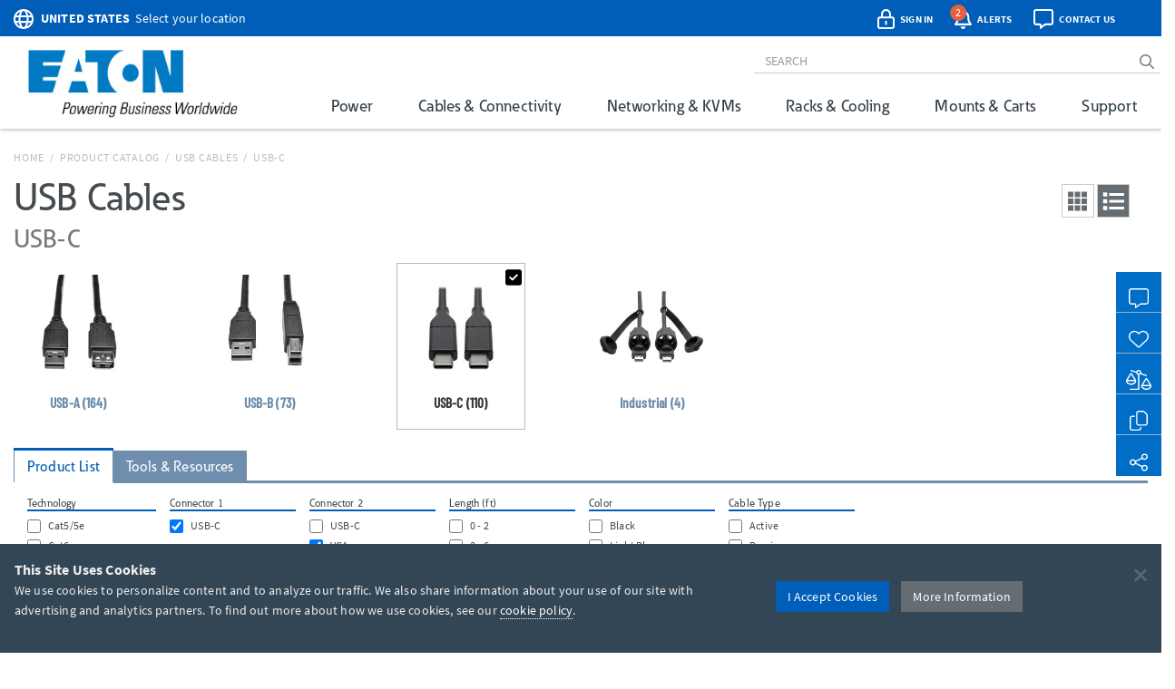

--- FILE ---
content_type: text/html; charset=utf-8
request_url: https://tripplite.eaton.com/products/usb-cables-usbc~264-950?1080=USB-C&1085=VGA
body_size: 51775
content:
<!DOCTYPE html>
<html lang="en">
<head>

	


<meta charset="utf-8">
<meta name="viewport" content="width=device-width, initial-scale=1, shrink-to-fit=no">

<link rel="prefetch" as="font" href="/assets/fonts/EatonReg.otf" type="font/otf" crossorigin="anonymous"/>
<link rel="prefetch" as="font" href="/assets/fonts/EatonMed.otf" type="font/otf" crossorigin="anonymous"/>
<link rel="prefetch" as="font" href="/assets/fonts/EatonBol.otf" type="font/otf" crossorigin="anonymous"/>

<style>
	@font-face {
		font-family: 'Source Sans Pro';
		src: url('/assets/fonts/SourceSansPro-Regular.ttf');
		font-display: fallback;
	}
	@font-face {
		font-family: 'Source Sans Pro';
		font-weight: 700;
		src: url('/assets/fonts/SourceSansPro-Bold.ttf');
		font-display: fallback;
	}
	@font-face {
		font-family: 'Barlow Condensed';
		src: url('/assets/fonts/BarlowCondensed-Regular.ttf');
		font-display: fallback;
	}
	@font-face {
		font-family: 'Barlow Condensed';
		font-weight: 500;
		src: url('/assets/fonts/BarlowCondensed-Medium.ttf');
		font-display: fallback;
	}
	@font-face{
		font-family: 'Eaton';
		src: url('/assets/fonts/EatonReg.otf');
		font-display: fallback;
	}
	@font-face{
		font-family: 'Eaton Medium';
		src: url('/assets/fonts/EatonMed.otf');
		font-display: fallback;
	}
	@font-face{
		font-family: 'Eaton Bold';
		font-weight: 700;
		src: url('/assets/fonts/EatonBol.otf');
		font-display: fallback;
	}
</style>

<!-- base layout critical path CSS // tripplite.criticalPath.css -->
<style>#header-fluid{background-color:#fff;-webkit-box-shadow:0 1px 4px 0 rgba(0,0,0,0.3);-moz-box-shadow:0 1px 4px 0 rgba(0,0,0,0.3);box-shadow:0 1px 4px 0 rgba(0,0,0,0.3)}#header-fluid a#trippLiteLogoHead{display:block}#header.navbar{border-bottom:0}#header #header-input{width:100%}#header .navbar-brand{padding:10px 15px 5px 0}#header-logo{width:300px}.affix #header #header-logo{display:block;width:140px}#header-content,#header-search,#header-addons,#header-product-lines{display:inline-block}#header-content{display:inline}#header-search-and-addons{text-align:right}#header-search{width:640px}#header-search .form-group{margin-bottom:0}#header-searchbar{padding:3px 12px;font-size:14px;background-color:transparent;border-top:0;border-right:0;border-left:0;-webkit-box-shadow:none;box-shadow:none}#header-searchbar-btn{border:0;background-color:transparent;color:#787c7f;font-weight:900}#header-searchbar-btn:hover{color:#005eb8}#header-searchbar-btn:focus{outline:0}#header-searchbar-btn:active{color:#005eb8;-webkit-box-shadow:none;box-shadow:none}#eyebrow{background-color:#005eb8;color:#fff;height:40px;margin:0 -15px;padding:2px 0}#eyebrow p{margin-bottom:0;font-size:0.85rem}#eyebrow a{color:#fff}#eyebrow #nav-mobile a{color:#005eb8}#crumbs ul,#crumbs,#crumbs li{list-style-type:none;padding:0;margin:8px 0 0 0}#crumbs li{float:left;color:#bbb;text-transform:uppercase;font-size:12px;letter-spacing:.75px}#crumbs li a{display:block;padding:0;text-decoration:none}#crumbs li a:link,#crumbs li a:visited{color:#bbb}#crumbs li a:hover,#crumbs li a:focus{color:#005eb8;text-decoration:underline}#crumbs li.divider{padding-left:.5em;padding-right:.5em;color:#bbb}#crumbs li.dd{padding:0}#crumbs select{font-size:12px;color:#888;padding:0 !important;height:auto;width:auto;line-height:normal}#eaton-country-select{margin-top:3px}</style>


<link href="/bundles/common_css?v=dIIBWkZLPiAxq2RmkGWH-Y2J-CNXcC5aUxbFyhT6JC01" rel="stylesheet"/>


<title>USB-C Cables | Eaton</title> <meta property="og:title" content="USB-C Cables | Eaton">
<meta name="description" content="Tripp Lite USB-C to USB-C cables handle high-speed data transmission, DisplayPort video and charging. We also carry USB-C cables let you connect to mobile devices, peripherals and older machines through Lightning, USB-B and USB-A connectors."> <meta property="og:description" content="Tripp Lite USB-C to USB-C cables handle high-speed data transmission, DisplayPort video and charging. We also carry USB-C cables let you connect to mobile devices, peripherals and older machines through Lightning, USB-B and USB-A connectors.">
<link rel="canonical" href="https://tripplite.eaton.com/products/usb-cables-usbc~264-950" /> <meta property="og:url" content="https://tripplite.eaton.com/products/usb-cables-usbc~264-950" />

<meta name="publisher" content="Eaton (tripplite.eaton.com)">
<meta property="og:site_name" content="Eaton Website">
<meta property="og:type" content="website">

	<meta property="og:image" content="//assets.tripplite.com/core-site-images/eaton-logo-og.jpg" />
	<meta property="og:image:width" content="1200" />
	<meta property="og:image:height" content="630" />
<meta name="referrer" content="origin">




							<script type="application/ld+json">
							{
								"@context": "http://schema.org/",
								"@type": "BreadcrumbList",
								"itemListElement": [
									{
										"@type": "ListItem",
										"position": "1",
										"item": {
											"@id": "https://tripplite.eaton.com/",
											"name": "tripplite.eaton.com"
										}
									},
									{
										"@type": "ListItem",
										"position": "2",
										"item": {
											"@id": "https://tripplite.eaton.com/products/catalog",
											"name": "Products Catalog"
										}
									},
									{
										"@type": "ListItem",
										"position": "3",
										"item": {
											"@id": "https://tripplite.eaton.com/products/usb-cables~264",
											"name": "USB Cables"
										}
									},
									{
										"@type": "ListItem",
										"position": "4",
										"item": {
											"@id": "https://tripplite.eaton.com/products/usb-cables-usbc~264-950",
											"name": "USB-C"
										}
									}
								]
							}
							</script>
							<script>
								window.dataLayer = window.dataLayer || [];
								window.dataLayer.push({
									"productLine": "Cables &amp; Connectivity",
									"productGroup": "USB Cables",
									"productSubgroup": "USB-C"
								});
							</script>

	<script>
		window.dataLayer = window.dataLayer || [];
		window.dataLayer.push({
			"userCountry": "US",
			"eu":          0,
			"pageType":    "Products",
			"pageSubtype": "ProductGroup",
			"language":    "EN"
		});
	</script>
	<script>(function(w,d,s,l,i){w[l]=w[l]||[];w[l].push({'gtm.start':
	new Date().getTime(),event:'gtm.js'});var f=d.getElementsByTagName(s)[0],
	j=d.createElement(s),dl=l!='dataLayer'?'&l='+l:'';j.async=true;j.src=
	'https://www.googletagmanager.com/gtm.js?id='+i+dl;f.parentNode.insertBefore(j,f);
	})(window,document,'script','dataLayer','GTM-NKGDQ23');</script>



<link rel="shortcut icon" type="image/x-icon" href="/favicon.ico">


<link rel="dns-prefetch" href="https://d.la1-c2-ia2.salesforceliveagent.com/">
<link rel="dns-prefetch" href="https://c.la1-c2-ia2.salesforceliveagent.com/">
<link rel="dns-prefetch" href="https://js.klevu.com/">
	

<style id="antiClickjack">
    body { display:none !important; }
</style>

<script type="text/javascript">
    if (self === top) {
        var antiClickjack = document.getElementById("antiClickjack");
        antiClickjack.parentNode.removeChild(antiClickjack);
    } else {
        top.location = self.location;
    }
</script>
	
	<link href="/bundles/productGroup_css?v=QDe2zd5SLUewjNH-eJY9bSjZb1iI0gaLFJ7uQL6LcyU1" rel="stylesheet"/>




			<link rel="stylesheet" href="//code.jquery.com/ui/1.12.1/themes/base/jquery-ui.css">
<link rel='stylesheet' type='text/css' href='/assets/css/tripplite.products.surgeProtectorsProductAdvisor.css?v=639015038360000000'  />


</head>
<body>
	

    <noscript><iframe src="https://www.googletagmanager.com/ns.html?id=GTM-NKGDQ23"
    height="0" width="0" style="display:none;visibility:hidden"></iframe></noscript>

    

<div id="printHeader" class="row"><div id="printHeaderLeft" class="col-md-6"><br /><img class="text-left" id="tlLogo" src="https://assets.tripplite.com/core-site-images/eaton-logo.jpg" alt="tripplite.eaton.com" width="151" height="49" /></div><div id="printHeaderRight" class="col-md-6 text-right"><address>Eaton<br />10000 Woodward Avenue<br />Woodridge, Illinois 60517<br /><span class="m-Right5" title="telephone"><i class="fal fa-phone"></i></span> <strong>+1 773-869-1776</strong><br /><span class="m-Right5" title="fax"><i class="fal fa-fax"></i></span> <strong>+1 (773) 869-1329</strong><br /><span class="m-Right5" title="email"><i class="fal fa-envelope"></i></span> <strong>cpdipresaleshelp@eaton.com</strong></address></div></div>

    <div id="header-fluid" class="container-fluid" data-spy="affix" data-offset-top="36">
		


<div id="eyebrow">
	<div class="container">
		<div class="row">
			<div class="col-xs-7 col-sm-6">
				<div id="eaton-country-select">
					<span class="addon-icon"><i class="far fa-globe"></i></span>

							<span class="addon-text-loc"><a id="countrySwitcherEyebrow" class="gtmHeaderLink" href="javascript:void(0);" data-toggle="popover"><strong class="ucase">United States</strong><span class="hidden-xs">&nbsp;&nbsp;Select your location</span></a></span>

					<div id="countryMenuEyebrow" style="display:none;">
						<select id="countryListEyebrow" class="form-control" onchange="utilities.switchCountry('Eyebrow');">
									<option value="AF">Afghanistan</option>
									<option value="AL">Albania</option>
									<option value="DZ">Algeria</option>
									<option value="AS">American Samoa</option>
									<option value="AO">Angola</option>
									<option value="AG">Antigua &amp; Barbuda</option>
									<option value="AR">Argentina</option>
									<option value="AM">Armenia/Հայաստան</option>
									<option value="AW">Aruba</option>
									<option value="AU">Australia</option>
									<option value="AT">Austria</option>
									<option value="AZ">Azerbaijan/Azərbaycan</option>
									<option value="BS">Bahamas</option>
									<option value="BH">Bahrain</option>
									<option value="BD">Bangladesh</option>
									<option value="BB">Barbados</option>
									<option value="BY">Belarus/Беларусь</option>
									<option value="BE">Belgium</option>
									<option value="BZ">Belize</option>
									<option value="BJ">Benin</option>
									<option value="BM">Bermuda</option>
									<option value="BO">Bolivia</option>
									<option value="BA">Bosnia &amp; Herzegovina</option>
									<option value="BW">Botswana</option>
									<option value="BR">Brazil</option>
									<option value="BG">Bulgaria</option>
									<option value="BF">Burkina Faso</option>
									<option value="KH">Cambodia</option>
									<option value="CM">Cameroon</option>
									<option value="CA">Canada</option>
									<option value="KY">Cayman Islands</option>
									<option value="CF">Central African Republic</option>
									<option value="TD">Chad</option>
									<option value="CL">Chile</option>
									<option value="CN">China</option>
									<option value="CO">Colombia</option>
									<option value="KM">Comoros</option>
									<option value="CG">Congo, Republic of</option>
									<option value="CK">Cook Islands</option>
									<option value="CR">Costa Rica</option>
									<option value="CI">Cote d&#39;Ivoire</option>
									<option value="HR">Croatia</option>
									<option value="CW">Cura&#231;ao</option>
									<option value="CY">Cyprus</option>
									<option value="CZ">Czech Republic</option>
									<option value="DK">Denmark</option>
									<option value="DJ">Djibouti</option>
									<option value="DM">Dominica</option>
									<option value="DO">Dominican Republic</option>
									<option value="TL">East Timor</option>
									<option value="EC">Ecuador</option>
									<option value="EG">Egypt</option>
									<option value="SV">El Salvador</option>
									<option value="EE">Estonia</option>
									<option value="ET">Ethiopia</option>
									<option value="FJ">Fiji</option>
									<option value="FI">Finland</option>
									<option value="FR">France</option>
									<option value="GF">French Guyana</option>
									<option value="PF">French Polynesia</option>
									<option value="GA">Gabon</option>
									<option value="GE">Georgia</option>
									<option value="DE">Germany</option>
									<option value="GH">Ghana</option>
									<option value="GR">Greece</option>
									<option value="GL">Greenland</option>
									<option value="GD">Grenada</option>
									<option value="GU">Guam</option>
									<option value="GT">Guatemala</option>
									<option value="GG">Guernsey</option>
									<option value="GN">Guinea</option>
									<option value="GY">Guyana</option>
									<option value="HT">Haiti</option>
									<option value="HN">Honduras</option>
									<option value="HU">Hungary</option>
									<option value="IS">Iceland</option>
									<option value="IN">India</option>
									<option value="ID">Indonesia</option>
									<option value="IQ">Iraq</option>
									<option value="IE">Ireland</option>
									<option value="IM">Isle of Man</option>
									<option value="IL">Israel</option>
									<option value="IT">Italy</option>
									<option value="JM">Jamaica</option>
									<option value="JP">Japan</option>
									<option value="JE">Jersey</option>
									<option value="JO">Jordan</option>
									<option value="KZ">Kazakhstan/Казахстан</option>
									<option value="KE">Kenya</option>
									<option value="KI">Kiribati</option>
									<option value="XK">Kosovo</option>
									<option value="KW">Kuwait</option>
									<option value="KG">Kyrgyzstan/Кыргызстан</option>
									<option value="LV">Latvia</option>
									<option value="LB">Lebanon</option>
									<option value="LS">Lesotho</option>
									<option value="LY">Libya</option>
									<option value="LI">Liechtenstein</option>
									<option value="LT">Lithuania</option>
									<option value="LU">Luxembourg</option>
									<option value="MK">Macedonia/Македонија</option>
									<option value="MG">Madagascar</option>
									<option value="MW">Malawi</option>
									<option value="MY">Malaysia</option>
									<option value="MV">Maldives</option>
									<option value="ML">Mali</option>
									<option value="MT">Malta</option>
									<option value="MU">Mauritius</option>
									<option value="MX">M&#233;xico</option>
									<option value="MD">Moldova</option>
									<option value="MC">Monaco</option>
									<option value="MN">Mongolia</option>
									<option value="ME">Montenegro</option>
									<option value="MA">Morocco</option>
									<option value="MZ">Mozambique</option>
									<option value="MM">Myanmar</option>
									<option value="NA">Namibia</option>
									<option value="NP">Nepal</option>
									<option value="NL">Netherlands</option>
									<option value="AN">Netherlands Antilles</option>
									<option value="NC">New Caledonia</option>
									<option value="NZ">New Zealand</option>
									<option value="NI">Nicaragua</option>
									<option value="NE">Niger</option>
									<option value="NG">Nigeria</option>
									<option value="NU">Niue</option>
									<option value="NO">Norway</option>
									<option value="OM">Oman</option>
									<option value="PK">Pakistan</option>
									<option value="PS">Palestinian Territory</option>
									<option value="PA">Panam&#225;</option>
									<option value="PG">Papua New Guinea</option>
									<option value="PY">Paraguay</option>
									<option value="PE">Per&#250;</option>
									<option value="PH">Philippines</option>
									<option value="PL">Poland</option>
									<option value="PT">Portugal</option>
									<option value="PR">Puerto Rico</option>
									<option value="QA">Qatar</option>
									<option value="RO">Romania</option>
									<option value="RU">Russia/Россия</option>
									<option value="RW">Rwanda</option>
									<option value="SH">Saint Helena</option>
									<option value="KN">Saint Kitts and Nevis</option>
									<option value="VC">Saint Vincent and the Grenadines</option>
									<option value="WS">Samoa</option>
									<option value="SA">Saudi Arabia</option>
									<option value="SN">Senegal</option>
									<option value="RS">Serbia</option>
									<option value="SG">Singapore</option>
									<option value="SK">Slovakia</option>
									<option value="SI">Slovenia</option>
									<option value="SB">Solomon Islands</option>
									<option value="SO">Somalia</option>
									<option value="ZA">South Africa</option>
									<option value="KR">South Korea</option>
									<option value="ES">Spain/Espa&#241;a</option>
									<option value="LK">Sri Lanka</option>
									<option value="SR">Suriname</option>
									<option value="SE">Sweden</option>
									<option value="CH">Switzerland</option>
									<option value="TW">Taiwan</option>
									<option value="TJ">Tajikistan/Тоҷикистон</option>
									<option value="TZ">Tanzania</option>
									<option value="TH">Thailand</option>
									<option value="TG">Togo</option>
									<option value="TO">Tonga</option>
									<option value="TT">Trinidad &amp; Tobago</option>
									<option value="TN">Tunisia</option>
									<option value="TR">Turkey</option>
									<option value="TM">T&#252;rkmenistan</option>
									<option value="VI">U.S. Virgin Islands</option>
									<option value="UG">Uganda</option>
									<option value="UA">Ukraine/Україна</option>
									<option value="AE">United Arab Emirates</option>
									<option value="GB">United Kingdom</option>
									<option selected="selected" value="US">United States</option>
									<option value="UY">Uruguay</option>
									<option value="UZ">Uzbekistan/Ўзбекистон</option>
									<option value="VU">Vanuatu</option>
									<option value="VE">Venezuela</option>
									<option value="VN">Vietnam</option>
									<option value="YE">Yemen</option>
									<option value="ZM">Zambia</option>
									<option value="ZW">Zimbabwe</option>
						</select>
					</div>
				</div>
			</div>
			<div class="col-xs-5 col-sm-6 text-right">
				<div id="header-addons">
					<div id="addon-account" class="addon">
						<a id="header-account" class="modal-account-link gtmNav" title="account" data-destination="account" data-toggle="modal" data-target="#popMyAccount" data-account-href="">
								<span class="addon-icon"><i class="far fa-lock-alt"></i></span>
							<span id="header-account-text" class="addon-text"></span>
							<input type="hidden" id="text-sign-in" value="Sign In" />
							<input type="hidden" id="text-account" value="Account" />
						</a>
					</div>
					<div id="addon-alerts" class="addon dropdown">
						<span id="header-alert" class="clickMe" data-toggle="dropdown">
							<span class="addon-icon"><i class="far fa-bell"></i></span>
							<span id="alerts-counter" class="fa-layers-counter"></span>
							<span class="addon-text">Alerts</span>
							<input type="hidden" id="alert1typeName" value="New Product Announcement" />
							<input type="hidden" id="alert2typeName" value="Sales Resource" />
							<input type="hidden" id="alert3typeName" value="New Products" />
							<input type="hidden" id="alert4typeName" value="Software Download" />
							<input type="hidden" id="alert5typeName" value="New Product Brochures" />
							<input type="hidden" id="alert6typeName" value="New Press Releases" />
							<input type="hidden" id="noNewAlerts" value="No new Alerts" />
						</span>
						<ul class="dropdown-menu dropdown-menu-right">
							<div id="alerts-box"></div>
							<div class="m-Bottom0 well well-sm text-center">
								<div id="clear-all-alerts" class="btn btn-grey btn-sm invert">Clear All</div>
							</div>
						</ul>
					</div>
					<div id="addon-chat" class="addon">
						<span id="header-chat" class="clickMe gtmNav" data-destination="">
							<span class="addon-icon"><i class="far fa-comment-alt"></i></span>
							<span class="addon-text">Contact Us</span>
						</span>
					</div>
					<div id="addon-search" class="addon hidden-sm hidden-md">
						<span id="trigger-search-mobile" class="clickMe">
							<span class="addon-icon">
								<span id="mobile-search-icon"><i class="far fa-search"></i></span>
								<span id="mobile-close-search-icon" style="padding: 0 5px 0 4px;"><i class="far fa-times"></i></span>
							</span>
						</span>
					</div>
					<div id="addon-nav" class="addon cd-dropdown-wrapper">
						<a id="trigger-nav-mobile" class="hidden-md hidden-lg cd-dropdown-trigger clickMe gtmNav" title="menu" data-target="#nav-mobile" data-destination="products">
							<span class="hamburger-menu"><i class="fas fa-bars"></i></span>
						</a>
						<nav id="nav-mobile" class="cd-dropdown">
							<h2>MENU</h2>
							<a class="cd-close" data-target="#nav-mobile">Close</a>
							<ul class="cd-dropdown-content">
								<li class="main-level has-children hidden-lg">
									<a class="gtmNav" data-destination="products">PRODUCTS</a>
									<ul class="cd-secondary-dropdown is-hidden">
										<li class="go-back"><a class="clickMe">PRODUCTS</a></li>
										<li class="has-children">
											<a class="primary-group gtmNavPL" data-destination="power">Power</a>
											<ul id="default-ul" class="cd-secondary-dropdown is-hidden">
												<span class="h2">Power</span>
												<li class="go-back"><a class="clickMe">POWER</a></li>
												<li class="has-children">



	<a class="h3 top-level">UPS Systems</a>
	<ul class="is-hidden">
		<li class="go-back"><a class="clickMe">UPS Systems</a></li>
		<li class="sgGroup">
			<a class="h4 sgHead hidden-xs hidden-sm gtmNavPG" href="/products/ups-battery-backup~11" data-destination="UPS Battery Backup">Single Phase UPS</a>
			<span class="h4 sgHead hidden-md hidden-lg">Single Phase UPS</span>
			<ol class="sg">
				<li><a class="gtmNavPG" href="/pages/tripp-lite-single-phase-ups-systems-overview" data-destination="Eaton single phase ups systems overview">Overview</a></li>

					<li><a class="gtmNavPSG" href="/products/ups-battery-backup-home-office-desktop~11-54" data-destination="Home/Office">Home Office</a></li>

				<li><a class="gtmNavPSG" href="/products/ups-battery-backup-network-server~11-1417" data-destination="Network and Server">Network and Server</a></li>
				<li><a class="gtmNavPSG" href="/products/ups-battery-backup-critical-systems~11-56" data-destination="Critical Business Systems">Critical Business Systems</a></li>
				<li><a class="gtmNavPSG" href="/products/ups-battery-backup-cloud-connected~11-1528" data-destination="Cloud-Connected">Cloud Connected</a></li>
				<li><a class="gtmNavPSG" href="/products/ups-battery-backup-industrial~11-1472" data-destination="Industrial">Industrial</a></li>
				<li><a class="gtmNavPSG" href="/products/ups-battery-backup-retail-hospital-gaming-extreme-temp~11-1512" data-destination="Special Applications">Special Applications</a></li>
			</ol>
		</li>
		<li><a class="h3 standalone gtmNavPG" href="/products/ups-battery-packs~16" data-destination="UPS Battery Packs">Battery Packs</a></li>
		<li><a class="h3 standalone gtmNavTool" href="/products/ups-replacement-batteries~17?tab=2" data-destination="UPS Replacement Batteries">Replacement Batteries</a></li>
		<li><a class="h3 standalone gtmNavPSG" href="/products/accessories-ups-system-accessories~372-1430" data-destination="UPS">UPS Accessories</a></li>
	</ul>
	<a class="h3 top-level gtmNavPG" href="/products/power-cords~5" data-destination="Power Cords and Adapters">Power Cords &amp; Adapters<span class="angle-right"><i class="fal fa-angle-right"></i></span></a>
	<ul class="is-hidden">
		<li class="go-back"><a class="clickMe">Power Cords &amp; Adapters</a></li>
		<li class="sgGroup">
			<ol class="sg">
				<li><a class="gtmNavPSG" href="/products/power-cords-standard~5-32" data-destination="Power Cords">Power Cords</a></li>
				<li><a class="gtmNavPSG" href="/products/power-cords-extension~5-31?46032=PDU" data-destination="PDU and Extension Cords">PDU Power Cords</a></li>
				<li><a class="gtmNavPSG" href="/products/power-cords-extension~5-31?1080=5-15P" data-destination="PDU and Extension Cords">Extension Cords</a></li>
				<li><a class="gtmNavPSG" href="/products/power-cords-adapter~5-30" data-destination="Adapter Cords">Power Adapters</a></li>
				<li><a class="gtmNavPSG" href="/products/power-cords-hospital-medical~5-34" data-destination="Hospital-Grade">Hospital-Grade Cords</a></li>
				<li><a class="gtmNavPSG" href="/products/power-cords-splitters~5-33" data-destination="Splitters">Splitters</a></li>
			</ol>
		</li>
	</ul>

												</li>
												<li class="has-children">



	<a class="h3 top-level gtmNavPG" href="/products/power-distribution-units-pdus~15" data-destination="Power Distribution Units (PDUs)">
					Power Distribution (PDU<span>s</span>)
				<span class="angle-right"><i class="fal fa-angle-right"></i></span></a>
	<ul class="is-hidden">
		<li class="go-back"><a class="clickMe">
					Power Distribution (PDU<span>s</span>)
				</a></li>
		<li class="sgGroup">
			<a class="h4 sgHead hidden-xs hidden-sm gtmNavPG" href="/products/power-distribution-units-pdus~15?1697=Single-Phase" data-destination="Power Distribution Units (PDUs)">Single Phase PDU</a>
			<span class="h4 sgHead hidden-md hidden-lg">Single Phase PDU</span>
			<ol class="sg">
				<li><a class="gtmNavPG" href="/pages/power-distribution-units-overview?tab=1" data-destination="power distribution units overview">Overview</a></li>
				<li><a class="gtmNavPSG" href="/products/power-distribution-units-pdus-basic~15-67?1697=Single-Phase" data-destination="Basic">Basic</a></li>
				<li><a class="gtmNavPSG" href="/products/power-distribution-units-pdus-metered~15-68?1697=Single-Phase" data-destination="Local Metered">Local Metered</a></li>
				<li><a class="gtmNavPSG" href="/products/power-distribution-units-pdus-monitored~15-69?1697=Single-Phase" data-destination="Monitored">Monitored</a></li>
				<li><a class="gtmNavPSG" href="/products/power-distribution-units-pdus-switched~15-70?1697=Single-Phase" data-destination="Switched">Switched</a></li>
				<li><a class="gtmNavPSG" href="/products/power-distribution-units-pdus-managed~15-1464" data-destination="Managed">Managed</a></li>
				<li><a class="gtmNavPSG" href="/products/power-distribution-units-pdus-hot-swap~15-71?1697=Single-Phase" data-destination="Hot-Swap">Hot-Swap</a></li>
				<li><a class="gtmNavPSG" href="/products/power-distribution-units-pdus-auto-transfer-switch~15-72?1697=Single-Phase" data-destination="Auto-Transfer Switch">Auto Transfer Switch</a></li>
				<li class="hidden-md hidden-lg"><a class="gtmNavPG" href="/products/power-distribution-units-pdus~15?1697=Single-Phase" data-destination="Power Distribution Units (PDUs)">Show All</a></li>
			</ol>
		</li>
		<li class="sgGroup">
			<a class="h4 sgHead hidden-xs hidden-sm gtmNavPG" href="/products/power-distribution-units-pdus~15?1697=3-Phase" data-destination="Power Distribution Units (PDUs)">3-Phase PDU</a>
			<span class="h4 sgHead hidden-md hidden-lg">3-Phase PDU</span>
			<ol class="sg">
				<li><a class="gtmNavPG" href="/pages/power-distribution-units-overview?tab=4" data-destination="power distribution units overview">Overview</a></li>
				<li><a class="gtmNavPSG" href="/products/power-distribution-units-pdus-metered~15-68?1697=3-Phase" data-destination="Local Metered">Local Metered</a></li>
				<li><a class="gtmNavPSG" href="/products/power-distribution-units-pdus-monitored~15-69?1697=3-Phase" data-destination="Monitored">Monitored</a></li>
				<li><a class="gtmNavPSG" href="/products/power-distribution-units-pdus-switched~15-70?1697=3-Phase" data-destination="Switched">Switched</a></li>
				<li><a class="gtmNavPSG" href="/products/power-distribution-units-pdus-auto-transfer-switch~15-72?1697=3-Phase" data-destination="Auto-Transfer Switch">Auto Transfer Switch</a></li>
				<li class="hidden-md hidden-lg"><a class="gtmNavPG" href="/products/power-distribution-units-pdus~15?1697=3-Phase" data-destination="Power Distribution Units (PDUs)">Show All</a></li>
			</ol>
		</li>
		<li><a class="h3 standalone gtmNavPSG" href="/products/accessories-pdu-accessories~372-1437" data-destination="PDUs">PDU Accessories</a></li>
	</ul>

												</li>
												<li class="has-children">



	<a class="h3 top-level">Charging Solutions</a>
	<ul class="is-hidden">
		<li class="go-back"><a class="clickMe">Charging Solutions</a></li>

		<a class="h3 standalone gtmNavPG" href="/products/charging-stations-charging-carts~268" data-destination="Charging Stations &amp; Carts">Charging Stations &amp; Carts</a>

		<li class="sgGroup">
			<a class="h4 sgHead hidden-xs hidden-sm gtmNavPG" href="/products/usb-chargers~269" data-destination="USB &amp; Wireless Chargers">USB Chargers</a>
			<span class="h4 sgHead hidden-md hidden-lg">USB Chargers</span>
			<ol class="sg">
				<li><a class="gtmNavPSG" href="/products/usb-chargers-wall-chargers-power-adapters~269-971" data-destination="Wall Chargers">Wall Chargers</a></li>
				<li><a class="gtmNavPSG" href="/products/usb-chargers-car-chargers~269-972" data-destination="Car Chargers">Car Chargers</a></li>
				<li><a class="gtmNavPSG" href="/products/usb-chargers-wireless-chargers~269-973" data-destination="Wireless/Magnetic Chargers">Wireless Chargers</a></li>
				<li><a class="gtmNavPSG" href="/products/usb-chargers-multi-device-chargers~269-1248" data-destination="Multi-Device Chargers">Multi-Device Chargers</a></li>
				<li><a class="gtmNavPSG" href="/products/usb-chargers-portable-power-banks~269-974" data-destination="Portable Power Banks">Portable Power Banks</a></li>
				<li><a class="gtmNavPSG" href="/products/usb-chargers-surge-protector-with-charging-port~269-969" data-destination="Charging Surge Protectors">Surge Protectors With Charging</a></li>
				<li><a class="gtmNavPSG" href="/products/usb-chargers-power-strip-with-charging-port~269-970" data-destination="Charging Power Strips">Power Strips With Charging</a></li>
				<li><a class="gtmNavPG" href="/products/lightning-charging-cables~258"      data-destination="Lightning Charging Cables">Lightning Charging Cables</a></li>
				<li><a class="gtmNavPSG" href="/products/usb-cables~264-948,949,950" data-destination="usb charging cables">USB Charging Cables</a></li>
			</ol>
		</li>
	</ul>
	<a class="h3 top-level gtmNavPG" href="/products/power-strips~20" data-destination="Power Strips">Power Strips<span class="angle-right"><i class="fal fa-angle-right"></i></span></a>
	<ul class="is-hidden">
		<li class="go-back"><a class="clickMe">Power Strips</a></li>
		<li class="sgGroup">
			<ol class="sg">
				<li><a class="gtmNavPSG" href="/products/power-strips-home-office~20-89" data-destination="Home/Office">Home Office</a></li>
				<li><a class="gtmNavPSG" href="/products/power-strips-industrial-commercial~20-91" data-destination="Industrial/Commercial">Industrial/Commercial</a></li>
				<li><a class="gtmNavPSG" href="/products/power-strips-hospital-medical~20-90" data-destination="Hospital/Medical">Hospital/Medical</a></li>
				<li><a class="gtmNavPSG" href="/products/power-strips-bench-cabinet~20-88" data-destination="Bench/Cabinet">Bench/Cabinet</a></li>
				<li><a class="gtmNavPSG" href="/products/power-strips-network-server~20-92" data-destination="Network/Server">Network/Server</a></li>
				<li><a class="gtmNavPSG" href="/products/power-strips-safety~20-93" data-destination="Safety">Safety</a></li>
			</ol>
		</li>
	</ul>





	<a class="h3 top-level gtmNavPG" href="/products/power-cords~5" data-destination="Power Cords and Adapters">Power Cords<span class="angle-right"><i class="fal fa-angle-right"></i></span></a>
	<ul class="is-hidden">
		<li class="go-back"><a class="clickMe">Power Cords</a></li>
		<li class="sgGroup">
			<ol class="sg">
				<li><a class="gtmNavPSG" href="/products/power-cords-standard~5-32" data-destination="Power Cords">Desktop PC</a></li>
				<li><a class="gtmNavPSG" href="/products/power-cords-extension~5-31" data-destination="PDU and Extension Cords">PDUs</a></li>
				<li><a class="gtmNavPSG" href="/products/power-cords-adapter~5-30" data-destination="Adapter Cords">Adapter Cords</a></li>
				<li><a class="gtmNavPSG" href="/products/power-cords-hospital-medical~5-34" data-destination="Hospital-Grade">Hospital</a></li>
				<li><a class="gtmNavPSG" href="/products/power-cords-splitters~5-33" data-destination="Splitters">Splitters</a></li>
				<li><a class="gtmNavPSG" href="/products/power-cords~5" data-destination="NOT SET">Internal PC</a></li>
			</ol>
		</li>
	</ul>

												</li>
												<li class="has-children">



	<a class="h3 top-level gtmNavPG" href="/products/surge-protectors~19" data-destination="Surge Protectors">Surge Protectors<span class="angle-right"><i class="fal fa-angle-right"></i></span></a>
	<ul class="is-hidden">
		<li class="go-back"><a class="clickMe">Surge Protectors</a></li>
		<li class="sgGroup">
			<ol class="sg">
				<li><a class="gtmNavPSG" href="/products/surge-protectors-premium-isobar~19-82" data-destination="Premium Isobar">Isobar</a></li>
				<li><a class="gtmNavPSG" href="/products/surge-protectors-standard~19-85" data-destination="Standard">Standard</a></li>
				<li><a class="gtmNavPSG" href="/products/surge-protectors-audio-video~19-78" data-destination="Audio/Video">Audio/Video</a></li>
					<li><a class="gtmNavPSG" href="/products/surge-protectors-hospital-medical~19-80" data-destination="Hospital/Medical">Hospital</a></li>
				<li><a class="gtmNavPSG" href="/products/surge-protectors-mobile~19-83" data-destination="Mobile">Mobile</a></li>
					<li><a class="gtmNavPSG" href="/products/surge-protectors-safety~19-86" data-destination="Safety">Safety</a></li>
					<li class="hidden-md hidden-lg"><a class="gtmNavPSG" href="/products/surge-protectors-energy-saving~19-79" data-destination="Energy-Saving">Energy Saving</a></li>
					<li class="hidden-md hidden-lg"><a class="gtmNavPSG" href="/products/surge-protectors-industrial-commercial~19-81" data-destination="Industrial/Commercial">Industrial</a></li>
				<li class="hidden-md hidden-lg"><a class="gtmNavPSG" href="/products/surge-protectors-rack-mount~19-84" data-destination="Rack Mount">Network</a></li>
				<li><a class="gtmNavPSG" href="/products/surge-protectors-ethernet-network-video~19-87" data-destination="Network/Video">Network/Serial</a></li>
				<li><a class="gtmNavPG" href="/products/surge-protectors~19?1927=USB%20Charging" data-destination="Surge Protectors">With USB Charging</a></li>
			</ol>
		</li>
	</ul>





	<a class="h3 top-level gtmNavPG" href="/products/power-strips~20" data-destination="Power Strips">Power Strips<span class="angle-right"><i class="fal fa-angle-right"></i></span></a>
	<ul class="is-hidden">
		<li class="go-back"><a class="clickMe">Power Strips</a></li>
		<li class="sgGroup">
			<ol class="sg">
				<li><a class="gtmNavPSG" href="/products/power-strips-home-office~20-89" data-destination="Home/Office">Home or Office</a></li>
				<li><a class="gtmNavPSG" href="/products/power-strips-hospital-medical~20-90" data-destination="Hospital/Medical">Hospital</a></li>
				<li><a class="gtmNavPSG" href="/products/power-strips-industrial-commercial~20-91" data-destination="Industrial/Commercial">Industrial</a></li>
				<li><a class="gtmNavPSG" href="/products/power-strips-network-server~20-92" data-destination="Network/Server">Network/Server</a></li>
				<li><a class="gtmNavPSG" href="/products/power-strips-safety~20-93" data-destination="Safety">Safety</a></li>
				<li><a class="gtmNavPSG" href="/products/power-strips-bench-cabinet~20-88" data-destination="Bench/Cabinet">Bench/Under Cabinet</a></li>
				<li><a class="gtmNavPSG" href="/products/power-strips~20" data-destination="NOT SET">Accessories</a></li>
			</ol>
		</li>
	</ul>

												</li>
												<li class="has-children">



	<a class="h3 top-level gtmNavPG" href="/products/power-inverters~18" data-destination="Power Inverters">Power Inverters<span class="angle-right"><i class="fal fa-angle-right"></i></span></a>
	<ul class="is-hidden">
		<li class="go-back"><a class="clickMe">Power Inverters</a></li>
		<li class="sgGroup">
			<ol class="sg">
				<li><a class="gtmNavPSG" href="/products/power-inverters-mobile~18-73" data-destination="Portable Inverters">Mobile</a></li>
				<li><a class="gtmNavPSG" href="/products/power-inverters-compact~18-74" data-destination="Compact">Compact</a></li>
				<li><a class="gtmNavPSG" href="/products/power-inverters-heavy-duty~18-75" data-destination="Heavy-Duty">Heavy-Duty</a></li>
				<li><a class="gtmNavPSG" href="/products/power-inverters-inverter-chargers~18-76" data-destination="Inverter/Chargers">Inverter/Chargers</a></li>
				<li><a class="gtmNavPSG" href="/products/power-inverters-pure-sine-wave~18-77" data-destination="Pure Sine Wave">Pure Sine Wave</a></li>
				<li><a class="gtmNavPSG" href="/products/power-inverters-hospital-cart-power-supply~18-856" data-destination="Hospital Cart Power Supplies">Hospital Cart Power</a></li>
			</ol>
		</li>
		<li><a class="h3 standalone gtmNavPSG" href="/products/accessories-power-inverter-accessories~372-1434" data-destination="Power Inverters">Power Inverter Accessories</a></li>
	</ul>

												</li>
												<li class="see-all">
													<hr />
													<a class="gtmNavTool" href="/products/cross-reference" title="competitor cross-reference" data-destination="competitor cross reference">Competitor Cross Reference</a>
												</li>
												<li class="see-all"><a class="gtmNavTool" href="/products/power-cords~5?tab=1" title="power cord product matrix" data-destination="power cord product matrix">Power Cord Matrix</a></li>
												<li class="see-all"><a class="gtmNavTool" href="/products/battery-finder" title="UPS battery finder" data-destination="battery finder">UPS Battery Finder</a></li>
												<li class="see-all"><a class="gtmNavTool" href="/products/management-solutions-overview" title="poweralert software" data-destination="management solutions overview">PowerAlert Software</a></li>
											</ul>
										</li>
										<li class="has-children">
											<a class="primary-group gtmNavPL" data-destination="cables and connectivity">Cables &amp; Connectivity</a>
											<ul class="cd-secondary-dropdown is-hidden">
												<span class="h2">Cables &amp; Connectivity</span>
												<li class="go-back"><a class="clickMe">CABLES &amp; CONNECTIVITY</a></li>

												<li class="has-children">



	<a class="h3 top-level">Copper Networks</a>
	<ul class="is-hidden">
		<li class="go-back"><a class="clickMe">Copper Networks</a></li>
		<li class="sgGroup">
			<ol class="sg">
				<li><a class="gtmNavPG" href="/products/copper-network-cables~276" data-destination="Copper Network Cables">All Cables</a></li>
				<li><a class="gtmNavPSG" href="/products/copper-network-cables-cat8~276-988" data-destination="Cat8 Cables">Cat8 Cables</a></li>
				<li><a class="gtmNavPSG" href="/products/copper-network-cables-cat6a~276-989" data-destination="Cat6a Cables">Cat6a Cables</a></li>
				<li><a class="gtmNavPSG" href="/products/copper-network-cables-cat6~276-990" data-destination="Cat6 Cables">Cat6 Cables</a></li>
				<li><a class="gtmNavPSG" href="/products/copper-network-cables-cat5e~276-991" data-destination="Cat5e Cables">Cat5e Cables</a></li>
				<li><a class="gtmNavPSG" href="/products/copper-network-cables-m12-industrial-m12-patch-cables~276-1393" data-destination="M12 Cables">M12 Cables</a></li>
				<li><a class="gtmNavPSG" href="/products/copper-network-cables-t1-access-control~276-993" data-destination="T1 and Access Control Cables">T1 Cables</a></li>
				<li><a class="gtmNavPG" href="/products/cisco-console-rollover-cables~348" data-destination="Cisco Console Rollover Cables">Rollover Cables</a></li>
				<li><a class="gtmNavPSG" href="/products/copper-network-cables-bulk~276-1056" data-destination="Bulk Cable">Bulk Cable</a></li>
				<li><a class="gtmNavPSG" href="/products/copper-network-cables-outdoor-cables~276-1332" data-destination="Outdoor Cables">Outdoor Cables</a></li>
				<li><a class="gtmNavPSG" href="/products/network-adapters~336-1268,1269" data-destination="copper network adapters">Network Adapters</a></li>
				<li><a class="gtmNavPSG" href="/products/couplers-copper~296-1025" data-destination="Copper Couplers">Couplers</a></li>
				<li><a class="gtmNavPSG" href="/products/patch-panels-keystone-jacks-copper-panels~9-41" data-destination="Copper Panels">Patch Panels</a></li>
				<li><a class="gtmNavPSG" href="/products/patch-panels-keystone-jacks-keystone-jacks~9-43" data-destination="Keystone Jacks">Keystone Jacks</a></li>
			</ol>
		</li>
		<li><a class="h3 standalone gtmNavPG" href="/products/power-over-ethernet-poe~360" data-destination="Power over Ethernet (PoE)">Power Over Ethernet (PoE)</a></li>
		<li><a class="h3 standalone gtmNavPG" href="/products/faceplates-boxes~280" data-destination="Faceplates &amp; Boxes">Faceplates &amp; Boxes</a></li>
		<li><a class="h3 standalone gtmNavPG" href="/products/tools-testers~6" data-destination="Network Tools &amp; Testers">Tools &amp; Testers</a></li>
	</ul>

												</li>

												<li class="has-children">



	<a class="h3 top-level">Fiber Networks</a>
	<ul class="is-hidden">
		<li class="go-back"><a class="clickMe">Fiber Networks</a></li>
		<li class="sgGroup">
			<ol class="sg">
				<li><a class="gtmNavPG" href="/products/fiber-network-cables~277" data-destination="Fiber Network Cables">All Cables</a></li>
				<li><a class="gtmNavPSG" href="/products/fiber-network-cables-singlemode~277-995" data-destination="Singlemode">Singlemode Cables</a></li>
				<li><a class="gtmNavPSG" href="/products/fiber-network-cables-multimode~277-996" data-destination="Multimode">Multimode Cables</a></li>
				<li><a class="gtmNavPSG" href="/products/fiber-network-cables-mode-conditioning~277-997" data-destination="Mode Conditioning">Mode Conditioning Cables</a></li>
				<li><a class="gtmNavPSG" href="/products/fiber-network-cables-mtp-mpo~277-1044" data-destination="MTP/MPO">MTP/MPO Cables</a></li>
				<li><a class="gtmNavPG" href="/products/fiber-traffic-access-points-taps~368" data-destination="Fiber Network TAPs">Traffic Access Points (TAPs)</a></li>
				<li><a class="gtmNavPSG" href="/products/network-adapters-fiber~336-1270" data-destination="Fiber">Network Adapters</a></li>
				<li><a class="gtmNavPSG" href="/products/couplers-fiber~296-1024" data-destination="Fiber Couplers">Couplers</a></li>
				<li><a class="gtmNavPSG" href="/products/fiber-networks-fiber-panels~380-1500" data-destination="Fiber Panels">Patch Panels</a></li>
				<li><a class="gtmNavPG" href="/products/robotic-fiber-panel-systems~248" data-destination="Robotic Fiber Panel Systems">Robotic Patching System</a></li>
				<li><a class="gtmNavPSG" href="/products/fiber-networks-cassette-solutions~380-1504" data-destination="Cassettes">Breakout Cassettes</a></li>
				<li><a class="gtmNavPSG" href="/products/fiber-networks-copper-fiber-cassette-enclosures-sleeves~380-1505" data-destination="Cassette Enclosures &amp; Sleeves">Cassette Enclosures</a></li>
				<li><a class="gtmNavPG" href="/products/media-converters~344" data-destination="Media Converters">Media Converters</a></li>
			</ol>
		</li>
	</ul>

												</li>

												<li class="has-children">



	<a class="h3 top-level">Transceivers</a>
	<ul class="is-hidden">
		<li class="go-back"><a class="clickMe">Transceivers</a></li>
		<li class="sgGroup">
			<ol class="sg">
				<li><a class="gtmNavPG" href="/products/fiber-copper-transceivers~284" data-destination="Transceiver Modules">Transceiver Modules</a></li>
				<li><a class="gtmNavPG" href="/products/direct-attach-cables-dac~257" data-destination="Direct Attach Cables (DACs)">Direct Attach Cables (DACs)</a></li>
				<li><a class="gtmNavPG" href="/products/active-optical-cables-aoc~256" data-destination="Active Optical Cables (AOCs)">Active Optical Cables (AOCs)</a></li>
			</ol>
		</li>
	</ul>

												</li>

												<li class="has-children">



	<a class="h3 top-level">Audio Video</a>
	<ul class="is-hidden">
		<li class="go-back"><a class="clickMe">Audio Video</a></li>
		<li class="sgGroup">
			<ol class="sg">
				<li><a class="gtmNavPSG" href="/products/audio-video-cables~300" data-destination="Audio Video Cables">Cables</a></li>
				<li><a class="gtmNavPSG" href="/products/video-adapters~306" data-destination="Video Adapters">Adapters</a></li>
				<li><a class="gtmNavPSG" href="/products/adapter-cables~305" data-destination="Audio Video Adapter Cables">Adapter Cables</a></li>
				<li><a class="gtmNavPSG" href="/products/presentation-switchers~328" data-destination="Video Switches">Switches</a></li>
				<li><a class="gtmNavPSG" href="/products/video-splitters-multiviewers~312" data-destination="Video Wall Controllers, Splitters, Multiviewers">Splitters &amp; Multi-Viewers</a></li>
				<li><a class="gtmNavPSG" href="/products/video-splitters-multiviewers-video-wall-controllers~312-1544" data-destination="Video Wall Controllers">Video Wall Controllers</a></li>
				<li><a class="gtmNavPSG" href="/products/audio-video-extenders~316" data-destination="Audio Video Extenders">Extenders</a></li>
				<li><a class="gtmNavPSG" href="/products/couplers-video~296-1032" data-destination="Video Couplers &amp; Gender Changers">Couplers</a></li>
				<li><a class="gtmNavPSG" href="/products/audio-video-panel-mount~340" data-destination="Audio Video Panel Mount">Jacks &amp; Panel Mount</a></li>
				<li><a class="gtmNavPSG" href="/products/usb-peripherals-webcams~356-1340" data-destination="Webcams">Webcams</a></li>
				<li><a class="gtmNavPSG" href="/products/tools-testers-testers~6-39" data-destination="Testers">Testers</a></li>
				<li><a class="gtmNavPSG" href="/products/accessories-audio-video-accessories~372-1428" data-destination="Audio Video">Accessories</a></li>
			</ol>
		</li>
	</ul>





	<a class="h3 top-level gtmNavPG" href="/products/docks-hubs-adapters~308" data-destination="Docks, Hubs &amp; Multiport Adapters">Laptop Docks &amp; Hubs<span class="angle-right"><i class="fal fa-angle-right"></i></span></a>
	<ul class="is-hidden">
		<li class="go-back"><a class="clickMe">Laptop Docks &amp; Hubs</a></li>
		<li class="sgGroup">
			<ol class="sg">
				<li><a class="gtmNavPSG" href="/products/docks-hubs-adapters-docking-stations~308-1192?46600=USB-A" data-destination="Docking Stations">USB‐A Docks</a></li>
				<li><a class="gtmNavPSG" href="/products/docks-hubs-adapters-docking-stations~308-1192?46600=USB-C" data-destination="Docking Stations">USB‐C Docks</a></li>
				<li><a class="gtmNavPSG" href="/products/docks-hubs-adapters-docking-stations~308-1192?46600=Thunderbolt" data-destination="Docking Stations">Thunderbolt Docks</a></li>
				<li><a class="gtmNavPSG" href="/products/docks-hubs-adapters-hubs-switches~308-1193" data-destination="Hubs &amp; Switches">Hubs &amp; Switches</a></li>
				<li><a class="gtmNavPSG" href="/products/docks-hubs-adapters-multiport~308-1194" data-destination="Multiport Adapters">Multiport Adapters</a></li>
			</ol>
		</li>
	</ul>


													
												</li>

												<li class="has-children">



	<a class="h3 top-level">USB, Thunderbolt &amp; Lightning</a>
	<ul class="is-hidden">
		<li class="go-back"><a class="clickMe">USB, Thunderbolt &amp; Lightning</a></li>
		<li class="sgGroup">
			<ol class="sg">
				<li><a class="gtmNavPSG" href="/products/usb-cables-usba~264-948" data-destination="USB-A">USB-A Cables</a></li>
				<li><a class="gtmNavPSG" href="/products/usb-cables-usbb-usb-b~264-949" data-destination="USB-B">USB-B Cables</a></li>
				<li><a class="gtmNavPSG" href="/products/usb-cables-usbc~264-950" data-destination="USB-C">USB-C Cables</a></li>
				<li><a class="gtmNavPSG" href="/products/usb-cables-usbc~264-950?2033=USB4" data-destination="USB-C">USB4 Cables</a></li>
				<li><a class="gtmNavPSG" href="/products/thunderbolt-firewire-firewire-cables~259-980" data-destination="Firewire Cables">FireWire Cables</a></li>
				<li><a class="gtmNavPG" href="/products/lightning-charging-cables~258" data-destination="Lightning Charging Cables">Lightning Cables</a></li>
				<li><a class="gtmNavPSG" href="/products/thunderbolt-firewire-thunderbolt-cables~259-951" data-destination="Thunderbolt Cables">Thunderbolt Cables</a></li>
				<li><a class="gtmNavPSG" href="/products/thunderbolt-firewire-thunderbolt-adapters~259-981" data-destination="Thunderbolt Adapters">Thunderbolt Adapters</a></li>
				<li><a class="gtmNavPG" href="/products/usb-adapters~352" data-destination="USB Adapters">USB Adapters</a></li>
				<li><a class="gtmNavPSG" href="/products/couplers-usb~296-1026" data-destination="USB Couplers">USB Couplers</a></li>
				<li><a class="gtmNavPSG" href="/products/usb-extenders~332" data-destination="USB Extenders">USB Extenders</a></li>
				<li><a class="gtmNavPSG" href="/products/accessories-usb-accessories~372-1429" data-destination="USB">USB Accessories</a></li>
				<li><a class="gtmNavPG" href="/products/usb-panel-mount~353" data-destination="USB Panel Mount">USB Panel Mount</a></li>
				<li><a class="gtmNavPG" href="/products/docks-hubs-adapters~308" data-destination="Docks, Hubs &amp; Multiport Adapters">Switches</a></li>
				<li><a class="gtmNavPG" href="/products/disk-drive-docks-enclosures~349" data-destination="Disk Drive Docks &amp; Enclosures">Hard Drive Enclosures</a></li>
			</ol>
		</li>
	</ul>

												</li>

												<li class="has-children">
													




	<a class="h3 ucase standalone milu uline gtmNavPG" href="/products/computer-storage-cables~4" data-destination="Computer &amp; Storage">Computer &amp; Storage</a>
	<a class="h3 ucase standalone uline gtmNavPG" href="/products/add-on-cards~52" data-destination="Network PCI Cards">Add-on Cards</a>
	<a class="h3 ucase standalone uline gtmNavPG" href="/products/power-cords~5" data-destination="Power Cords and Adapters">Power Cords</a>
	<a class="h3 ucase standalone uline gtmNavPG" href="/products/cable-management~240" data-destination="Cable Management">Cable Management</a>
	<a class="h3 ucase standalone uline gtmNavPG" href="/products/usb-chargers~269" data-destination="USB &amp; Wireless Chargers">Charging</a>
	<a class="h3 ucase standalone uline gtmNavPSG" href="/products/accessories-networking-accessories~372-1436" data-destination="Networking">Networking Accessories</a>

												</li>

												<li class="has-children">



	<a class="h3 top-level" href="/products/robotic-fiber-panel-systems~248">Robotic Fiber Panel Systems</a>
	<ul class="is-hidden">
		<li class="go-back"><a class="clickMe">Robotic Fiber Panel Systems</a></li>
		<li class="sgGroup">
			<ol class="sg">
				<li><a class="gtmNavPSG" href="/products/robotic-fiber-panel-systems-multimode~248-916" data-destination="Multimode">Multimode</a></li>
				<li><a class="gtmNavPSG" href="/products/robotic-fiber-panel-systems-singlemode~248-917" data-destination="Singlemode">Singlemode</a></li>
			</ol>
		</li>
	</ul>

												</li>

												<li class="see-all">
													<hr />
													<a class="gtmNavTool" href="/products/cross-reference" title="competitor cross-reference" data-destination="competitor cross reference">Competitor Cross Reference</a>
												</li>
												<li class="see-all"><a class="gtmNavTool" href="/products/custom-cables-made-to-order" title="custom cables made-to-order" data-destination="custom cables">Made-To-Order Cables</a></li>
												<li class="see-all"><a class="gtmNavTool" href="/products/copper-network-cables~276?tab=1" title="network cable product matrix" data-destination="network cable product matrix">Copper Cable Matrix</a></li>
												<li class="see-all"><a class="gtmNavTool" href="/products/fiber-network-cables~277?tab=1" title="fiber cable product matrix" data-destination="fiber cable product matrix">Fiber Cable Matrix</a></li>
												<li class="see-all"><a class="gtmNavTool" href="/pages/usb-type-c-cables-adapters" title="usb type-c cables and adapters" data-destination="usb type-c">USB-C Products</a></li>
												<li class="see-all">
													<a class="hidden-xs gtmNavTool" href="/products/cable-finder" title="find your cable in two easy steps" data-destination="cable finder">
														<img style="width: 180px" class="img-responsive m-Top5-xs m-Top5-sm" src="//assets.tripplite.com/core-site-images/logo-cable-finder.jpg" alt="Eaton Cable Finder" />
													</a>
												</li>
											</ul>
										</li>
										<li class="has-children">
											<a class="primary-group gtmNavPL" data-destination="networking">Networking &amp; KVMs</a>
											<ul class="cd-secondary-dropdown is-hidden">
												<span class="h2">Networking &amp; KVMs</span>
												<li class="go-back"><a class="clickMe">NETWORKING &amp; KVMS</a></li>

												<li class="has-children">



	<a class="h3 top-level gtmNavPG" href="/products/network-switches~54" data-destination="Network Switches">Network Switches<span class="angle-right"><i class="fal fa-angle-right"></i></span></a>
	<ul class="is-hidden">
		<li class="go-back"><a class="clickMe">Network Switches</a></li>
		<li class="sgGroup">
			<ol class="sg">
				<li><a class="gtmNavPSG" href="/products/network-switches-managed~54-195" data-destination="Managed">Managed</a></li>
				<li><a class="gtmNavPSG" href="/products/network-switches-unmanaged~54-196" data-destination="Unmanaged">Unmanaged</a></li>
				<li><a class="gtmNavPSG" href="/products/network-switches-industrial-ethernet-switches~54-1396" data-destination="Industrial">Industrial</a></li>
				<li><a class="gtmNavPSG" href="/products/network-switches-poe-capable~54-197" data-destination="PoE Capable">PoE-Capable</a></li>
				<li><a class="gtmNavPSG" href="/products/network-switches-built-in-pdu~54-198" data-destination="Built-in PDU">Integrated PDU</a></li>
			</ol>
		</li>
	</ul>

												</li>

												<li class="has-children">



	<a class="h3 top-level gtmNavPG" href="/products/kvm-switches~14" data-destination="KVM Switches">KVM Switches<span class="angle-right"><i class="fal fa-angle-right"></i></span></a>
	<ul class="is-hidden">
		<li class="go-back"><a class="clickMe">KVM Switches</a></li>
		<li class="sgGroup">
			<ol class="sg">
				<li><a class="gtmNavPSG" href="/products/kvm-switches-desktop~14-61" data-destination="Desktop">Desktop KVMs</a></li>
				<li><a class="gtmNavPSG" href="/products/kvm-switches-rack-mount~14-64" data-destination="Rack-Mount">Rack-Mount KVMs</a></li>
				<li><a class="gtmNavPSG" href="/products/kvm-switches-rack-console~14-62" data-destination="Rack Console">Console KVMs</a></li>
				<li><a class="gtmNavPSG" href="/products/kvm-switches-rack-console-no-kvm~14-63" data-destination="Rack Console (No KVM)">Rack-Mount LCD Consoles</a></li>
				<li class="hidden-md"><a class="gtmNavPSG" href="/products/kvm-switches-remote-access~14-65" data-destination="KVM Over IP">IP Remote Access KVMs</a></li>
				<li class="hidden-md"><a class="gtmNavPG" href="/products/kvm-switches~14?1267=Cat5%20KVM%20Switch" data-destination="KVM Switches">Cat5 KVMs</a></li>
				<li><a class="gtmNavPSG" href="/products/kvm-switches-niap-secure~14-66" data-destination="NIAP Secure">Secure KVMs</a></li>
				<li><a class="gtmNavPSG" href="/products/accessories-kvm-switch-accessories~372-1439" data-destination="KVM Switches">Accessories</a></li>
			</ol>
		</li>
	</ul>

												</li>

												<li class="has-children">



	<a class="h3 top-level gtmNavPG" href="/products/console-servers~22" data-destination="Console Servers">Console Servers<span class="angle-right"><i class="fal fa-angle-right"></i></span></a>
	<ul class="is-hidden">
		<li class="go-back"><a class="clickMe">Console Servers</a></li>
		<li class="sgGroup">
			<ol class="sg">
				<li><a class="gtmNavPSG" href="/products/console-servers-3-to-8-port~22-879" data-destination="3 to 8-Port">3 to 8-Port</a></li>
				<li><a class="gtmNavPSG" href="/products/console-servers-16-to-48-port~22-880" data-destination="16 to 48-Port">16 to 48-Port</a></li>
				<li><a class="gtmNavPSG" href="/products/console-servers-cellular-access~22-928" data-destination="Cellular Access">Cellular Access</a></li>
				<li><a class="gtmNavPSG" href="/products/accessories-console-server-accessories~372-1438" data-destination="Console Servers">Accessories</a></li>
			</ol>
		</li>
	</ul>

												</li>

												<li class="has-children">



	<a class="h3 top-level gtmNavPG" href="/products/wifi-enclosures~232">Wireless Networking<span class="angle-right"><i class="fal fa-angle-right"></i></span></a>
	<ul class="is-hidden">
		<li class="go-back"><a class="clickMe">Wireless Networking</a></li>
		<li class="sgGroup">
			<ol class="sg">
				<li><a class="gtmNavPSG" href="/products/wifi-enclosures-wap-enclosures~232-900" data-destination="WAP Enclosures">WAP Enclosures</a></li>
				<li><a class="gtmNavPSG" href="/products/wifi-enclosures-wap-mounting-brackets~232-901" data-destination="WAP Mounting Brackets">WAP Mounting Brackets</a></li>
			</ol>
		</li>
	</ul>

												</li>

												<li class="has-children">



	<a class="h3 ucase standalone uline milu gtmNavPSG" href="/products/accessories-networking-accessories~372-1436" data-destination="Networking">Networking Accessories</a>
	<a class="h3 ucase standalone uline gtmNavPG" href="/products/copper-network-cables~276" data-destination="Copper Network Cables">Copper Network Cables</a>
	<a class="h3 ucase standalone uline gtmNavPG" href="/products/fiber-network-cables~277" data-source="home" data-destination="Fiber Network Cables">Fiber Network Cables</a>
	<a class="h3 ucase standalone uline gtmNavPG" href="/products/tools-testers~6" data-destination="Network Tools &amp; Testers">Tools &amp; Testers</a>
	<a class="h3 ucase standalone uline gtmNavPG" href="/products/patch-panels~9-41,42" data-destination="Copper Network Infrastructure">Patch Panels</a>

												</li>

												<li class="see-all">
													<hr />
													<a class="gtmNavTool" href="/products/cross-reference" title="competitor cross-reference" data-destination="competitor cross reference">Competitor Cross Reference</a>
												</li>
												<li class="see-all"><a class="gtmNavTool" href="/products/custom-cables-made-to-order" title="custom cables made-to-order" data-destination="custom cables">Made-To-Order Cables</a></li>
											</ul>
										</li>
										<li class="has-children">
											<a class="primary-group gtmNavPL" data-destination="racks and cooling">Racks &amp; Cooling</a>
											<ul class="cd-secondary-dropdown is-hidden">
												<span class="h2">Racks &amp; Cooling</span>
												<li class="go-back"><a class="clickMe">RACKS &amp; COOLING</a></li>

												<li class="has-children">



	<a class="h3 top-level gtmNavPG" href="/products/server-racks~12" data-destination="Server Racks &amp; Cabinets">Racks<span class="angle-right"><i class="fal fa-angle-right"></i></span></a>
	<ul class="is-hidden">
		<li class="go-back"><a class="clickMe">Racks</a></li>
		<li class="sgGroup">
			<ol class="sg">
				<li><a class="gtmNavPG" href="/pages/server-racks-and-cabinets-overview" data-destination="server racks and cabinets">Overview</a></li>
				<li><a class="gtmNavPSG" href="/products/server-racks-enclosures~12-57?2056=Floor-Standing" data-destination="Enclosures">Floor-Standing Enclosures</a></li>
				<li><a class="gtmNavPSG" href="/products/server-racks-heavy-duty~12-1540" data-destination="Heavy-Duty Enclosures">Heavy-Duty Enclosures</a></li>
				<li><a class="gtmNavPSG" href="/products/server-racks-enclosures~12-57?2056=Wall-Mount" data-destination="Enclosures">Wall-Mount Enclosures</a></li>
				<li><a class="gtmNavPSG" href="/products/server-racks-wall-mount-shelf-bracket~12-1456" data-destination="Wall Shelves &amp; Brackets">Wall-Mount Shelves</a></li>
				<li><a class="gtmNavPSG" href="/products/server-racks-self-cooling~12-1516"  data-destination="Self-Cooling">Self-Cooling Enclosures</a></li>
				<li><a class="gtmNavPSG" href="/products/server-racks-open-frames~12-58"  data-destination="Open-Frames">Open-Frame Racks</a></li>
				<li><a class="gtmNavPSG" href="/products/server-racks-quiet-acoustic~12-876" data-destination="Quiet Acoustic">Acoustic Racks</a></li>
				<li><a class="gtmNavPSG" href="/products/server-racks-harsh-environments-ip54~12-877" data-destination="Industrial/Seismic">Industrial-Grade</a></li>
				<li><a class="gtmNavPSG" href="/products/server-racks-outdoor~12-1517"  data-destination="Outdoor">Outdoor Racks</a></li>
				<li><a class="gtmNavPSG" href="/products/server-racks-low-profile~12-878" data-destination="Low-Profile">Low-Profile Racks</a></li>
				<li><a class="gtmNavPSG" href="/products/server-racks~12" data-destination="NOT SET">Seismic Racks</a></li>
				<li><a class="gtmNavPSG" href="/products/server-racks-vertical-mount~12-1208" data-destination="Vertical Mount">Vertical Mount Racks</a></li>
			</ol>
		</li>
		<li><a class="h3 standalone gtmNavPSG" href="/products/accessories-server-rack-accessories~372-1435" data-destination="Racks">Rack Accessories</a></li>
	</ul>

												</li>
												<li class="has-children">



	<a class="h3 top-level gtmNavPG" href="/products/cable-management~240" data-destination="Cable Management">Cable Management<span class="angle-right"><i class="fal fa-angle-right"></i></span></a>
	<ul class="is-hidden">
		<li class="go-back"><a class="clickMe">Cable Management</a></li>
		<li class="sgGroup">
			<ol class="sg">
				<li><a class="gtmNavPG" href="/pages/rack-cable-management" data-destination="cable management overview">Overview</a></li>
				<li><a class="gtmNavPSG" href="/products/cable-management-wire-mesh-cable-trays~240-1060" data-destination="Cable Tray System">Cable Tray System</a></li>
				<li><a class="gtmNavPSG" href="/products/cable-management-fiber-routing~240-1064" data-destination="Fiber Routing System">Fiber Routing System</a></li>
				<li><a class="gtmNavPSG" href="/products/cable-management-cable-managers-horizontal-vertical~240-858" data-destination="Cable Managers">Cable Managers</a></li>
				<li><a class="gtmNavPSG" href="/products/cable-management-cable-ladders~240-860" data-destination="Cable Ladders">Ladders</a></li>
				<li><a class="gtmNavPSG" href="/products/cable-management-troughs~240-861" data-destination="Troughs">Troughs</a></li>
				<li><a class="gtmNavPSG" href="/products/cable-management-rail-hardware-kits~240-862" data-destination="Rail/Hardware Kits">Rail/Hardware Kits</a></li>
				<li><a class="gtmNavPSG" href="/products/cable-management-raceways~240-863" data-destination="Raceways">Raceways</a></li>
				<li><a class="gtmNavPSG" href="/products/cable-management-cable-ties~240-864" data-destination="Cable Ties">Cable Ties</a></li>
				<li><a class="gtmNavPSG" href="/products/cable-management-j-hooks~240-896" data-destination="J-Hooks">J-Hooks</a></li>
			</ol>
		</li>
	</ul>

												</li>
												<li class="has-children">



	<a class="h3 top-level gtmNavPG" href="/products/rack-cooling~13" data-destination="Data Center &amp; IT Rack Cooling">Rack Cooling<span class="angle-right"><i class="fal fa-angle-right"></i></span></a>
	<ul class="is-hidden">
		<li class="go-back"><a class="clickMe">Rack Cooling</a></li>
		<li class="sgGroup">
			<ol class="sg">
				<li><a class="gtmNavPG" href="/products/rack-cooling~13?tab=1" data-destination="rack cooling overview">Overview</a></li>
					<li><a class="gtmNavPSG" href="/products/rack-cooling-in-row~13-882" data-destination="In-Row">In-Row Air Conditioners</a></li>
				<li><a class="gtmNavPSG" href="/products/rack-cooling-portable~13-881" data-destination="Portable">Portable Air Conditioners</a></li>
					<li><a class="gtmNavPSG" href="/products/rack-cooling-rack-mount~13-883" data-destination="Rack-Mount">Rack-Mount Air Conditioners</a></li>
				<li><a class="gtmNavPSG" href="/products/rack-cooling-cooling-fans~13-884" data-destination="Cooling Fans">Rack Cooling Fans</a></li>
			</ol>
		</li>
		<li><a class="h3 standalone gtmNavPSG" href="/products/rack-cooling-wiring-closet-cooling~13-1220" data-destination="Closet Cooling">Closet Cooling</a></li>
		<li><a class="h3 standalone gtmNavPSG" href="/products/accessories-rack-enclosure-cooling-accessories~372-1433" data-destination="Rack Cooling">Rack Cooling Accessories</a></li>
	</ul>

												</li>
												<li class="has-children">



	<a class="h3 top-level" href="/products/data-center-hot-cold-aisle-containment-system~272">Hot/Cold Aisle Containment System</a>
	<ul class="is-hidden">
		<li class="go-back"><a class="clickMe">Hot/Cold Aisle Containment System</a></li>
		<li class="sgGroup">
			<ol class="sg">
				<li><a class="gtmNavPG" href="/products/smartrack-aisle-containment-system" data-destination="smartrack aisle containment system">System Configurator</a></li>
				<li><a class="gtmNavPSG" href="/products/data-center-hot-cold-aisle-containment-system-standard-600mm-rack~272-984" data-destination="smartrack aisle containment system 600 mm">For 600 mm Racks</a></li>
				<li><a class="gtmNavPSG" href="/products/data-center-hot-cold-aisle-containment-system-wide-750mm-rack~272-985" data-destination="smartrack aisle containment system 750 mm">For 750 mm Racks</a></li>
			</ol>
		</li>
	</ul>

												</li>
												<li class="has-children">



	<a class="h3 top-level gtmNavPG" href="/products/environmental-sensors~324" data-destination="Environmental Sensors">Environmental Sensors<span class="angle-right"><i class="fal fa-angle-right"></i></span></a>
	<ul class="is-hidden">
		<li class="go-back"><a class="clickMe">Environmental Sensors</a></li>
		<li class="sgGroup">
			<ol class="sg">
				<li><a class="gtmNavPSG" href="/products/environmental-sensors-temperature~324-1212" data-destination="Temperature">Temperature</a></li>
				<li><a class="gtmNavPSG" href="/products/environmental-sensors-humidity~324-1213" data-destination="Humidity">Humidity</a></li>
				<li><a class="gtmNavPSG" href="/products/environmental-sensors-water~324-1214" data-destination="Water">Water</a></li>
			</ol>
		</li>
	</ul>



	<a class="h3 top-level gtmNavPG" href="/products/it-storage-containers-shipping-cases~228" data-destination="IT Storage &amp; Shipping Containers">IT Storage &amp; Shipping<span class="angle-right"><i class="fal fa-angle-right"></i></span></a>
	<ul class="is-hidden">
		<li class="go-back"><a class="clickMe">IT Storage &amp; Shipping</a></li>
		<li class="sgGroup">
			<ol class="sg">
				<li><a class="gtmNavPSG" href="/products/it-storage-containers-shipping-cases-storage-carts~228-835" data-destination="Storage Carts">Storage Carts</a></li>
				<li><a class="gtmNavPSG" href="/products/it-storage-containers-shipping-cases-shipping-flight-cases~228-836" data-destination="Shipping Cases">Shipping Cases</a></li>
			</ol>
		</li>
	</ul>

												</li>
												<li class="see-all">
													<hr />
													<a class="gtmNavTool" href="/products/cross-reference" title="competitor cross-reference" data-destination="competitor cross reference">Competitor Cross Reference</a>
												</li>
												<li class="see-all"><a class="gtmNavTool" href="/products/server-racks~12?tab=1" title="rack product matrix" data-destination="rack product matrix">Racks Matrix</a></li>
												<li class="see-all"><a class="gtmNavTool" href="/products/custom-rack-solutions" title="made-to-order racks" data-destination="custom racks">Made-to-Order Racks</a></li>
												<li class="see-all"><a class="gtmNavTool" href="/products/management-solutions-overview" title="poweralert software" data-destination="management solutions overview">PowerAlert Software</a></li>
											</ul>
										</li>
										<li class="has-children">
											<a class="primary-group gtmNavPL" data-destination="mounts, carts and desks">Mounts &amp; Carts</a>
											<ul class="cd-secondary-dropdown is-hidden">
												<span class="h2">Mounts &amp; Carts</span>
												<li class="go-back"><a class="clickMe">MOUNTS &amp; CARTS</a><hr /></li>

												<li class="has-children">



	<a class="h3 top-level gtmNavPG" href="/products/display-mounts~21" data-destination="TV/Monitor Mounts">TV/Monitor Mounts<span class="angle-right"><i class="fal fa-angle-right"></i></span></a>
	<ul class="is-hidden">
		<li class="go-back"><a class="clickMe">TV/Monitor Mounts</a></li>
		<li class="sgGroup">
			<ol class="sg">
				<li><a class="gtmNavPSG" href="/products/display-mounts-ceiling-mounts~21-94" data-destination="Ceiling Mounts">Ceiling &amp; Projector Mounts</a></li>
				<li><a class="gtmNavPSG" href="/products/display-mounts-cpu-mounts~21-95" data-destination="CPU Mounts">CPU Mounts</a></li>
				<li><a class="gtmNavPSG" href="/products/display-mounts-desk-clamp-mounts~21-96" data-destination="Desk Clamps &amp; Grommets">Desk Clamp Mounts</a></li>
				<li><a class="gtmNavPSG" href="/products/display-mounts-desktop-mounts~21-97" data-destination="Freestanding">Desktop Mounts</a></li>
				<li><a class="gtmNavPSG" href="/products/display-mounts-slat-wall-system~21-1536" data-destination="Slat Wall System">Slat Wall System</a></li>
				<li><a class="gtmNavPSG" href="/products/display-mounts-wall-mounts~21-98" data-destination="Wall Mounts">Wall-Mounts</a></li>
				<li><a class="gtmNavPSG" href="/products/display-mounts-monitor-stands-risers~21-99" data-destination="Monitor Stands &amp; Risers">Monitor Stands</a></li>
				<li><a class="gtmNavPSG" href="/products/display-mounts-floor-stands~21-100" data-destination="Digital Signage Stands">Floor Stands</a></li>
				<li><a class="gtmNavPSG" href="/products/display-mounts-server-rack-mount~21-1188" data-destination="Rack Mount">Rack-Mount</a></li>
			</ol>
		</li>
	</ul>

												</li>

												<li class="has-children">



	<a class="h3 top-level gtmNavPG" href="/products/rolling-tv-carts~236" data-destination="Rolling Workstations, Stands and Carts">Rolling TV/Monitor Carts<span class="angle-right"><i class="fal fa-angle-right"></i></span></a>
	<ul class="is-hidden">
		<li class="go-back"><a class="clickMe">Rolling TV/Monitor Carts</a></li>
		<li class="sgGroup">
			<ol class="sg">
				<li><a class="gtmNavPG" href="/pages/rolling-tv-carts" data-destination="rolling tv carts">Overview</a></li>
				<li><a class="gtmNavPSG" href="/products/rolling-tv-carts-single-screen~236-857" data-destination="Single-Screen">Single Screen Carts</a></li>
				<li><a class="gtmNavPSG" href="/products/rolling-tv-carts-dual-screen~236-205" data-destination="Dual-Screen">Dual Screen Carts</a></li>
				<li><a class="gtmNavPSG" href="/products/rolling-tv-carts-premier~236-1473" data-destination="Premier Series">Premier Series Carts</a></li>
				<li><a class="gtmNavPSG" href="/products/rolling-tv-carts-rolling-desks~236-204" data-destination="Mobile Workstations">Rolling Desks</a></li>
			</ol>
		</li>
		<li><a class="h3 standalone gtmNavPSG" href="/products/accessories-tv-monitor-mount-accessories~372-1432" data-destination="Display Mounts &amp; Carts">Display Mount Accessories</a></li>
	</ul>

												</li>

												<li class="has-children">



	<a class="h3 top-level gtmNavPG" href="/products/workwise-adjustable-workstations~55" data-destination="Height-Adjustable Workstations">Adjustable-Height Workstations<span class="angle-right"><i class="fal fa-angle-right"></i></span></a>
	<ul class="is-hidden">
		<li class="go-back"><a class="clickMe">Adjustable-Height Workstations</a></li>
		<li class="sgGroup">
			<ol class="sg">
				<li><a class="gtmNavPSG" href="/products/workwise-adjustable-workstations-desk-mounted~55-200" data-destination="Desk Mount">Desk Mount</a></li>
				<li><a class="gtmNavPSG" href="/products/workwise-adjustable-workstations-wall-mounted~55-1400" data-destination="Wall Mount">Wall-Mount</a></li>
			</ol>
		</li>
		<li><a class="h3 standalone gtmNavPG" href="/products/display-mounts-monitor-stands-risers~21-99" data-destination="Monitor Stands &amp; Risers">Monitor Risers</a></li>
	</ul>

												</li>

													<li class="has-children">



	<a class="h3 top-level gtmNavPG" href="/products/mobile-interactive-touchscreen-display~320" data-destination="Interactive Displays">Interactive Displays<span class="angle-right"><i class="fal fa-angle-right"></i></span></a>
	<ul class="is-hidden">
		<li class="go-back"><a class="clickMe">Interactive Displays</a></li>
		<li class="sgGroup">
			<ol class="sg">
				<li><a class="gtmNavPG" href="/pages/mobile-interactive-displays" data-destination="mobile interactive displays">Overview</a></li>
				<li><a class="gtmNavPSG" href="/products/mobile-interactive-touchscreen-display-65-inch-screen~320-1184" data-destination="65-Inch Screen">65-inch 4K Touchscreen</a></li>
			</ol>
		</li>
	</ul>

													</li>

												<li class="has-children">



	<a class="h3 ucase standalone uline gtmNavPSG" href="/products/laptop-accessories-cases-bags~36-177" data-destination="Cases/Bags">Carrying Cases</a>
	<a class="h3 ucase standalone uline gtmNavPSG" href="/products/laptop-accessories-cooling-pads~36-179" data-destination="Cooling Pads">Cooling Pads</a>
	<a class="h3 ucase standalone uline gtmNavPG" href="/products/keyspan-remotes-adapters~24" data-destination="Keyspan Presentation Remotes">Presentation Remotes</a>
	<a class="h3 ucase standalone uline gtmNavPSG" href="/products/laptop-accessories-laptop-locks~36-182" data-destination="Laptop Security">Laptop Locks</a>

												</li>

												<li class="see-all">
													<hr />
													<a class="gtmNavTool" href="/products/cross-reference" title="competitor cross-reference" data-destination="competitor cross reference">Competitor Cross Reference</a>
												</li>
												<li class="see-all"><a class="gtmNavTool" href="/products/tv-monitor-mounts~21?tab=2" title="Mount Finder" data-destination="mount finder">Mount Finder</a></li>
											</ul>
										</li>
										<li class="standalone">
											<a class="primary-group gtmNavPL" href="/products/device-management-solutions" title="device management solutions" data-destination="software">Software</a>
										</li>
										<li class="standalone">
											<a class="primary-group gtmNavPL colorb" href="/products/new-products" title="browse new products" data-destination="new products">New Products</a>
										</li>
									</ul>
								</li>
								<li class="main-level has-children"><a class="main-level-stand-alone gtmNav" href="/support/help" title="support" data-destination="support">SUPPORT</a></li>

								<li class="main-level has-children"><a class="main-level-stand-alone gtmNav" href="/my-account/login" title="my account login" data-destination="account" target="_blank" rel="noopener">MY ACCOUNT</a></li>
								<li class="main-level has-children"><a class="main-level-stand-alone gtmNav" href="/products/list-manager" title="favorites" data-destination="favorites">PROJECT LISTS</a></li>
								<li class="main-level has-children"><a class="compressed-chat main-level-stand-alone clickMe gtmNav">CONTACT US</a></li>
							</ul>
						</nav>

						<span id="trigger-nav-compressed" class="hidden-xs hidden-sm dropdown">
							<span class="addon-icon dropdown-toggle" data-toggle="dropdown" href="javascript:void(0);" role="button" aria-haspopup="true" aria-expanded="false"><i class="fas fa-bars"></i></span>
							<ul id="nav-compressed" class="dropdown-menu">
								<li class="hidden-lg">
									<span class="chevron"><i class="far fa-chevron-down"></i></span><span class="fw700">Products</span>
								</li>
								<li role="separator" class="divider hidden-lg"></li>
								<li class="hover-effect hidden-lg">
									<span id="tab-desktop-power" class="clickMe gtmNavPL" data-destination="power" data-pline="power">Power</span>
								</li>
								<li role="separator" class="divider hidden-lg"></li>
								<li class="hover-effect hidden-lg">
									<span id="tab-desktop-cablesConnectivity" class="clickMe gtmNavPL" data-destination="cables and connectivity" data-pline="cablesConnectivity">Cables &amp; Connectivity</span>
								</li>
								<li role="separator" class="divider hidden-lg"></li>
								<li class="hover-effect hidden-lg">
									<span id="tab-desktop-networking" class="clickMe gtmNavPL" data-destination="networking" data-pline="networking">Networking &amp; KVMs</span>
								</li>
								<li role="separator" class="divider hidden-lg"></li>
								<li class="hover-effect hidden-lg">
									<span id="tab-desktop-racksCooling" class="clickMe gtmNavPL" data-destination="racks and cooling" data-pline="racksCooling">Racks &amp; Cooling</span>
								</li>
								<li role="separator" class="divider hidden-lg"></li>
								<li class="hover-effect hidden-lg">
									<span id="tab-desktop-productivityMobility" class="clickMe gtmNavPL" data-destination="mounts, carts and desks" data-pline="productivityMobility">Mounts &amp; Carts</span>
								</li>
								<li role="separator" class="divider hidden-lg"></li>
								<li class="hover-effect hidden-lg">
									<a id="tab-desktop-software" class="clickMe gtmNavPL size14" href="/products/device-management-solutions" data-destination="software">Software</a>
								<li role="separator" class="divider hidden-lg"></li>
								<li class="hover-effect hidden-lg">
									<span class="chevron"><i class="far fa-chevron-right"></i></span>
									<span id="tab-desktop-support" class="clickMe gtmNav" data-destination="support" data-pline="support">Support</span>
								</li>
								<li role="separator" class="divider hidden-lg"></li>
								<li id="myacct" class="hover-effect">
									<a id="header-account-md" class="hidden-sm hidden-xs modal-account-link gtmNav" data-destination="account" data-toggle="modal" data-target="#popMyAccount" data-account-href="">My Account</a>
									<a href="/my-account/login" class="hidden-md gtmNav" target="_blank" rel="noopener">My Account</a>
								</li>
								<li role="separator" class="divider"></li>
								<li class="hover-effect">
									<a href="/products/list-manager" class="gtmNav" target="_blank" rel="noopener">Project Lists</a>
								</li>
								<li role="separator" class="divider"></li>
								<li class="hover-effect">
									<a class="compressed-chat clickMe gtmNav">Contact Us</a>
								</li>
							</ul>
						</span>
					</div>
				</div>
			</div>
		</div>
	</div>
</div>





<div class="container">
	<nav id="header" class="navbar lang-EN">
		<div id="header-logo">
			<a id="trippLiteLogoHead" class="gtmNav navbar-brand" href="/" title="Eaton" data-destination="home">
				<img id="logo-eaton-header" src="//assets.tripplite.com/core-site-images/eaton-logo.jpg" alt="eaton corporation" />
			</a>
		</div>
		<div id="header-content">
			<div id="header-search-and-addons">
				<div id="header-search">
					<form id="navbar-search-form">
						<fieldset class="form-group">
							<div id="header-input" class="input-group">
								<input class="form-control" id="header-searchbar" placeholder="SEARCH" type="text" name="q" autocomplete="off" spellcheck="false" />
								<span class="input-group-btn" id="header-searchbar-icon">
									<button id="header-searchbar-btn" class="btn btn-secondary gtmNav" type="button" title="Go" data-destination="search"><i class="far fa-search"></i></button>
								</span>
							</div>
						</fieldset>
					</form>
				</div>
			</div>
			<div id="header-product-lines-and-support">
				<div id="header-product-lines">
					<a class="header-link" data-pline="power">Power</a>
					<a class="header-link" data-pline="cablesConnectivity">Cables &amp; Connectivity</a>
					<a class="header-link" data-pline="networking">Networking &amp; KVMs</a>
					<a class="header-link" data-pline="racksCooling">Racks &amp; Cooling</a>
					<a class="header-link" data-pline="productivityMobility">Mounts &amp; Carts</a>
					<a class="header-link padRight25" data-pline="support">Support</a>

					<nav id="nav-desktop">
						<div class="tab-content">
							<div class="tab-pane" id="nav-desktop-power">
								<div class="row menuHeader" style="margin-top: 0;">
									<div class="col-xs-12">
										<a class="dismiss-nav clickMe" title="dismiss navigation"><i class="fas fa-times"></i></a>
										<p class="menuhead hidden-lg">POWER</p>
									</div>
								</div>
								<div class="row menuBody">
									<div class="col fullHeight">



	<a class="h3 top-level">UPS Systems</a>
	<ul class="is-hidden">
		<li class="go-back"><a class="clickMe">UPS Systems</a></li>
		<li class="sgGroup">
			<a class="h4 sgHead hidden-xs hidden-sm gtmNavPG" href="/products/ups-battery-backup~11" data-destination="UPS Battery Backup">Single Phase UPS</a>
			<span class="h4 sgHead hidden-md hidden-lg">Single Phase UPS</span>
			<ol class="sg">
				<li><a class="gtmNavPG" href="/pages/tripp-lite-single-phase-ups-systems-overview" data-destination="Eaton single phase ups systems overview">Overview</a></li>

					<li><a class="gtmNavPSG" href="/products/ups-battery-backup-home-office-desktop~11-54" data-destination="Home/Office">Home Office</a></li>

				<li><a class="gtmNavPSG" href="/products/ups-battery-backup-network-server~11-1417" data-destination="Network and Server">Network and Server</a></li>
				<li><a class="gtmNavPSG" href="/products/ups-battery-backup-critical-systems~11-56" data-destination="Critical Business Systems">Critical Business Systems</a></li>
				<li><a class="gtmNavPSG" href="/products/ups-battery-backup-cloud-connected~11-1528" data-destination="Cloud-Connected">Cloud Connected</a></li>
				<li><a class="gtmNavPSG" href="/products/ups-battery-backup-industrial~11-1472" data-destination="Industrial">Industrial</a></li>
				<li><a class="gtmNavPSG" href="/products/ups-battery-backup-retail-hospital-gaming-extreme-temp~11-1512" data-destination="Special Applications">Special Applications</a></li>
			</ol>
		</li>
		<li><a class="h3 standalone gtmNavPG" href="/products/ups-battery-packs~16" data-destination="UPS Battery Packs">Battery Packs</a></li>
		<li><a class="h3 standalone gtmNavTool" href="/products/ups-replacement-batteries~17?tab=2" data-destination="UPS Replacement Batteries">Replacement Batteries</a></li>
		<li><a class="h3 standalone gtmNavPSG" href="/products/accessories-ups-system-accessories~372-1430" data-destination="UPS">UPS Accessories</a></li>
	</ul>
	<a class="h3 top-level gtmNavPG" href="/products/power-cords~5" data-destination="Power Cords and Adapters">Power Cords &amp; Adapters<span class="angle-right"><i class="fal fa-angle-right"></i></span></a>
	<ul class="is-hidden">
		<li class="go-back"><a class="clickMe">Power Cords &amp; Adapters</a></li>
		<li class="sgGroup">
			<ol class="sg">
				<li><a class="gtmNavPSG" href="/products/power-cords-standard~5-32" data-destination="Power Cords">Power Cords</a></li>
				<li><a class="gtmNavPSG" href="/products/power-cords-extension~5-31?46032=PDU" data-destination="PDU and Extension Cords">PDU Power Cords</a></li>
				<li><a class="gtmNavPSG" href="/products/power-cords-extension~5-31?1080=5-15P" data-destination="PDU and Extension Cords">Extension Cords</a></li>
				<li><a class="gtmNavPSG" href="/products/power-cords-adapter~5-30" data-destination="Adapter Cords">Power Adapters</a></li>
				<li><a class="gtmNavPSG" href="/products/power-cords-hospital-medical~5-34" data-destination="Hospital-Grade">Hospital-Grade Cords</a></li>
				<li><a class="gtmNavPSG" href="/products/power-cords-splitters~5-33" data-destination="Splitters">Splitters</a></li>
			</ol>
		</li>
	</ul>

									</div>
									<div class="col fullHeight">



	<a class="h3 top-level gtmNavPG" href="/products/power-distribution-units-pdus~15" data-destination="Power Distribution Units (PDUs)">
					Power Distribution (PDU<span>s</span>)
				<span class="angle-right"><i class="fal fa-angle-right"></i></span></a>
	<ul class="is-hidden">
		<li class="go-back"><a class="clickMe">
					Power Distribution (PDU<span>s</span>)
				</a></li>
		<li class="sgGroup">
			<a class="h4 sgHead hidden-xs hidden-sm gtmNavPG" href="/products/power-distribution-units-pdus~15?1697=Single-Phase" data-destination="Power Distribution Units (PDUs)">Single Phase PDU</a>
			<span class="h4 sgHead hidden-md hidden-lg">Single Phase PDU</span>
			<ol class="sg">
				<li><a class="gtmNavPG" href="/pages/power-distribution-units-overview?tab=1" data-destination="power distribution units overview">Overview</a></li>
				<li><a class="gtmNavPSG" href="/products/power-distribution-units-pdus-basic~15-67?1697=Single-Phase" data-destination="Basic">Basic</a></li>
				<li><a class="gtmNavPSG" href="/products/power-distribution-units-pdus-metered~15-68?1697=Single-Phase" data-destination="Local Metered">Local Metered</a></li>
				<li><a class="gtmNavPSG" href="/products/power-distribution-units-pdus-monitored~15-69?1697=Single-Phase" data-destination="Monitored">Monitored</a></li>
				<li><a class="gtmNavPSG" href="/products/power-distribution-units-pdus-switched~15-70?1697=Single-Phase" data-destination="Switched">Switched</a></li>
				<li><a class="gtmNavPSG" href="/products/power-distribution-units-pdus-managed~15-1464" data-destination="Managed">Managed</a></li>
				<li><a class="gtmNavPSG" href="/products/power-distribution-units-pdus-hot-swap~15-71?1697=Single-Phase" data-destination="Hot-Swap">Hot-Swap</a></li>
				<li><a class="gtmNavPSG" href="/products/power-distribution-units-pdus-auto-transfer-switch~15-72?1697=Single-Phase" data-destination="Auto-Transfer Switch">Auto Transfer Switch</a></li>
				<li class="hidden-md hidden-lg"><a class="gtmNavPG" href="/products/power-distribution-units-pdus~15?1697=Single-Phase" data-destination="Power Distribution Units (PDUs)">Show All</a></li>
			</ol>
		</li>
		<li class="sgGroup">
			<a class="h4 sgHead hidden-xs hidden-sm gtmNavPG" href="/products/power-distribution-units-pdus~15?1697=3-Phase" data-destination="Power Distribution Units (PDUs)">3-Phase PDU</a>
			<span class="h4 sgHead hidden-md hidden-lg">3-Phase PDU</span>
			<ol class="sg">
				<li><a class="gtmNavPG" href="/pages/power-distribution-units-overview?tab=4" data-destination="power distribution units overview">Overview</a></li>
				<li><a class="gtmNavPSG" href="/products/power-distribution-units-pdus-metered~15-68?1697=3-Phase" data-destination="Local Metered">Local Metered</a></li>
				<li><a class="gtmNavPSG" href="/products/power-distribution-units-pdus-monitored~15-69?1697=3-Phase" data-destination="Monitored">Monitored</a></li>
				<li><a class="gtmNavPSG" href="/products/power-distribution-units-pdus-switched~15-70?1697=3-Phase" data-destination="Switched">Switched</a></li>
				<li><a class="gtmNavPSG" href="/products/power-distribution-units-pdus-auto-transfer-switch~15-72?1697=3-Phase" data-destination="Auto-Transfer Switch">Auto Transfer Switch</a></li>
				<li class="hidden-md hidden-lg"><a class="gtmNavPG" href="/products/power-distribution-units-pdus~15?1697=3-Phase" data-destination="Power Distribution Units (PDUs)">Show All</a></li>
			</ol>
		</li>
		<li><a class="h3 standalone gtmNavPSG" href="/products/accessories-pdu-accessories~372-1437" data-destination="PDUs">PDU Accessories</a></li>
	</ul>

									</div>
									<div class="col fullHeight">



	<a class="h3 top-level">Charging Solutions</a>
	<ul class="is-hidden">
		<li class="go-back"><a class="clickMe">Charging Solutions</a></li>

		<a class="h3 standalone gtmNavPG" href="/products/charging-stations-charging-carts~268" data-destination="Charging Stations &amp; Carts">Charging Stations &amp; Carts</a>

		<li class="sgGroup">
			<a class="h4 sgHead hidden-xs hidden-sm gtmNavPG" href="/products/usb-chargers~269" data-destination="USB &amp; Wireless Chargers">USB Chargers</a>
			<span class="h4 sgHead hidden-md hidden-lg">USB Chargers</span>
			<ol class="sg">
				<li><a class="gtmNavPSG" href="/products/usb-chargers-wall-chargers-power-adapters~269-971" data-destination="Wall Chargers">Wall Chargers</a></li>
				<li><a class="gtmNavPSG" href="/products/usb-chargers-car-chargers~269-972" data-destination="Car Chargers">Car Chargers</a></li>
				<li><a class="gtmNavPSG" href="/products/usb-chargers-wireless-chargers~269-973" data-destination="Wireless/Magnetic Chargers">Wireless Chargers</a></li>
				<li><a class="gtmNavPSG" href="/products/usb-chargers-multi-device-chargers~269-1248" data-destination="Multi-Device Chargers">Multi-Device Chargers</a></li>
				<li><a class="gtmNavPSG" href="/products/usb-chargers-portable-power-banks~269-974" data-destination="Portable Power Banks">Portable Power Banks</a></li>
				<li><a class="gtmNavPSG" href="/products/usb-chargers-surge-protector-with-charging-port~269-969" data-destination="Charging Surge Protectors">Surge Protectors With Charging</a></li>
				<li><a class="gtmNavPSG" href="/products/usb-chargers-power-strip-with-charging-port~269-970" data-destination="Charging Power Strips">Power Strips With Charging</a></li>
				<li><a class="gtmNavPG" href="/products/lightning-charging-cables~258"      data-destination="Lightning Charging Cables">Lightning Charging Cables</a></li>
				<li><a class="gtmNavPSG" href="/products/usb-cables~264-948,949,950" data-destination="usb charging cables">USB Charging Cables</a></li>
			</ol>
		</li>
	</ul>
	<a class="h3 top-level gtmNavPG" href="/products/power-strips~20" data-destination="Power Strips">Power Strips<span class="angle-right"><i class="fal fa-angle-right"></i></span></a>
	<ul class="is-hidden">
		<li class="go-back"><a class="clickMe">Power Strips</a></li>
		<li class="sgGroup">
			<ol class="sg">
				<li><a class="gtmNavPSG" href="/products/power-strips-home-office~20-89" data-destination="Home/Office">Home Office</a></li>
				<li><a class="gtmNavPSG" href="/products/power-strips-industrial-commercial~20-91" data-destination="Industrial/Commercial">Industrial/Commercial</a></li>
				<li><a class="gtmNavPSG" href="/products/power-strips-hospital-medical~20-90" data-destination="Hospital/Medical">Hospital/Medical</a></li>
				<li><a class="gtmNavPSG" href="/products/power-strips-bench-cabinet~20-88" data-destination="Bench/Cabinet">Bench/Cabinet</a></li>
				<li><a class="gtmNavPSG" href="/products/power-strips-network-server~20-92" data-destination="Network/Server">Network/Server</a></li>
				<li><a class="gtmNavPSG" href="/products/power-strips-safety~20-93" data-destination="Safety">Safety</a></li>
			</ol>
		</li>
	</ul>

									</div>
									<div class="col fullHeight">



	<a class="h3 top-level gtmNavPG" href="/products/surge-protectors~19" data-destination="Surge Protectors">Surge Protectors<span class="angle-right"><i class="fal fa-angle-right"></i></span></a>
	<ul class="is-hidden">
		<li class="go-back"><a class="clickMe">Surge Protectors</a></li>
		<li class="sgGroup">
			<ol class="sg">
				<li><a class="gtmNavPSG" href="/products/surge-protectors-premium-isobar~19-82" data-destination="Premium Isobar">Isobar</a></li>
				<li><a class="gtmNavPSG" href="/products/surge-protectors-standard~19-85" data-destination="Standard">Standard</a></li>
				<li><a class="gtmNavPSG" href="/products/surge-protectors-audio-video~19-78" data-destination="Audio/Video">Audio/Video</a></li>
					<li><a class="gtmNavPSG" href="/products/surge-protectors-hospital-medical~19-80" data-destination="Hospital/Medical">Hospital</a></li>
				<li><a class="gtmNavPSG" href="/products/surge-protectors-mobile~19-83" data-destination="Mobile">Mobile</a></li>
					<li><a class="gtmNavPSG" href="/products/surge-protectors-safety~19-86" data-destination="Safety">Safety</a></li>
					<li class="hidden-md hidden-lg"><a class="gtmNavPSG" href="/products/surge-protectors-energy-saving~19-79" data-destination="Energy-Saving">Energy Saving</a></li>
					<li class="hidden-md hidden-lg"><a class="gtmNavPSG" href="/products/surge-protectors-industrial-commercial~19-81" data-destination="Industrial/Commercial">Industrial</a></li>
				<li class="hidden-md hidden-lg"><a class="gtmNavPSG" href="/products/surge-protectors-rack-mount~19-84" data-destination="Rack Mount">Network</a></li>
				<li><a class="gtmNavPSG" href="/products/surge-protectors-ethernet-network-video~19-87" data-destination="Network/Video">Network/Serial</a></li>
				<li><a class="gtmNavPG" href="/products/surge-protectors~19?1927=USB%20Charging" data-destination="Surge Protectors">With USB Charging</a></li>
			</ol>
		</li>
	</ul>





	<a class="h3 top-level gtmNavPG" href="/products/power-inverters~18" data-destination="Power Inverters">Power Inverters<span class="angle-right"><i class="fal fa-angle-right"></i></span></a>
	<ul class="is-hidden">
		<li class="go-back"><a class="clickMe">Power Inverters</a></li>
		<li class="sgGroup">
			<ol class="sg">
				<li><a class="gtmNavPSG" href="/products/power-inverters-mobile~18-73" data-destination="Portable Inverters">Mobile</a></li>
				<li><a class="gtmNavPSG" href="/products/power-inverters-compact~18-74" data-destination="Compact">Compact</a></li>
				<li><a class="gtmNavPSG" href="/products/power-inverters-heavy-duty~18-75" data-destination="Heavy-Duty">Heavy-Duty</a></li>
				<li><a class="gtmNavPSG" href="/products/power-inverters-inverter-chargers~18-76" data-destination="Inverter/Chargers">Inverter/Chargers</a></li>
				<li><a class="gtmNavPSG" href="/products/power-inverters-pure-sine-wave~18-77" data-destination="Pure Sine Wave">Pure Sine Wave</a></li>
				<li><a class="gtmNavPSG" href="/products/power-inverters-hospital-cart-power-supply~18-856" data-destination="Hospital Cart Power Supplies">Hospital Cart Power</a></li>
			</ol>
		</li>
		<li><a class="h3 standalone gtmNavPSG" href="/products/accessories-power-inverter-accessories~372-1434" data-destination="Power Inverters">Power Inverter Accessories</a></li>
	</ul>

									</div>
									<div class="col">



	<a class="h3 ucase standalone uline gtmNavPG" href="/products/portable-power~376" data-destination="Portable Power">Portable Power</a>
	<a class="h3 ucase standalone uline gtmNavPG" href="/products/isolation-transformers~25" data-destination="Isolation Transformers">Isolation Transformers</a>
		<a class="h3 ucase standalone uline gtmNavPG" href="/products/dc-power-supplies~26" data-destination="DC Power Supplies">DC Power Supplies</a>
	<a class="h3 ucase standalone uline gtmNavPG" href="/products/power-conditioners~23" data-destination="Power Conditioners">Power Conditioners</a>
	<a class="h3 ucase standalone uline gtmNavPG" href="/products/management-solutions-overview" data-destination="management solutions overview">Power Management</a>

									</div>
								</div>
								<div class="row menuFooter">
									<a class="blue-pill gtmNavPL" href="/products/new-products?tab=power" title="New Products" data-destination="new products">New Products</a>
									<a class="gtmNavTool" href="/products/cross-reference" title="competitor cross-reference" data-destination="competitor cross reference">Competitor Cross Reference</a>
									<a class="gtmNavTool" href="/products/battery-finder" title="UPS battery finder" data-destination="battery finder">UPS Battery Finder</a>
									<a class="gtmNavTool" href="/products/load-calculator" title="ups load and runtime calculator" data-destination="ups load and runtime calculator">UPS Load &amp; Runtime Calculator</a>
									<a class="gtmNavTool" href="/products/power-cords~5?tab=1" title="power cord product matrix" data-destination="power cord product matrix">Power Cord Matrix</a>
									<a class="gtmNavTool" href="/products/management-solutions-overview" title="poweralert software" data-destination="management solutions overview">PowerAlert Software</a>
								</div>
							</div>
							<div class="tab-pane" id="nav-desktop-cablesConnectivity">
								<div class="row menuHeader" style="margin-top: 0;">
									<div class="col-xs-12">
										<a class="dismiss-nav clickMe" title="dismiss navigation"><i class="fas fa-times"></i></a>
										<p class="menuhead hidden-lg">CABLES &amp; CONNECTIVITY</p>
									</div>
								</div>
								<div class="row menuBody">
									<div class="col">



	<a class="h3 top-level">Copper Networks</a>
	<ul class="is-hidden">
		<li class="go-back"><a class="clickMe">Copper Networks</a></li>
		<li class="sgGroup">
			<ol class="sg">
				<li><a class="gtmNavPG" href="/products/copper-network-cables~276" data-destination="Copper Network Cables">All Cables</a></li>
				<li><a class="gtmNavPSG" href="/products/copper-network-cables-cat8~276-988" data-destination="Cat8 Cables">Cat8 Cables</a></li>
				<li><a class="gtmNavPSG" href="/products/copper-network-cables-cat6a~276-989" data-destination="Cat6a Cables">Cat6a Cables</a></li>
				<li><a class="gtmNavPSG" href="/products/copper-network-cables-cat6~276-990" data-destination="Cat6 Cables">Cat6 Cables</a></li>
				<li><a class="gtmNavPSG" href="/products/copper-network-cables-cat5e~276-991" data-destination="Cat5e Cables">Cat5e Cables</a></li>
				<li><a class="gtmNavPSG" href="/products/copper-network-cables-m12-industrial-m12-patch-cables~276-1393" data-destination="M12 Cables">M12 Cables</a></li>
				<li><a class="gtmNavPSG" href="/products/copper-network-cables-t1-access-control~276-993" data-destination="T1 and Access Control Cables">T1 Cables</a></li>
				<li><a class="gtmNavPG" href="/products/cisco-console-rollover-cables~348" data-destination="Cisco Console Rollover Cables">Rollover Cables</a></li>
				<li><a class="gtmNavPSG" href="/products/copper-network-cables-bulk~276-1056" data-destination="Bulk Cable">Bulk Cable</a></li>
				<li><a class="gtmNavPSG" href="/products/copper-network-cables-outdoor-cables~276-1332" data-destination="Outdoor Cables">Outdoor Cables</a></li>
				<li><a class="gtmNavPSG" href="/products/network-adapters~336-1268,1269" data-destination="copper network adapters">Network Adapters</a></li>
				<li><a class="gtmNavPSG" href="/products/couplers-copper~296-1025" data-destination="Copper Couplers">Couplers</a></li>
				<li><a class="gtmNavPSG" href="/products/patch-panels-keystone-jacks-copper-panels~9-41" data-destination="Copper Panels">Patch Panels</a></li>
				<li><a class="gtmNavPSG" href="/products/patch-panels-keystone-jacks-keystone-jacks~9-43" data-destination="Keystone Jacks">Keystone Jacks</a></li>
			</ol>
		</li>
		<li><a class="h3 standalone gtmNavPG" href="/products/power-over-ethernet-poe~360" data-destination="Power over Ethernet (PoE)">Power Over Ethernet (PoE)</a></li>
		<li><a class="h3 standalone gtmNavPG" href="/products/faceplates-boxes~280" data-destination="Faceplates &amp; Boxes">Faceplates &amp; Boxes</a></li>
		<li><a class="h3 standalone gtmNavPG" href="/products/tools-testers~6" data-destination="Network Tools &amp; Testers">Tools &amp; Testers</a></li>
	</ul>

									</div>
									<div class="col">
										


	<a class="h3 top-level">Fiber Networks</a>
	<ul class="is-hidden">
		<li class="go-back"><a class="clickMe">Fiber Networks</a></li>
		<li class="sgGroup">
			<ol class="sg">
				<li><a class="gtmNavPG" href="/products/fiber-network-cables~277" data-destination="Fiber Network Cables">All Cables</a></li>
				<li><a class="gtmNavPSG" href="/products/fiber-network-cables-singlemode~277-995" data-destination="Singlemode">Singlemode Cables</a></li>
				<li><a class="gtmNavPSG" href="/products/fiber-network-cables-multimode~277-996" data-destination="Multimode">Multimode Cables</a></li>
				<li><a class="gtmNavPSG" href="/products/fiber-network-cables-mode-conditioning~277-997" data-destination="Mode Conditioning">Mode Conditioning Cables</a></li>
				<li><a class="gtmNavPSG" href="/products/fiber-network-cables-mtp-mpo~277-1044" data-destination="MTP/MPO">MTP/MPO Cables</a></li>
				<li><a class="gtmNavPG" href="/products/fiber-traffic-access-points-taps~368" data-destination="Fiber Network TAPs">Traffic Access Points (TAPs)</a></li>
				<li><a class="gtmNavPSG" href="/products/network-adapters-fiber~336-1270" data-destination="Fiber">Network Adapters</a></li>
				<li><a class="gtmNavPSG" href="/products/couplers-fiber~296-1024" data-destination="Fiber Couplers">Couplers</a></li>
				<li><a class="gtmNavPSG" href="/products/fiber-networks-fiber-panels~380-1500" data-destination="Fiber Panels">Patch Panels</a></li>
				<li><a class="gtmNavPG" href="/products/robotic-fiber-panel-systems~248" data-destination="Robotic Fiber Panel Systems">Robotic Patching System</a></li>
				<li><a class="gtmNavPSG" href="/products/fiber-networks-cassette-solutions~380-1504" data-destination="Cassettes">Breakout Cassettes</a></li>
				<li><a class="gtmNavPSG" href="/products/fiber-networks-copper-fiber-cassette-enclosures-sleeves~380-1505" data-destination="Cassette Enclosures &amp; Sleeves">Cassette Enclosures</a></li>
				<li><a class="gtmNavPG" href="/products/media-converters~344" data-destination="Media Converters">Media Converters</a></li>
			</ol>
		</li>
	</ul>





	<a class="h3 top-level">Transceivers</a>
	<ul class="is-hidden">
		<li class="go-back"><a class="clickMe">Transceivers</a></li>
		<li class="sgGroup">
			<ol class="sg">
				<li><a class="gtmNavPG" href="/products/fiber-copper-transceivers~284" data-destination="Transceiver Modules">Transceiver Modules</a></li>
				<li><a class="gtmNavPG" href="/products/direct-attach-cables-dac~257" data-destination="Direct Attach Cables (DACs)">Direct Attach Cables (DACs)</a></li>
				<li><a class="gtmNavPG" href="/products/active-optical-cables-aoc~256" data-destination="Active Optical Cables (AOCs)">Active Optical Cables (AOCs)</a></li>
			</ol>
		</li>
	</ul>

									</div>
									<div class="col">



	<a class="h3 top-level">Audio Video</a>
	<ul class="is-hidden">
		<li class="go-back"><a class="clickMe">Audio Video</a></li>
		<li class="sgGroup">
			<ol class="sg">
				<li><a class="gtmNavPSG" href="/products/audio-video-cables~300" data-destination="Audio Video Cables">Cables</a></li>
				<li><a class="gtmNavPSG" href="/products/video-adapters~306" data-destination="Video Adapters">Adapters</a></li>
				<li><a class="gtmNavPSG" href="/products/adapter-cables~305" data-destination="Audio Video Adapter Cables">Adapter Cables</a></li>
				<li><a class="gtmNavPSG" href="/products/presentation-switchers~328" data-destination="Video Switches">Switches</a></li>
				<li><a class="gtmNavPSG" href="/products/video-splitters-multiviewers~312" data-destination="Video Wall Controllers, Splitters, Multiviewers">Splitters &amp; Multi-Viewers</a></li>
				<li><a class="gtmNavPSG" href="/products/video-splitters-multiviewers-video-wall-controllers~312-1544" data-destination="Video Wall Controllers">Video Wall Controllers</a></li>
				<li><a class="gtmNavPSG" href="/products/audio-video-extenders~316" data-destination="Audio Video Extenders">Extenders</a></li>
				<li><a class="gtmNavPSG" href="/products/couplers-video~296-1032" data-destination="Video Couplers &amp; Gender Changers">Couplers</a></li>
				<li><a class="gtmNavPSG" href="/products/audio-video-panel-mount~340" data-destination="Audio Video Panel Mount">Jacks &amp; Panel Mount</a></li>
				<li><a class="gtmNavPSG" href="/products/usb-peripherals-webcams~356-1340" data-destination="Webcams">Webcams</a></li>
				<li><a class="gtmNavPSG" href="/products/tools-testers-testers~6-39" data-destination="Testers">Testers</a></li>
				<li><a class="gtmNavPSG" href="/products/accessories-audio-video-accessories~372-1428" data-destination="Audio Video">Accessories</a></li>
			</ol>
		</li>
	</ul>





	<a class="h3 top-level gtmNavPG" href="/products/docks-hubs-adapters~308" data-destination="Docks, Hubs &amp; Multiport Adapters">Laptop Docks &amp; Hubs<span class="angle-right"><i class="fal fa-angle-right"></i></span></a>
	<ul class="is-hidden">
		<li class="go-back"><a class="clickMe">Laptop Docks &amp; Hubs</a></li>
		<li class="sgGroup">
			<ol class="sg">
				<li><a class="gtmNavPSG" href="/products/docks-hubs-adapters-docking-stations~308-1192?46600=USB-A" data-destination="Docking Stations">USB‐A Docks</a></li>
				<li><a class="gtmNavPSG" href="/products/docks-hubs-adapters-docking-stations~308-1192?46600=USB-C" data-destination="Docking Stations">USB‐C Docks</a></li>
				<li><a class="gtmNavPSG" href="/products/docks-hubs-adapters-docking-stations~308-1192?46600=Thunderbolt" data-destination="Docking Stations">Thunderbolt Docks</a></li>
				<li><a class="gtmNavPSG" href="/products/docks-hubs-adapters-hubs-switches~308-1193" data-destination="Hubs &amp; Switches">Hubs &amp; Switches</a></li>
				<li><a class="gtmNavPSG" href="/products/docks-hubs-adapters-multiport~308-1194" data-destination="Multiport Adapters">Multiport Adapters</a></li>
			</ol>
		</li>
	</ul>

									</div>
									<div class="col">



	<a class="h3 top-level">USB, Thunderbolt &amp; Lightning</a>
	<ul class="is-hidden">
		<li class="go-back"><a class="clickMe">USB, Thunderbolt &amp; Lightning</a></li>
		<li class="sgGroup">
			<ol class="sg">
				<li><a class="gtmNavPSG" href="/products/usb-cables-usba~264-948" data-destination="USB-A">USB-A Cables</a></li>
				<li><a class="gtmNavPSG" href="/products/usb-cables-usbb-usb-b~264-949" data-destination="USB-B">USB-B Cables</a></li>
				<li><a class="gtmNavPSG" href="/products/usb-cables-usbc~264-950" data-destination="USB-C">USB-C Cables</a></li>
				<li><a class="gtmNavPSG" href="/products/usb-cables-usbc~264-950?2033=USB4" data-destination="USB-C">USB4 Cables</a></li>
				<li><a class="gtmNavPSG" href="/products/thunderbolt-firewire-firewire-cables~259-980" data-destination="Firewire Cables">FireWire Cables</a></li>
				<li><a class="gtmNavPG" href="/products/lightning-charging-cables~258" data-destination="Lightning Charging Cables">Lightning Cables</a></li>
				<li><a class="gtmNavPSG" href="/products/thunderbolt-firewire-thunderbolt-cables~259-951" data-destination="Thunderbolt Cables">Thunderbolt Cables</a></li>
				<li><a class="gtmNavPSG" href="/products/thunderbolt-firewire-thunderbolt-adapters~259-981" data-destination="Thunderbolt Adapters">Thunderbolt Adapters</a></li>
				<li><a class="gtmNavPG" href="/products/usb-adapters~352" data-destination="USB Adapters">USB Adapters</a></li>
				<li><a class="gtmNavPSG" href="/products/couplers-usb~296-1026" data-destination="USB Couplers">USB Couplers</a></li>
				<li><a class="gtmNavPSG" href="/products/usb-extenders~332" data-destination="USB Extenders">USB Extenders</a></li>
				<li><a class="gtmNavPSG" href="/products/accessories-usb-accessories~372-1429" data-destination="USB">USB Accessories</a></li>
				<li><a class="gtmNavPG" href="/products/usb-panel-mount~353" data-destination="USB Panel Mount">USB Panel Mount</a></li>
				<li><a class="gtmNavPG" href="/products/docks-hubs-adapters~308" data-destination="Docks, Hubs &amp; Multiport Adapters">Switches</a></li>
				<li><a class="gtmNavPG" href="/products/disk-drive-docks-enclosures~349" data-destination="Disk Drive Docks &amp; Enclosures">Hard Drive Enclosures</a></li>
			</ol>
		</li>
	</ul>

									</div>
									<div class="col">



	<a class="h3 ucase standalone milu uline gtmNavPG" href="/products/computer-storage-cables~4" data-destination="Computer &amp; Storage">Computer &amp; Storage</a>
	<a class="h3 ucase standalone uline gtmNavPG" href="/products/add-on-cards~52" data-destination="Network PCI Cards">Add-on Cards</a>
	<a class="h3 ucase standalone uline gtmNavPG" href="/products/power-cords~5" data-destination="Power Cords and Adapters">Power Cords</a>
	<a class="h3 ucase standalone uline gtmNavPG" href="/products/cable-management~240" data-destination="Cable Management">Cable Management</a>
	<a class="h3 ucase standalone uline gtmNavPG" href="/products/usb-chargers~269" data-destination="USB &amp; Wireless Chargers">Charging</a>
	<a class="h3 ucase standalone uline gtmNavPSG" href="/products/accessories-networking-accessories~372-1436" data-destination="Networking">Networking Accessories</a>

										<a id="cable-finder-link" class="hidden-xs gtmNavTool" href="/products/cable-finder" title="find your cable in two easy steps" data-destination="cable finder">
											<img class="img-responsive m-Top25 btn-block" src="//assets.tripplite.com/core-site-images/logo-cable-finder.jpg" alt="Eaton Cable Finder" />
										</a>
									</div>
								</div>
								<div class="row menuFooter">
									<a class="blue-pill gtmNavPL" href="/products/new-products?tab=cablesConnectivity" title="New Products" data-destination="new products">New Products</a>
									<a class="gtmNavTool" href="/products/cross-reference" title="competitor cross-reference" data-destination="competitor cross reference">Competitor Cross Reference</a>
									<a class="gtmNavTool" href="/products/custom-cables-made-to-order" title="custom cables made-to-order" data-destination="custom cables">Made-To-Order Cables</a>
									<a class="gtmNavTool" href="/products/copper-network-cables~276?tab=1" title="network cable product matrix" data-destination="network cable product matrix">Copper Cable Matrix</a>
									<a class="gtmNavTool" href="/products/fiber-network-cables~277?tab=1" title="fiber cable product matrix" data-destination="fiber cable product matrix">Fiber Cable Matrix</a>
									<a class="gtmNavTool" href="/pages/digital-signage-solutions" title="digital signage solutions" data-destination="digital signage solutions">Digital Signage Solutions</a>
								</div>
							</div>
							<div class="tab-pane" id="nav-desktop-networking">
								<div class="row menuHeader" style="margin-top: 0;">
									<div class="col-xs-12">
										<a class="dismiss-nav clickMe" title="dismiss navigation"><i class="fas fa-times"></i></a>
										<p class="menuhead hidden-lg">NETWORKING &amp; KVMs</p>
									</div>
								</div>
								<div class="row menuBody">
									<div class="col">
										<img class="product-img" src="//assets.tripplite.com/medium-image/ngs24c2poe-front-m.jpg" alt="WWSS1327CP adjustable sit-stand workstation" />
										


	<a class="h3 top-level gtmNavPG" href="/products/network-switches~54" data-destination="Network Switches">Network Switches<span class="angle-right"><i class="fal fa-angle-right"></i></span></a>
	<ul class="is-hidden">
		<li class="go-back"><a class="clickMe">Network Switches</a></li>
		<li class="sgGroup">
			<ol class="sg">
				<li><a class="gtmNavPSG" href="/products/network-switches-managed~54-195" data-destination="Managed">Managed</a></li>
				<li><a class="gtmNavPSG" href="/products/network-switches-unmanaged~54-196" data-destination="Unmanaged">Unmanaged</a></li>
				<li><a class="gtmNavPSG" href="/products/network-switches-industrial-ethernet-switches~54-1396" data-destination="Industrial">Industrial</a></li>
				<li><a class="gtmNavPSG" href="/products/network-switches-poe-capable~54-197" data-destination="PoE Capable">PoE-Capable</a></li>
				<li><a class="gtmNavPSG" href="/products/network-switches-built-in-pdu~54-198" data-destination="Built-in PDU">Integrated PDU</a></li>
			</ol>
		</li>
	</ul>

									</div>
									<div class="col fullHeight">
											<img class="product-img" src="//assets.tripplite.com/medium-image/b004hua4k-front-m.jpg" alt="WWSS1327CP adjustable sit-stand workstation" />



	<a class="h3 top-level gtmNavPG" href="/products/kvm-switches~14" data-destination="KVM Switches">KVM Switches<span class="angle-right"><i class="fal fa-angle-right"></i></span></a>
	<ul class="is-hidden">
		<li class="go-back"><a class="clickMe">KVM Switches</a></li>
		<li class="sgGroup">
			<ol class="sg">
				<li><a class="gtmNavPSG" href="/products/kvm-switches-desktop~14-61" data-destination="Desktop">Desktop KVMs</a></li>
				<li><a class="gtmNavPSG" href="/products/kvm-switches-rack-mount~14-64" data-destination="Rack-Mount">Rack-Mount KVMs</a></li>
				<li><a class="gtmNavPSG" href="/products/kvm-switches-rack-console~14-62" data-destination="Rack Console">Console KVMs</a></li>
				<li><a class="gtmNavPSG" href="/products/kvm-switches-rack-console-no-kvm~14-63" data-destination="Rack Console (No KVM)">Rack-Mount LCD Consoles</a></li>
				<li class="hidden-md"><a class="gtmNavPSG" href="/products/kvm-switches-remote-access~14-65" data-destination="KVM Over IP">IP Remote Access KVMs</a></li>
				<li class="hidden-md"><a class="gtmNavPG" href="/products/kvm-switches~14?1267=Cat5%20KVM%20Switch" data-destination="KVM Switches">Cat5 KVMs</a></li>
				<li><a class="gtmNavPSG" href="/products/kvm-switches-niap-secure~14-66" data-destination="NIAP Secure">Secure KVMs</a></li>
				<li><a class="gtmNavPSG" href="/products/accessories-kvm-switch-accessories~372-1439" data-destination="KVM Switches">Accessories</a></li>
			</ol>
		</li>
	</ul>

									</div>
									<div class="col fullHeight">
											<img class="product-img" src="//assets.tripplite.com/medium-image/b0930082e4um-front-m.jpg" alt="WWSS1327CP adjustable sit-stand workstation" />



	<a class="h3 top-level gtmNavPG" href="/products/console-servers~22" data-destination="Console Servers">Console Servers<span class="angle-right"><i class="fal fa-angle-right"></i></span></a>
	<ul class="is-hidden">
		<li class="go-back"><a class="clickMe">Console Servers</a></li>
		<li class="sgGroup">
			<ol class="sg">
				<li><a class="gtmNavPSG" href="/products/console-servers-3-to-8-port~22-879" data-destination="3 to 8-Port">3 to 8-Port</a></li>
				<li><a class="gtmNavPSG" href="/products/console-servers-16-to-48-port~22-880" data-destination="16 to 48-Port">16 to 48-Port</a></li>
				<li><a class="gtmNavPSG" href="/products/console-servers-cellular-access~22-928" data-destination="Cellular Access">Cellular Access</a></li>
				<li><a class="gtmNavPSG" href="/products/accessories-console-server-accessories~372-1438" data-destination="Console Servers">Accessories</a></li>
			</ol>
		</li>
	</ul>

									</div>
									<div class="col fullHeight">
											<img class="product-img" src="//assets.tripplite.com/medium-image/en1309n4-front-m.jpg" alt="WWSS1327CP adjustable sit-stand workstation" />



	<a class="h3 top-level gtmNavPG" href="/products/wifi-enclosures~232">Wireless Networking<span class="angle-right"><i class="fal fa-angle-right"></i></span></a>
	<ul class="is-hidden">
		<li class="go-back"><a class="clickMe">Wireless Networking</a></li>
		<li class="sgGroup">
			<ol class="sg">
				<li><a class="gtmNavPSG" href="/products/wifi-enclosures-wap-enclosures~232-900" data-destination="WAP Enclosures">WAP Enclosures</a></li>
				<li><a class="gtmNavPSG" href="/products/wifi-enclosures-wap-mounting-brackets~232-901" data-destination="WAP Mounting Brackets">WAP Mounting Brackets</a></li>
			</ol>
		</li>
	</ul>

									</div>
									<div class="col">



	<a class="h3 ucase standalone uline milu gtmNavPSG" href="/products/accessories-networking-accessories~372-1436" data-destination="Networking">Networking Accessories</a>
	<a class="h3 ucase standalone uline gtmNavPG" href="/products/copper-network-cables~276" data-destination="Copper Network Cables">Copper Network Cables</a>
	<a class="h3 ucase standalone uline gtmNavPG" href="/products/fiber-network-cables~277" data-source="home" data-destination="Fiber Network Cables">Fiber Network Cables</a>
	<a class="h3 ucase standalone uline gtmNavPG" href="/products/tools-testers~6" data-destination="Network Tools &amp; Testers">Tools &amp; Testers</a>
	<a class="h3 ucase standalone uline gtmNavPG" href="/products/patch-panels~9-41,42" data-destination="Copper Network Infrastructure">Patch Panels</a>

									</div>
								</div>
								<div class="row menuFooter">
									<a class="blue-pill gtmNavPL" href="/products/new-products?tab=networking" title="New Products" data-destination="new products">New Products</a>
									<a class="gtmNavTool" href="/products/cross-reference" title="competitor cross-reference" data-destination="competitor cross reference">Competitor Cross Reference</a>
									<a class="gtmNavTool" href="/products/custom-cables-made-to-order" title="custom cables made-to-order" data-destination="custom cables">Made-To-Order Cables</a>
									<a class="gtmNavTool" href="/products/management-solutions-overview" title="poweralert software" data-destination="management solutions overview">PowerAlert Software</a>
								</div>
							</div>
							<div class="tab-pane" id="nav-desktop-racksCooling">
								<div class="row menuHeader" style="margin-top: 0;">
									<div class="col-xs-12">
										<a class="dismiss-nav clickMe" title="dismiss navigation"><i class="fas fa-times"></i></a>
										<p class="menuhead hidden-lg">RACKS &amp; COOLING</p>
									</div>
								</div>
								<div class="row menuBody">
									<div class="col">



	<a class="h3 top-level gtmNavPG" href="/products/server-racks~12" data-destination="Server Racks &amp; Cabinets">Racks<span class="angle-right"><i class="fal fa-angle-right"></i></span></a>
	<ul class="is-hidden">
		<li class="go-back"><a class="clickMe">Racks</a></li>
		<li class="sgGroup">
			<ol class="sg">
				<li><a class="gtmNavPG" href="/pages/server-racks-and-cabinets-overview" data-destination="server racks and cabinets">Overview</a></li>
				<li><a class="gtmNavPSG" href="/products/server-racks-enclosures~12-57?2056=Floor-Standing" data-destination="Enclosures">Floor-Standing Enclosures</a></li>
				<li><a class="gtmNavPSG" href="/products/server-racks-heavy-duty~12-1540" data-destination="Heavy-Duty Enclosures">Heavy-Duty Enclosures</a></li>
				<li><a class="gtmNavPSG" href="/products/server-racks-enclosures~12-57?2056=Wall-Mount" data-destination="Enclosures">Wall-Mount Enclosures</a></li>
				<li><a class="gtmNavPSG" href="/products/server-racks-wall-mount-shelf-bracket~12-1456" data-destination="Wall Shelves &amp; Brackets">Wall-Mount Shelves</a></li>
				<li><a class="gtmNavPSG" href="/products/server-racks-self-cooling~12-1516"  data-destination="Self-Cooling">Self-Cooling Enclosures</a></li>
				<li><a class="gtmNavPSG" href="/products/server-racks-open-frames~12-58"  data-destination="Open-Frames">Open-Frame Racks</a></li>
				<li><a class="gtmNavPSG" href="/products/server-racks-quiet-acoustic~12-876" data-destination="Quiet Acoustic">Acoustic Racks</a></li>
				<li><a class="gtmNavPSG" href="/products/server-racks-harsh-environments-ip54~12-877" data-destination="Industrial/Seismic">Industrial-Grade</a></li>
				<li><a class="gtmNavPSG" href="/products/server-racks-outdoor~12-1517"  data-destination="Outdoor">Outdoor Racks</a></li>
				<li><a class="gtmNavPSG" href="/products/server-racks-low-profile~12-878" data-destination="Low-Profile">Low-Profile Racks</a></li>
				<li><a class="gtmNavPSG" href="/products/server-racks~12" data-destination="NOT SET">Seismic Racks</a></li>
				<li><a class="gtmNavPSG" href="/products/server-racks-vertical-mount~12-1208" data-destination="Vertical Mount">Vertical Mount Racks</a></li>
			</ol>
		</li>
		<li><a class="h3 standalone gtmNavPSG" href="/products/accessories-server-rack-accessories~372-1435" data-destination="Racks">Rack Accessories</a></li>
	</ul>



	<a class="h3 top-level gtmNavPG" href="/products/it-storage-containers-shipping-cases~228" data-destination="IT Storage &amp; Shipping Containers">IT Storage &amp; Shipping<span class="angle-right"><i class="fal fa-angle-right"></i></span></a>
	<ul class="is-hidden">
		<li class="go-back"><a class="clickMe">IT Storage &amp; Shipping</a></li>
		<li class="sgGroup">
			<ol class="sg">
				<li><a class="gtmNavPSG" href="/products/it-storage-containers-shipping-cases-storage-carts~228-835" data-destination="Storage Carts">Storage Carts</a></li>
				<li><a class="gtmNavPSG" href="/products/it-storage-containers-shipping-cases-shipping-flight-cases~228-836" data-destination="Shipping Cases">Shipping Cases</a></li>
			</ol>
		</li>
	</ul>

									</div>
									<div class="col">



	<a class="h3 top-level gtmNavPG" href="/products/cable-management~240" data-destination="Cable Management">Cable Management<span class="angle-right"><i class="fal fa-angle-right"></i></span></a>
	<ul class="is-hidden">
		<li class="go-back"><a class="clickMe">Cable Management</a></li>
		<li class="sgGroup">
			<ol class="sg">
				<li><a class="gtmNavPG" href="/pages/rack-cable-management" data-destination="cable management overview">Overview</a></li>
				<li><a class="gtmNavPSG" href="/products/cable-management-wire-mesh-cable-trays~240-1060" data-destination="Cable Tray System">Cable Tray System</a></li>
				<li><a class="gtmNavPSG" href="/products/cable-management-fiber-routing~240-1064" data-destination="Fiber Routing System">Fiber Routing System</a></li>
				<li><a class="gtmNavPSG" href="/products/cable-management-cable-managers-horizontal-vertical~240-858" data-destination="Cable Managers">Cable Managers</a></li>
				<li><a class="gtmNavPSG" href="/products/cable-management-cable-ladders~240-860" data-destination="Cable Ladders">Ladders</a></li>
				<li><a class="gtmNavPSG" href="/products/cable-management-troughs~240-861" data-destination="Troughs">Troughs</a></li>
				<li><a class="gtmNavPSG" href="/products/cable-management-rail-hardware-kits~240-862" data-destination="Rail/Hardware Kits">Rail/Hardware Kits</a></li>
				<li><a class="gtmNavPSG" href="/products/cable-management-raceways~240-863" data-destination="Raceways">Raceways</a></li>
				<li><a class="gtmNavPSG" href="/products/cable-management-cable-ties~240-864" data-destination="Cable Ties">Cable Ties</a></li>
				<li><a class="gtmNavPSG" href="/products/cable-management-j-hooks~240-896" data-destination="J-Hooks">J-Hooks</a></li>
			</ol>
		</li>
	</ul>



	<a class="h3 top-level" href="/products/data-center-hot-cold-aisle-containment-system~272">Hot/Cold Aisle Containment System</a>
	<ul class="is-hidden">
		<li class="go-back"><a class="clickMe">Hot/Cold Aisle Containment System</a></li>
		<li class="sgGroup">
			<ol class="sg">
				<li><a class="gtmNavPG" href="/products/smartrack-aisle-containment-system" data-destination="smartrack aisle containment system">System Configurator</a></li>
				<li><a class="gtmNavPSG" href="/products/data-center-hot-cold-aisle-containment-system-standard-600mm-rack~272-984" data-destination="smartrack aisle containment system 600 mm">For 600 mm Racks</a></li>
				<li><a class="gtmNavPSG" href="/products/data-center-hot-cold-aisle-containment-system-wide-750mm-rack~272-985" data-destination="smartrack aisle containment system 750 mm">For 750 mm Racks</a></li>
			</ol>
		</li>
	</ul>

									</div>
									<div class="col">



	<a class="h3 top-level gtmNavPG" href="/products/rack-cooling~13" data-destination="Data Center &amp; IT Rack Cooling">Rack Cooling<span class="angle-right"><i class="fal fa-angle-right"></i></span></a>
	<ul class="is-hidden">
		<li class="go-back"><a class="clickMe">Rack Cooling</a></li>
		<li class="sgGroup">
			<ol class="sg">
				<li><a class="gtmNavPG" href="/products/rack-cooling~13?tab=1" data-destination="rack cooling overview">Overview</a></li>
					<li><a class="gtmNavPSG" href="/products/rack-cooling-in-row~13-882" data-destination="In-Row">In-Row Air Conditioners</a></li>
				<li><a class="gtmNavPSG" href="/products/rack-cooling-portable~13-881" data-destination="Portable">Portable Air Conditioners</a></li>
					<li><a class="gtmNavPSG" href="/products/rack-cooling-rack-mount~13-883" data-destination="Rack-Mount">Rack-Mount Air Conditioners</a></li>
				<li><a class="gtmNavPSG" href="/products/rack-cooling-cooling-fans~13-884" data-destination="Cooling Fans">Rack Cooling Fans</a></li>
			</ol>
		</li>
		<li><a class="h3 standalone gtmNavPSG" href="/products/rack-cooling-wiring-closet-cooling~13-1220" data-destination="Closet Cooling">Closet Cooling</a></li>
		<li><a class="h3 standalone gtmNavPSG" href="/products/accessories-rack-enclosure-cooling-accessories~372-1433" data-destination="Rack Cooling">Rack Cooling Accessories</a></li>
	</ul>



	<a class="h3 top-level gtmNavPG" href="/products/environmental-sensors~324" data-destination="Environmental Sensors">Environmental Sensors<span class="angle-right"><i class="fal fa-angle-right"></i></span></a>
	<ul class="is-hidden">
		<li class="go-back"><a class="clickMe">Environmental Sensors</a></li>
		<li class="sgGroup">
			<ol class="sg">
				<li><a class="gtmNavPSG" href="/products/environmental-sensors-temperature~324-1212" data-destination="Temperature">Temperature</a></li>
				<li><a class="gtmNavPSG" href="/products/environmental-sensors-humidity~324-1213" data-destination="Humidity">Humidity</a></li>
				<li><a class="gtmNavPSG" href="/products/environmental-sensors-water~324-1214" data-destination="Water">Water</a></li>
			</ol>
		</li>
	</ul>

									</div>
									<div class="col">



	<a class="h3 top-level gtmNavPG" href="/products/modular-data-centers~384" data-destination="Modular Data Centers">Modular Data Centers</a>
	<ul class="is-hidden">
		<li class="go-back"><a class="clickMe">Modular Data Centers</a></li>
		<li class="sgGroup">
			<ol class="sg">
				<li><a class="gtmNav" href="//assets.tripplite.com/brochure/eaton-smartrack-modular-data-centers-brochure.pdf" data-destination="modular data centers overview" target="_blank">Overview</a></li>
				<li><a class="gtmNavPG" href="/products/modular-data-centers~384" data-destination="Modular Data Centers">Preconfigured Models</a></li>
				<li><a class="gtmNavTool" href="/products/smartrack-modular-data-center" title="smartrack modular data center configurator" data-destination="smartrack modular data center configurator">Configure Your Own</a></li>
			</ol>
		</li>
	</ul>

										<a class="img-mdc gtmNavTool" href="/products/smartrack-modular-data-center" title="smartrack modular data center configurator" data-destination="smartrack modular data center configurator"><img id="mdc-logo" src="//assets.tripplite.com/core-site-images/logo-modular-data-center-configurator.png" alt="smartrack modular data center configurator logo" /></a>
									</div>
								</div>
								<div class="row menuFooter">
									<a class="blue-pill gtmNavPL" href="/products/new-products?tab=racksCooling" title="New Products" data-destination="new products">New Products</a>
									<a class="gtmNavTool" href="/products/cross-reference" title="competitor cross-reference" data-destination="competitor cross reference">Competitor Cross Reference</a>
									<a class="gtmNavTool" href="/products/server-racks~12?tab=1" title="rack product matrix" data-destination="rack product matrix">Racks Matrix</a>
									<a class="gtmNavTool" href="/products/custom-rack-solutions" title="made-to-order racks" data-destination="custom racks">Made-to-Order Racks</a>
									<a class="gtmNavTool" href="/products/management-solutions-overview" title="poweralert software" data-destination="management solutions overview">PowerAlert Software</a>
								</div>
							</div>
							<div class="tab-pane" id="nav-desktop-productivityMobility">
								<div class="row menuHeader" style="margin-top: 0;">
									<div class="col-xs-12">
										<a class="dismiss-nav clickMe" title="dismiss navigation"><i class="fas fa-times"></i></a>
										<p class="menuhead hidden-lg">MOUNTS &amp; CARTS</p>
									</div>
								</div>
								<div class="row menuBody">
									<div class="col fullHeight">
										<img class="product-img" src="//assets.tripplite.com/medium-image/ddr1727dc-front-m.jpg" alt="DDR1727DC dual-display monitor arm with desk clamp and grommet" />



	<a class="h3 top-level gtmNavPG" href="/products/display-mounts~21" data-destination="TV/Monitor Mounts">TV/Monitor Mounts<span class="angle-right"><i class="fal fa-angle-right"></i></span></a>
	<ul class="is-hidden">
		<li class="go-back"><a class="clickMe">TV/Monitor Mounts</a></li>
		<li class="sgGroup">
			<ol class="sg">
				<li><a class="gtmNavPSG" href="/products/display-mounts-ceiling-mounts~21-94" data-destination="Ceiling Mounts">Ceiling &amp; Projector Mounts</a></li>
				<li><a class="gtmNavPSG" href="/products/display-mounts-cpu-mounts~21-95" data-destination="CPU Mounts">CPU Mounts</a></li>
				<li><a class="gtmNavPSG" href="/products/display-mounts-desk-clamp-mounts~21-96" data-destination="Desk Clamps &amp; Grommets">Desk Clamp Mounts</a></li>
				<li><a class="gtmNavPSG" href="/products/display-mounts-desktop-mounts~21-97" data-destination="Freestanding">Desktop Mounts</a></li>
				<li><a class="gtmNavPSG" href="/products/display-mounts-slat-wall-system~21-1536" data-destination="Slat Wall System">Slat Wall System</a></li>
				<li><a class="gtmNavPSG" href="/products/display-mounts-wall-mounts~21-98" data-destination="Wall Mounts">Wall-Mounts</a></li>
				<li><a class="gtmNavPSG" href="/products/display-mounts-monitor-stands-risers~21-99" data-destination="Monitor Stands &amp; Risers">Monitor Stands</a></li>
				<li><a class="gtmNavPSG" href="/products/display-mounts-floor-stands~21-100" data-destination="Digital Signage Stands">Floor Stands</a></li>
				<li><a class="gtmNavPSG" href="/products/display-mounts-server-rack-mount~21-1188" data-destination="Rack Mount">Rack-Mount</a></li>
			</ol>
		</li>
	</ul>

									</div>
									<div class="col fullHeight">
										<img class="product-img" src="//assets.tripplite.com/medium-image/dmcs60100xx-front-m.jpg" alt="DMCS60100XX mobile flat/curved panel floor stand" />



	<a class="h3 top-level gtmNavPG" href="/products/rolling-tv-carts~236" data-destination="Rolling Workstations, Stands and Carts">Rolling TV/Monitor Carts<span class="angle-right"><i class="fal fa-angle-right"></i></span></a>
	<ul class="is-hidden">
		<li class="go-back"><a class="clickMe">Rolling TV/Monitor Carts</a></li>
		<li class="sgGroup">
			<ol class="sg">
				<li><a class="gtmNavPG" href="/pages/rolling-tv-carts" data-destination="rolling tv carts">Overview</a></li>
				<li><a class="gtmNavPSG" href="/products/rolling-tv-carts-single-screen~236-857" data-destination="Single-Screen">Single Screen Carts</a></li>
				<li><a class="gtmNavPSG" href="/products/rolling-tv-carts-dual-screen~236-205" data-destination="Dual-Screen">Dual Screen Carts</a></li>
				<li><a class="gtmNavPSG" href="/products/rolling-tv-carts-premier~236-1473" data-destination="Premier Series">Premier Series Carts</a></li>
				<li><a class="gtmNavPSG" href="/products/rolling-tv-carts-rolling-desks~236-204" data-destination="Mobile Workstations">Rolling Desks</a></li>
			</ol>
		</li>
		<li><a class="h3 standalone gtmNavPSG" href="/products/accessories-tv-monitor-mount-accessories~372-1432" data-destination="Display Mounts &amp; Carts">Display Mount Accessories</a></li>
	</ul>

									</div>
									<div class="col fullHeight">
										<img class="product-img" src="//assets.tripplite.com/medium-image/wwss1327cp-front-m.jpg" alt="WWSS1327CP adjustable sit-stand workstation" />



	<a class="h3 top-level gtmNavPG" href="/products/workwise-adjustable-workstations~55" data-destination="Height-Adjustable Workstations">Adjustable-Height Workstations<span class="angle-right"><i class="fal fa-angle-right"></i></span></a>
	<ul class="is-hidden">
		<li class="go-back"><a class="clickMe">Adjustable-Height Workstations</a></li>
		<li class="sgGroup">
			<ol class="sg">
				<li><a class="gtmNavPSG" href="/products/workwise-adjustable-workstations-desk-mounted~55-200" data-destination="Desk Mount">Desk Mount</a></li>
				<li><a class="gtmNavPSG" href="/products/workwise-adjustable-workstations-wall-mounted~55-1400" data-destination="Wall Mount">Wall-Mount</a></li>
			</ol>
		</li>
		<li><a class="h3 standalone gtmNavPG" href="/products/display-mounts-monitor-stands-risers~21-99" data-destination="Monitor Stands &amp; Risers">Monitor Risers</a></li>
	</ul>

									</div>
									<div class="col fullHeight">
										<img class="product-img" src="//assets.tripplite.com/medium-image/csc36ac-front-m.jpg" alt="CSC36AC 36 AC outlet multi-device charging cart" />



	<a class="h3 top-level gtmNavPG" href="/products/charging-stations-charging-carts~268" data-destination="Charging Stations &amp; Carts">Charging Stations &amp; Carts<span class="angle-right"><i class="fal fa-angle-right"></i></span></a>
	<ul class="is-hidden">
		<li class="go-back"><a class="clickMe">Charging Stations &amp; Carts</a></li>
		<li class="sgGroup">
			<ol class="sg">
				<li><a class="gtmNavPSG" href="/products/charging-stations-charging-carts-carts~268-965" data-destination="Carts">Carts</a></li>
				<li><a class="gtmNavPSG" href="/products/charging-stations-charging-carts-floor-wall~268-964" data-destination="Floor/Wall">Floor/Wall Cabinets</a></li>
				<li><a class="gtmNavPSG" href="/products/charging-stations-charging-carts-towers~268-966" data-destination="Towers">Towers</a></li>
				<li><a class="gtmNavPSG" href="/products/charging-stations-charging-carts-desktop~268-967" data-destination="Desktop">Desktop Stations</a></li>
				<li><a class="gtmNavPSG" href="/products/charging-stations-charging-carts-rack-mount~268-968" data-destination="Rack-Mount">Rack-Mount</a></li>
				<li><a class="gtmNavPSG" href="/products/charging-stations-charging-carts-hospital-grade~268-1240" data-destination="Hospital Grade">Hospital Grade</a></li>
				<li><a class="gtmNavPSG" href="/products/accessories-charging-station-accessories~372-1440" data-destination="Charging Stations">Accessories</a></li>
			</ol>
		</li>
	</ul>

									</div>
									<div class="col fullHeight">
										<img class="product-img m-Bottom20" src="//assets.tripplite.com/core-site-images/trans.gif" />



	<a class="h3 ucase standalone uline gtmNavPSG" href="/products/laptop-accessories-cases-bags~36-177" data-destination="Cases/Bags">Carrying Cases</a>
	<a class="h3 ucase standalone uline gtmNavPSG" href="/products/laptop-accessories-cooling-pads~36-179" data-destination="Cooling Pads">Cooling Pads</a>
	<a class="h3 ucase standalone uline gtmNavPG" href="/products/keyspan-remotes-adapters~24" data-destination="Keyspan Presentation Remotes">Presentation Remotes</a>
	<a class="h3 ucase standalone uline gtmNavPSG" href="/products/laptop-accessories-laptop-locks~36-182" data-destination="Laptop Security">Laptop Locks</a>

									</div>
								</div>
								<div class="row menuFooter">
									<a class="blue-pill gtmNavPL" href="/products/new-products?tab=mountsCartsDesks" title="New Products" data-destination="new products">New Products</a>
									<a class="gtmNavTool" href="/products/cross-reference" title="competitor cross-reference" data-destination="competitor cross reference">Competitor Cross Reference</a>
									<a class="gtmNavTool" href="/products/tv-monitor-mounts~21?tab=2" title="Mount Finder" data-destination="mount finder">Mount Finder</a>
								</div>
							</div>
							<div class="tab-pane" id="nav-desktop-support">
								<div class="row menuHeader" style="margin-top: 0;">
									<div class="col-xs-12">
										<a class="dismiss-nav clickMe" title="dismiss navigation"><i class="fas fa-times"></i></a>
									</div>
								</div>
								<div class="row supportMenuBody menuBody menuBody3">
									<div class="col">
										<h3 class="m-Top0 colorb ucase">Product Support</h3>
										<p class="m-Bottom0 fw700">Need Help with a Product You Own?</p>
										<p class="m-Bottom10"><em class="size13 colorb">Let&#39;s get started...</em></p>

										<div class="row m-Bottom5">
											<div class="col-xs-12 col-sm-7 padRight0">
												<input type="text" class="form-control" name="support-menu-model-number-search" id="support-menu-model-number-search" placeholder="e.g., SRCOOL12K or U209-000-R" style="position: relative; vertical-align: top; background-color: #fff;" data-source="megamenu" />
											</div>
											<div class="col-xs-12 col-sm-5">
												<a id="support-menu-btn-get-support" class="btn btn-blue btn-sm gtmNavSupport" href="javascript:void(0);" title="get support"><strong>Get Support</strong></a>
											</div>
										</div>

										<p class="size12 colorb underlineLinks">Don&#39;t know your Model Number? <a class="btn-model-number-finder clickMe fw700" data-toggle="modal" data-source="navigation" data-target="#model-number-finder-modal">Click Here</a></p>

										<hr />

										<h4>Other Support Options</h4>

										<div class="media support-menu-group">
											<div class="media-object pull-left">
												<span class="support-icon"><i class="fal fa-file-plus"></i></span>
											</div>
											<div class="media-body">
												<p class="support-menu-heading">Open a Support Ticket</p>
												<p class="support-menu-copy">Fill in an online form describing your issue. We&#39;ll respond by email in one business day.</p>
												<p>
														<a class="gtmNavSupport" href="/support/technical-support-request">Create a Support Ticket</a>
												</p>
											</div>
										</div>

											<div id="megamenu-support-chat-section" class="media support-menu-group">
												<div class="media-object pull-left">
													<span class="support-icon"><i class="fal fa-comment-alt"></i></span>
												</div>
												<div class="media-body">
													<p class="support-menu-heading">Support Chat</p>
													<p class="support-menu-copy">Knowledgeable product specialists are available now.</p>
													<p>
														<a class="clickMe gtmNavSupport" id="support-menu-start-chat">Start Chatting</a>
													</p>
												</div>
											</div>
											<div class="media support-menu-group">
												<div class="media-object pull-left">
													<span class="support-icon"><i class="fal fa-phone" data-fa-transform="flip-h"></i></span>
												</div>
												<div class="media-body">
													<p class="support-menu-heading">Call Us</p>
													<p class="support-menu-copy">
														<text>When you need immediate help, call us! Our average wait time is under 1 minute.</text>
													</p>

													<p>
														<a class="gtmNavSupport" href="tel:+17738691234">+1 773-869-1234</a> <small>(7 AM - 6 PM CST)</small>
													</p>
												</div>
											</div>
									</div>
									<div class="col">
										<div class="media support-menu-group">
											<div class="media-object pull-left">
												<span class="support-icon"><i class="fal fa-shield"></i></span>
											</div>
											<div class="media-body">
												<p class="support-menu-heading">Warranty &amp; Insurance</p>
												<p>
													<a class="gtmNavSupport" href="/support/product-warranty-registration">Product Registration</a>
													<br />
													<a class="gtmNavSupport" href="/support/product-warranty">Warranty Coverage</a>
													<br />
													<a class="gtmNavSupport" href="/products/extended-warranty-service-finder">Extended Warranties</a>
													<br />
													<a class="gtmNavSupport navLinkModal" data-toggle="modal" data-target="#warranty-lookup-modal">Warranty Lookup</a>
													<br />
													<a class="gtmNavSupport" href="/support/insurance-policy">Insurance Coverage</a>
													<br />
													<a class="gtmNavSupport" href="/support/insurance-claims">Insurance Claims</a>
												</p>
											</div>
										</div>

										<div class="media support-menu-group">
											<div class="media-object pull-left">
												<span class="support-icon"><i class="fal fa-arrow-to-bottom"></i></span>
											</div>
											<div class="media-body">
												<p class="support-menu-heading"> Support Knowledge Base &amp; Downloads </p>
												<p>
													<a class="gtmNavSupport" href="/products/power-alert">PowerAlert Software</a>
													<br />
													<a class="gtmNavSupport" href="/support/downloads?type=software&subtype=31">Drivers</a>
													<br />
													<a class="gtmNavSupport" href="/support/downloads?type=software&subtype=32">Firmware</a>
													<br />
													<a class="gtmNavSupport" href="/support/downloads?type=manuals">Owner&#39;s Manuals</a>
													<br />
													<a class="gtmNavSupport" href="/support/downloads">Knowledge Base</a>
												</p>
											</div>
										</div>

										<div class="media support-menu-group">
											<div class="media-object pull-left">
												<span class="support-icon"><i class="fal fa-life-ring"></i></span>
											</div>
											<div class="media-body">
												<p class="support-menu-heading">Support Resources</p>
												<p>
													<a class="gtmNavSupport" href="/support/software-knowledge-base">Software Knowledge Base</a>
													<br />
													<a class="gtmNavSupport" href="/support/parts-request">Replacement Parts</a>
													<br />
													<a class="gtmNavSupport" href="/support/identify-products">How to Find a Product Serial Number</a>
													<br />
													<a class="gtmNavSupport" href="/resellers/index">Reseller Support</a>
												</p>
											</div>
										</div>
									</div>
									<div class="col">
										<div class="media support-menu-group">
											<div class="media-object media-object-large pull-left">
												<span class="support-icon"><i class="fal fa-car-battery"></i></span>
											</div>
											<div class="media-body">
												<p class="support-menu-heading">Adding or Replacing UPS Batteries<br />Multiple Brands Available</p>
												<p>
													<a class="gtmNavSupport" href="/products/battery-finder">UPS Battery Finder</a>
												</p>
											</div>
										</div>

										<div class="media support-menu-group">
											<div class="media-object media-object-large pull-left">
												<span class="support-icon"><i class="fal fa-tools"></i></span>
											</div>
											<div class="media-body">
												<p class="support-menu-heading">Extended Warranties &amp; On-Site Services</p>
												<p>
													<a class="gtmNavSupport" href="/products/extended-warranty-service-finder">See Your Options</a>
												</p>
											</div>
										</div>

										<div class="media support-menu-group">
											<div class="media-object media-object-large pull-left">
												<span class="support-icon"><i class="fal fa-recycle"></i></span>
											</div>
											<div class="media-body">
												<p class="support-menu-heading">UPS &amp; Battery Recycling</p>
												<p>
													<a class="gtmNavSupport" href="/support/recycling-program" title="recycling program">Learn More</a>
												</p>
											</div>
										</div>

										<div class="media support-menu-group">
											<div class="media-object media-object-large pull-left">
												<img src="//assets.tripplite.com/icon/microsoft-visio.png" style="width: 52px; margin-top: 8px;" alt="visio stencils" />
											</div>
											<div class="media-body">
												<p class="support-menu-heading">Visio Stencils<br />BIM Objects</p>
												<p>
													<a class="gtmNavSupport" href="/support/visio-stencils">Visio Stencils</a>&nbsp;&nbsp;|&nbsp;&nbsp;<a class="gtmNavSupport" href="https://www.bimobject.com/tripplite/privatecloud/tripplite" target="_blank" rel="noopener">BIM Objects</a>&nbsp;&nbsp;|&nbsp;&nbsp;<a class="gtmNavSupport" href="/support/downloads?type=designresources">All Design Resources</a>
												</p>
											</div>
										</div>

										<hr />
										<h4>Access Your Registered Products</h4>

										<div class="support-menu-group">
											<p class="support-menu-copy">If you have an account on tripplite.eaton.com, sign in to see a list of your registered products and support history.</p>

											<p>
												<span id="registered-products-isNotAuthenticated">
													<a class="modal-account-link gtmNavSupport" title="sign-in to my account" data-destination="account" data-toggle="modal" data-target="#popMyAccount" data-account-href="/my-account/my-account?atn=login">Sign In</a>
													<text>&nbsp;&nbsp;|&nbsp;&nbsp;</text>
													<a class="modal-account-link gtmNavSupport" title="create an account" data-destination="account" data-toggle="modal" data-target="#popMyAccount" data-account-href="/MyAccount/MyAccount?atn=register">Create an Account</a>
													<text>&nbsp;&nbsp;|&nbsp;&nbsp;</text>
												</span>
												<span id="registered-products-isAuthenticated">
													<a class="modal-account-link gtmNavSupport" data-destination="account" data-toggle="modal" data-target="#popMyAccount" data-account-href="/my-account/my-account?atn=profile&tab=4" title="view my registered products">Registered Product List</a>
													<text>&nbsp;&nbsp;|&nbsp;&nbsp;</text>
												</span>
												<a class="gtmNavSupport" href="/support/product-warranty-registration" title="register a product">Register a Product</a>
											</p>
										</div>
									</div>
								</div>
							</div>
						</div>
					</nav>
				</div>
			</div>
		</div>
	</nav>

	<input type="hidden" id="popSearchTagHeader" value="Tag" />
	<input type="hidden" id="popSearchTagIntro" value="Matches were found in the following product categories:" />

	<div id="popSearchTagGroups" class="modal" style="margin-top: 150px;" role="dialog">
		<div class="modal-dialog">
			<div class="modal-content">
				<div class="modal-header">
					<button type="button" class="close" data-dismiss="modal" aria-label="Close"><i class="fas fa-times"></i></button>
					<p class="h4 modal-title"></p>
				</div>
				<div class="modal-body">
				</div>
				<div class="modal-footer">
					<button type="button" class="btn btn-default btn-action" data-dismiss="modal">Close</button>
				</div>
			</div>
		</div>
	</div>
</div>
    </div>
    <div class="container body-content">
        <div id="nav-desktop-overlay"></div>
        
<div id="subHeader" class="row hidden-xs">
	<div class="col-md-12 padBottom20">
						<ul id="crumbs" class="m-Top15 m-Left0">
							<li class="home"><a href="/" title="Eaton">Home</a></li>
							<li class="divider">/</li>
							<li><a href="/products/catalog" title="Product Catalog">Product Catalog</a></li>

								<li class="divider">/</li>
								<li><a href="/products/usb-cables~264" title="USB Cables" itemprop="category">USB Cables</a></li>

								<li class="divider">/</li>
								<li><a href="https://tripplite.eaton.com/products/usb-cables-usbc~264-950" title="USB-C">USB-C</a></li>
						</ul>

    </div>
</div>
        	<!-- no page title -->

        <div class="row">
			<div id="main-column" class="col-xs-12">
                








<div id="popHelp" class="modal">
	<div class="modal-dialog">
		<div class="modal-content">
			<div class="modal-body">
				<div class="helpTopic" id="help_1505">
					<h3 class="m-Top0">High Availability Features</h3>
					<p><strong>High availability features include the following:</strong><br />Auto Bypass, Automatic Voltage Regulation (AVR), Battery Backup, Hot-Swappable Batteries, Hot-Swappable Power Modules, N+N Redundancy, On-Line (VFI) Operation</p>
				</div>
				<div class="helpTopic" id="help_1599">
					<h3 class="m-Top0">TAA-Compliance</h3>
					<p>A TAA-Compliant product complies with the Trade Agreements Act (19 U.S.C. § 2501–2581), which requires the U.S. Government to procure products that were manufactured in the United States or other authorized countries. TAA-Compliant products are required in federal procurement contracts such as GSA, IDIQ and DOD.</p>
				</div>
				<div class="helpTopic" id="help_2024">
					<h3 class="m-Top0">UPS Type</h3>
					<h5>Stand-By UPS</h5>
					<p>Stand-By UPS systems provides basic battery backup and surge protection.</p>
					<h5>Line-Interactive UPS systems</h5>
					<p>Line-Interactive UPS systems provide both battery backup and automatic voltage regulation of AC power (boost/cut) to give a greater amount of power protection than a Stand-By UPS.</p>
					<h5>>On-Line UPS systems</h5>
					<p>On-Line UPS systems use a double power conversion system to produce a pure sine wave output and zero transfer time to battery to provide the highest level of power protection.</p>
				</div>
				<div class="helpTopic" id="help_2023">
					<h3 class="m-Top0">UPS Family</h3>
					<p>The UPS Family is the Eaton brand name for a particular type of UPS.</p>
					<h5>Stand-By UPS Families</h5>
					<p>For Stand-By UPS systems, the families are Internet Office, BC Pro&reg; and BC Personal&reg;.</p>
					<h5>Line-Interactive UPS Families</h5>
					<p>For Line-Interactive UPS systems, the families are SmartPro, OmniSmart&trade;, VS Series, SmartPro&reg; USB, LCD UPS and AVR Series.</p>
					<h5>On-Line UPS Families</h5>
					<p>For On-Line UPS systems, the family is SmartOnline&trade; UPS.</p>
				</div>
				<div class="helpTopic" id="help_1520">
					<h3 class="m-Top0">Output Volt-Amps (VA)</h3>
					<p>Output Volt-Amps (VA) is a measurement of electrical power and is used to size a UPS system for the equipment that will be connected to it.</p>
				</div>
				<div class="helpTopic" id="help_1453">
					<h3 class="m-Top0">Rack Height</h3>
					<p>Rack Height (U Spaces) is a measure of vertical space or the height of equipment mounted in a rack enclosure. 1U is equal to 1.75 inches, 2U is equal to 3.5 inches and so on.</p>
				</div>
				<div class="helpTopic" id="help_1451">
					<h3 class="m-Top0">Maximum Depth</h3>
					<p>The maximum depth of equipment that can be mounted in a<br />floor-standing or wall-mount rack enclosure cabinet.</p>

					<h4 class="m-Top25">Floor-Standing Rack Depth Designations</h4>
					<table class="table table-striped">
						<tr><td class="col-md-6">Shallow</td><td class="col-md-6">27 inches</td></tr>
						<tr><td class="col-md-6">Mid-Depth</td><td class="col-md-6">31 inches</td></tr>
						<tr><td class="col-md-6">Standard</td><td class="col-md-6">37 inches</td></tr>
						<tr><td class="col-md-6">Deep</td><td class="col-md-6">42 inches</td></tr>
					</table>

					<h4>Wall-Mount Rack Depth Designations</h4>
					<table class="table table-striped">
						<tr><td class="col-md-6">Patch-Depth</td><td class="col-md-6">&lt; 16 inches</td></tr>
						<tr><td class="col-md-6">Switch-Depth</td><td class="col-md-6">16 to 23.99 inches</td></tr>
						<tr><td class="col-md-6">UPS-Depth</td><td class="col-md-6">24 to 31.99 inches</td></tr>
						<tr><td class="col-md-6">Server-Depth</td><td class="col-md-6">&gt; 32 inches</td></tr>
					</table>
				</div>
				<div class="helpTopic" id="help_950">
					<h3 class="m-Top0">PC/Server Connection</h3>
					<p>PC/Server Connection determines the correct cable kits (e.g. PS/2, USB, VGA, DVI or Cat5) for a KVM Switch based upon how it will be connected to a PC or server on the network.</p>
				</div>
				<div class="helpTopic" id="help_1268">
					<h3 class="m-Top0">IP Remote Access</h3>
					<p>IP Remote Access is a feature of a KVM Switch that allows a user to monitor and control PCs, servers and other network devices remotely over IP (Internet Protocol).</p>
				</div>
				<div class="helpTopic" id="help_1850">
					<h3 class="m-Top0">VESA Pattern</h3>
					<p>VESA Pattern (mm) is the standardized dimensions of a 4-hole mounting attachment for displays, monitors or flat panel TVs based on the Video Electronics Standards Association (VESA) standards. There are variations of the VESA pattern based on location, size and weight of the display.</p>
				</div>
				<div class="helpTopic" id="help_2026">
					<h3 class="m-Top0">Cooling Type</h3>
					<p>Active cooling uses energy to transfer or remove heat from one area and pass it onto another. Passive cooling does not use energy to cool an area; rather, it employs natural cooling design guidelines, or the addition of thermal barriers, panels or insulation to prevent heat from entering an area.</p>
				</div>
				<div class="helpTopic" id="help_1697">
					<h3 class="m-Top0">Phase</h3>
					<p>Phase is used to describe the two main types of alternating current (AC) electric power produced by a utility, generator or UPS system. Single-phase power includes a single AC waveform, making single-phase equipment ideal for lower power density applications with per-rack power consumption levels up to approximately 2.8kVA (120V), 5kVA (208V) or 7.4kVA (230V). Three-phase power includes 3 AC waveforms, making 3-phase equipment better suited for intermediate and high-capacity applications with per-rack power consumption levels that surpass the practical energy limits of single-phase equipment.</p>
				</div>
				<div class="helpTopic" id="help_983">
					<h3 class="m-Top0">Joule Rating</h3>
					<p>Joule Rating is the unit of energy, based upon the International System of Units, by which surge protectors are rated for their ability to absorb surge energy to protect connected equipment. A higher number indicates greater protection and a longer life expectancy.</p>
				</div>
				<div class="helpTopic" id="help_2020">
					<h3 class="m-Top0">Hinged Wall Bracket</h3>
					<p>Hinged Wall Bracket is a mounting device that attaches a wall-mounted rack to a wall. It has adjustable pivots that allow the rack to be locked into a closed or open (90-degree perpendicular) position. It minimizes cable flex and facilitates installation and ease of access.</p>
				</div>
				<div class="helpTopic" id="help_2038">
					<h3 class="m-Top0">GFCI Plug</h3>
					<p>GFCI Plug is a type of safety outlet that protects against a common type of electrical shock hazard, the ground fault. It contains a ground-fault circuit interrupter (GFCI) device, which quickly disconnects a connected device from the power source in the event of a ground fault.</p>
				</div>
				<div class="helpTopic" id="help_2041">
					<h3 class="m-Top0">Seismic Rack</h3>
					<p>Seismic Rack is a type of enclosure featuring a rugged welded construction that has been tested to Seismic Zone 4 standards. Seismic Racks provide additional security for locations situated in earthquake-prone areas or are subject to regular vibrations at locations such as airports or industrial environments.</p>
				</div>
				<div class="helpTopic" id="help_2034">
					<h3 class="m-Top0">Individual Outlet Switching</h3>
					<p>Individual Outlet Switching is a capability of a PDU where individual outlets can be turned on or off remotely to reboot unresponsive equipment, lock out unused PDU outlets to prevent unauthorized use, or enable customized power up/down programming sequences to ensure proper startup of equipment.</p>
				</div>
				<div class="helpTopic" id="help_2036">
					<h3 class="m-Top0">NIAP-Certified Secure</h3>
					<p>NIAP-Certified Secure identifies a KVM that meets the strict requirements set by the National Information Assurance Partnership (NIAP) regarding the security of KVMs to safeguard data from accidental transfer or unauthorized access.</p>
				</div>
				<div class="helpTopic" id="help_2042">
					<h3 class="m-Top0">Pure Sine Wave Output</h3>
					<p>Pure Sine Wave Output is virtually identical to the smooth arc typically associated with a utility-produced sine waveform. It allows equipment to run cooler, last longer and operate without malfunctions and reduced performance. It also ensures maximum compatibility with sensitive electronics.</p>
				</div>
				<div class="helpTopic" id="help_1160">
					<h3 class="m-Top0">Multi-User</h3>
					<p>Multi-User is a capability of a KVM switch that permits more than one user to control different network devices simultaneously but not concurrently.</p>
				</div>
				<div class="helpTopic" id="help_1249">
					<h3 class="m-Top0">Dual Input Cords</h3>
					<p>Dual Input Cords provide connection to separate primary and secondary power sources for PDUs with Automatic Transfer Switching (ATS) functionality. If there is a loss of the primary power source, the ATS will switch to the secondary power source to maintain power to the connected equipment until the primary power source returns.</p>
				</div>
				<div class="helpTopic" id="help_1247">
					<h3 class="m-Top0">Digital Load Meter</h3>
					<p>Digital Load Meter is a local display on metered, monitored, switched and ATS power distribution units (PDUs) that reports output power consumption in amps in order to facilitate load balancing and avoid overloads.</p>
				</div>
				<div class="helpTopic" id="help_1267">
					<h3 class="m-Top0">Cat5 KVM Switch</h3>
					<p>Cat5 KVM Switch is a device designed to enable users to control multiple computers or network equipment connected via Cat5 cabling.</p>
				</div>
				<div class="helpTopic" id="help_1692">
					<h3 class="m-Top0">PDU Type</h3>
					<h5>Basic PDUs</h5>
					<p>All PDUs including Basic PDUs provide reliable rack-mount power distribution for data centers, server rooms, and network wiring closets.</p>
					<h5>Metered PDUs</h5>
					<p>Metered PDUs monitor load levels to avoid potential overloads via a LCD display.</p>
					<h5>Monitored PDUs</h5>
					<p>Monitored PDUs remotely monitor voltage, frequency, and load levels via a built-in network connection.</p>
					<h5>Switched PDUs</h5>
					<p>Switched PDUs can securely control individual outlets remotely to enable the rebooting of unresponsive equipment to minimize downtime.</p>
					<h5>Auto Transfer Switch (ATS) PDUs</h5>
					<p>ATS PDUs provide redundant power to connected equipment with separate primary and secondary power sources.</p>
					<h5>Hot-Swap PDUs</h5>
					<p>Hot-Swap PDUs have dual input power cables to enable live-replacement of select UPS systems with no power interruption to connected equipment.</p>
				</div>

				<div class="helpTopic" id="help_9998">
					<h3 class="m-Top0">Total Load</h3>
					<p>The total power draw (in Watts) of all equipment connected to the UPS.</p>

						<p>You can usually find information about your equipment's wattage requirements from the manufacturer's documentation or the equipment nameplate. (If the power requirements are listed in amps, multiply by the input voltage to find the wattage.) For assistance with UPS sizing, contact our application specialists at <a href="/support/contact-us?tab=salesInquiry" target="_blank" rel="noopener">cpdipresaleshelp@eaton.com</a> or <a href="tel:+18884476227">+1 (888) 447-6227</a>.</p>

				</div>

				<div class="helpTopic" id="help_9999">
					<h3 class="m-Top0">Runtime</h3>
					<p>The number of minutes (expressed as a range) the UPS will be required to power your equipment in the event of a power outage. If you have generator power, this will be the amount of time necessary to switch to generator power. If you don't have a generator, the UPS should be capable of powering devices for the duration of the outage.</p>
				</div>

				<div class="helpTopic" id="help_46560">
					<h3 class="m-Top0">High Availability Features</h3>
					<p>Ensure power is available and is quickly restored to critical equipment.</p>
				</div>
			</div>
			<div class="modal-footer">
				<a href="javascript:void(0);" class="btn btn-blue" data-dismiss="modal">Close</a>
			</div>
		</div>
	</div>
</div>



<div class="modal fade" id="non3phase-ordering-modal" tabindex="-1" role="dialog" aria-hidden="true">
	<div class="modal-dialog modal-lg">
		<div class="modal-content">
			<div class="modal-body">
				<div class="row row-eq-height">
					<div class="hero-side col-md-7">
						<span class="h4">
					IT'S COMPLICATED
					<br />
					EVEN FOR THE EXPERTS
				</span>
					</div>
					<div class="form-side col-md-5">
						<button onclick="objOrderingHelp.closeModal('3');" type="button" class="close pull-right" data-dismiss="modal" aria-hidden="true"><i class="fas fa-times"></i></button>

						<p class="m-Top10 h3 blue">Let us help.</p>

						<p class="size13">
					If you have questions before you buy, or need to find a reseller with stock on hand, we can help. Please contact us using the form below. If you need immediate assistance, call <a href="tel:+17738691776">+1 (773) 869-1776</a>.
				</p>

						<p class="size14"><strong>Contact a Product Specialist</strong></p>

						<div class="form-ordering-container">
							<form id="non3phase-ordering-form" name="non3phase-ordering-form">
								<table class="table m-Top10 m-Bottom-10">
									<tr>
										<td><em class="highlight">*</em> Name:</td>
										<td><input class="form-control end_user_name" type="text" size="30" name="end_user_name" value="" /></td>
									</tr>
									<tr>
										<td><em class="highlight">*</em> Email:</td>
										<td><input class="form-control end_user_email" type="email" size="50" name="end_user_email" value="" /></td>
									</tr>
									<tr>
										<td class="padTop10">Please type your question(s) here:</td>
										<td><textarea name="comments" class="form-control comments" style="font-family:Arial, Helvetica, sans-serif; font-size:11px; color:#444;" cols="100" rows="4"></textarea></td>
									</tr>
									<tr>
										<td colspan="2" style="border:none;">
											<div class="text-right">
												<a class="btn btn-blue clickMe formOrderingSubmit" onclick="objOrderingHelp.sendEmail('3');">send email</a>
											</div>
										</td>
									</tr>
								</table>
							</form>
						</div>

						<div class="clearfix"></div>

						<p class="m-Top15"><small>
					Your privacy is important to us. Your name and information will never be rented, sold or shared. Please see our <a href="/company/privacy" target="_blank" rel="noopener">Privacy Policy</a> for more information.
				</small></p>

						<hr />

						<div class="row">
							<div class="phone-side col-sm-6 col-md-7">
								<span class="size16"><i class="fal fa-phone"></i></span>
								&nbsp;&nbsp;
								<span class="size16">
									<a href="tel:+17738691776">+1 (773) 869-1776</a>
								</span>

							</div>
							<div class="chat-side col-sm-6 col-md-5">
										<span class="size16 mdgrey"><i class="fal fa-comments"></i>&nbsp;&nbsp;Chat is Offline</span>
							</div>
						</div>
					</div>
				</div>
			</div>
		</div>
	</div>
</div>



<div class="modal fade" id="three-phase-ordering-modal" tabindex="-1" role="dialog" aria-hidden="true">
	<div class="modal-dialog modal-lg">
		<div class="modal-content">
			<div class="modal-body">
				<div class="row row-eq-height">
					<div class="hero-side col-md-7">
						<span class="h4">
					IT'S COMPLICATED
					<br />
					EVEN FOR THE EXPERTS
				</span>
					</div>
					<div class="form-side col-md-5">
						<button onclick="objOrderingHelp.closeModal('4');" type="button" class="close pull-right" data-dismiss="modal" aria-hidden="true"><i class="fas fa-times"></i></button>

						<p class="m-Top10 h3 blue">Let us help.</p>

						<p class="size13">We tailor our advice to your needs, including your level of knowledge and experience. If you're already an expert, we won't waste your time. We'll deliver the essential facts so you can move forward with your project. If you're new to 3-phase, we'll give you all the help you need.</p>

						<p class="size14"><strong>Contact a 3-Phase Product Specialist</strong></p>

						<div class="form-ordering-container">
							<form id="three-phase-ordering-form" name="three-phase-ordering-form">
								<table class="table m-Top10 m-Bottom-10">
									<tr>
										<td><em class="highlight">*</em> Name:</td>
										<td><input class="form-control end_user_name" type="text" size="30" name="end_user_name" value="" /></td>
									</tr>
									<tr>
										<td><em class="highlight">*</em> Email:</td>
										<td><input class="form-control end_user_email" type="email" size="50" name="end_user_email" value="" /></td>
									</tr>
									<tr>
										<td class="padTop10">Please type your question(s) here:</td>
										<td><textarea name="comments" class="form-control comments" style="font-family:Arial, Helvetica, sans-serif; font-size:11px; color:#444;" cols="100" rows="4"></textarea></td>
									</tr>
									<tr>
										<td colspan="2" style="border:none;">
											<div class="text-right">
												<a class="btn btn-blue clickMe formOrderingSubmit" onclick="objOrderingHelp.sendEmail('4');">send email</a>
											</div>
										</td>
									</tr>
								</table>
							</form>
						</div>

						<div class="clearfix"></div>

						<hr />

						<div class="row">
							<div class="phone-side col-sm-6 col-md-7">
								<span class="size16"><i class="fal fa-phone"></i></span>
								&nbsp;&nbsp;
								<span class="size16"><a href="tel:+18884476227">+1 (888) 447-6227</a></span>

							</div>
							<div class="chat-side col-sm-6 col-md-5">
										<span class="size16 mdgrey"><i class="fal fa-comments"></i>&nbsp;&nbsp;Chat is Offline</span>
							</div>
						</div>
					</div>
				</div>
			</div>
		</div>
	</div>
</div>



<div class="modal fade" id="healthcare-ordering-modal" tabindex="-1" role="dialog" aria-hidden="true">
	<div class="modal-dialog modal-lg">
		<div class="modal-content">
			<div class="modal-body">
				<div class="row row-eq-height">
					<div class="hero-side col-md-7">
						<span class="h4">POWERING HEALTHCARE<br />TECHNOLOGY IS COMPLICATED</span>
					</div>
					<div class="form-side col-md-5">
						<button onclick="objOrderingHelp.closeModal('5');" type="button" class="close pull-right" data-dismiss="modal" aria-hidden="true"><i class="fas fa-times"></i></button>

						<p class="m-Top10 h3 blue">Let us help.</p>

						<p class="size13">We tailor our advice to your needs, including your level of knowledge and experience. If you&#39;re already an expert, we won&#39;t waste your time. We&#39;ll deliver the essential facts so you can move forward with your project. If you&#39;re new to healthcare infrastructure planning, we&#39;ll give you all the help you need.</p>

						<p class="size14"><strong>Contact a Healthcare Applications Specialist</strong></p>

						<div class="form-ordering-container">
							<form id="healthcare-ordering-form" name="healthcare-ordering-form">
								<table class="table m-Top10 m-Bottom-10">
									<tr>
										<td><em class="highlight">*</em> Name:</td>
										<td><input class="form-control end_user_name" type="text" size="30" name="end_user_name" value="" /></td>
									</tr>
									<tr>
										<td><em class="highlight">*</em> Email:</td>
										<td><input class="form-control end_user_email" type="email" size="50" name="end_user_email" value="" /></td>
									</tr>
									<tr>
										<td class="padTop10">Please type your question(s) here:</td>
										<td><textarea name="comments" class="form-control comments" style="font-family:Arial, Helvetica, sans-serif; font-size:11px; color:#444;" cols="100" rows="4"></textarea></td>
									</tr>
									<tr>
										<td colspan="2" style="border:none;">
											<div class="text-right">
												<a class="btn btn-blue clickMe formOrderingSubmit" onclick="objOrderingHelp.sendEmail('5');">send email</a>
											</div>
										</td>
									</tr>
								</table>
							</form>
						</div>

						<div class="clearfix"></div>

						<hr />

						<div class="row">
							<div class="phone-side col-sm-6 col-md-7">
								<span class="size16"><i class="fal fa-phone"></i></span>
								&nbsp;&nbsp;
								<span class="size16"><a href="tel:+18884476227">+1 (888) 447-6227</a></span>
							</div>
							<div class="chat-side col-sm-6 col-md-5">
										<span class="size16 mdgrey"><i class="fal fa-comments"></i>&nbsp;&nbsp;Chat is Offline</span>
							</div>
						</div>
					</div>
				</div>
			</div>
		</div>
	</div>
</div>



<div class="modal fade" id="onsite-services-3phase-modal" tabindex="-1" role="dialog" aria-labelledby="onsite-services-3phase-modal-label" aria-hidden="true">
	<div class="modal-dialog modal-lg">
		<div class="modal-content">
			<div class="modal-body">
				<div class="row row-eq-height">
					<div class="hero-side col-md-7">
						<span id="onsite-services-3phase-modal-label" class="h4">On-Site Services</span>
					</div>
					<div class="form-side col-md-5">
						<button type="button" class="close pull-right" data-dismiss="modal" aria-hidden="true"><i class="fas fa-times"></i></button>

						<p class="m-Top10 h4 blue">How to Order On-Site Services for Your 3-Phase UPS</p>

						
					<p class="size13">Our factory-trained technicians provide a range of on-site services, including commissioning, maintenance and repairs, to help ensure your 3-phase UPS systems maintain peak performance over their entire operational life.</p>
					<p class="size13">For assistance with service selection, planning and scheduling, contact an <span class="nowrap">Eaton</span> Service Specialist.</p>
				

						<hr />

						<p class="size14 m-Bottom5"><strong>
					contact an <span class="nowrap">Eaton</span> Service Specialist
				</strong></p>

						<div class="m-Bottom5">
							<span class="size16"><i class="fal fa-phone"></i></span>
							&nbsp;&nbsp;
							<span class="size16"><a href="tel:+17738691776">+1 773-869-1776</a></span>
						</div>

						<div>
							<span class="size16"><i class="fal fa-envelope"></i></span>
							&nbsp;&nbsp;
								<span class="size16"><a href="/support/contact-us?tab=salesInquiry">tl-presaleshelp@eaton.com</a></span>
						</div>
					</div>
				</div>
			</div>
		</div>
	</div>
</div>



<div class="modal fade" id="onsite-services-non3phase-modal" tabindex="-1" role="dialog" aria-labelledby="onsite-services-3phase-modal-label" aria-hidden="true">
	<div class="modal-dialog modal-lg">
		<div class="modal-content">
			<div class="modal-body">
				<div class="row row-eq-height">
					<div class="hero-side col-md-7">
						<span id="onsite-services-3phase-modal-label" class="h4">On-Site Services</span>
					</div>
					<div class="form-side col-md-5">
						<button type="button" class="close pull-right" data-dismiss="modal" aria-hidden="true"><i class="fas fa-times"></i></button>

						<p class="m-Top10 h4 blue">
					How to Order Services for Your <span class="nowrap">Eaton</span> Product
				</p>

						
					<p class="size13">Our factory-trained technicians provide a range of services, including commissioning, maintenance and repairs, to help ensure your <span class="nowrap">Eaton</span> products maintain peak performance over their entire operational life.</p>
					<p class="size13">For assistance with service selection, planning and scheduling, contact an <span class="nowrap">Eaton</span> Service Specialist.</p>
				

						<hr />

						<p class="size14 m-Bottom5"><strong>
					contact an <span class="nowrap">Eaton</span> Service Specialist
				</strong></p>

							<div class="m-Bottom5">
								<span class="size16"><i class="fal fa-phone"></i></span>
								&nbsp;&nbsp;
								<span class="size16"><a href="tel:+17738691234">+1 773-869-1234</a></span>
							</div>

						<div>
							<span class="size16"><i class="fal fa-envelope"></i></span>
							&nbsp;&nbsp;
								<span class="size16"><a href="/support/contact-us?tab=salesInquiry">tl-presaleshelp@eaton.com</a></span>
						</div>
					</div>
				</div>
			</div>
		</div>
	</div>
</div>





<div id="popCheckPrices" class="modal fade hidden-print" tabindex="-1" role="dialog" aria-hidden="true">
	<div class="modal-dialog modal-vertical-top">
		<div class="modal-content">
			<div class="modal-header bgmidblue">
				<button type="button" class="close pull-right" data-dismiss="modal" aria-hidden="true"><span class="colorw"><i class="fas fa-times"></i></span></button>
				<h3 id="popModelNumber" class="m-Top0 m-Bottom0"></h3>
			</div>

			<div class="modal-body"></div>

			<div class="modal-footer">
				<div class="row">
					<div class="col-xs-6 text-left">
						<p>Don&#39;t see your reseller listed? <a class="clickMe" onclick="tl.animateContactUs();">Let Us Help!</a></p>
					</div>
					<div class="col-xs-6 text-right">
							<p class="m-Bottom0"><small>Prices are in US Dollars<br />Updated daily</small></p>
					</div>
				</div>
			</div>
		</div>
	</div>
</div>


<div id="popWorksWithMessage" class="modal fade" tabindex="-1" role="dialog">
	<div class="modal-dialog" role="document">
		<div class="modal-content">
			<div class="modal-header">
				<button type="button" class="close" data-dismiss="modal" aria-label="Close"><i class="fa fa-times fa-fw"></i></button>
				<p class="h4 modal-title m-Bottom10">TV/Display Compatibility</p>
			</div>
			<div class="modal-body">
				<p class="h5"></p>
				<ul class="list-group">
					<li id="hasVESA" class="list-group-item"><i class="fas fa-w-14 fa-2x"></i><span>VESA Pattern</span></li>
					<li id="hasWeight" class="list-group-item"><i class="fas fa-w-14 fa-2x"></i><span>Maximum Weight</span></li>
					<li id="hasScreen" class="list-group-item"><i class="fas fa-w-14 fa-2x"></i><span>Screen Size</span></li>
				</ul>
			</div>
			<div class="modal-footer">
				<button type="button" class="btn btn-default" data-dismiss="modal">Close</button>
			</div>
		</div>
	</div>
</div>

<div class="modal fade myListsModal" id="addListModal" tabindex="-1" role="dialog" aria-labelledby="addListModalHeader" aria-hidden="true">
	<div class="modal-dialog">
		<div class="modal-content">
			<div class="modal-body">
				<button type="button" class="close pull-right" data-dismiss="modal" aria-hidden="true"><i class="fas fa-times"></i></button>

				<h4 id="addListModalHeader">Create New List</h4>

				<label for="addListNameInput">List Name</label>
				<div class="row">
					<div class="col-md-10">
						<input type="text" id="addListNameInput" class="form-control" placeholder="Enter list name">
					</div>
					<div class="col-md-2">
						<a class="btn btn-blue btn-block gtmCreateNewList" data-partNumber="">Save</a>
					</div>
				</div>
			</div>
		</div>
	</div>
</div>

<div class="modal fade myListsModal" id="confirmAddToListModal" tabindex="-1" role="dialog" aria-labelledby="confirmAddToListModalHeader" aria-hidden="false">
	<div class="modal-dialog">
		<div class="modal-content">
			<div class="modal-body">
				<button type="button" class="close pull-right" data-dismiss="modal" aria-hidden="true"><i class="fas fa-times"></i></button>

				<h4 id="confirmAddToListModalHeader">Add to List</h4>
				<div class="row">
					<div id="confirmAddToListModalMessage" class="col-md-12"></div>
				</div>
			</div>
			<div class="modal-footer">
				<a class="btn btn-grey btn-sm invert clickMe" data-dismiss="modal">Continue Shopping</a>
				<a id="view-list" class="btn btn-blue btn-sm">View List</a>
			</div>
		</div>
	</div>
	<input type="hidden" id="confirmAddToListModalListId" value="" />
	<input type="hidden" id="confirmAddToListModalListName" value="" />
	<input type="hidden" id="confirmAddToListModalPartNumber" value="" />
	<input type="hidden" id="confirmAddToListModalPartNumberImage" value="" />
</div>



<div id="surge-protector-advisor-modal" class="modal fade hidden-print" tabindex="-1" role="dialog" aria-hidden="true">
	<div class="modal-dialog modal-vertical-top">
		<div class="modal-content">
			<div class="modal-header">
				<button type="button" class="close pull-right" data-dismiss="modal" aria-hidden="true"><span class="black"><i class="fas fa-times"></i></span></button>
				<img src="//assets.tripplite.com/core-site-images/product_advisor_TL_logo.png" alt="Eaton Product Advisor" style="width: 220px;" />
			</div>
			<div class="modal-body">
				<!-- Question 1 -->
				<surge-protector-advisor-qa id="spa-usage-locations" :show="showQUsageLocation" heading="Where will you use your surge protector?" sub-heading="select one">
					<div id="spa-answers-usage-locations" class="spa-answers">
						<div class="radio-options two-col m-Left0">
							<div class="m-Top0 m-Bottom10 radio">
								<label>
									<input type="radio" name="spa-usage-location" value="homeOffice" v-model="usageLocation">
									<span class="m-Left5 size14">Home or Office</span>
								</label>
							</div>
							<div class="m-Bottom10 radio">
								<label>
									<input type="radio" name="spa-usage-location" value="workbench" v-model="usageLocation">
									<span class="m-Left5 size14">Workbench</span>
								</label>
							</div>
							<div class="m-Bottom10 radio">
								<label>
									<input type="radio" name="spa-usage-location" value="traveling" v-model="usageLocation">
									<span class="m-Left5 size14">Traveling</span>
								</label>
							</div>
							<div class="m-Bottom10 radio">
								<label>
									<input type="radio" name="spa-usage-location" value="soundOrEntertainment" v-model="usageLocation">
									<span class="m-Left5 size14">Sound or Entertainment System</span>
								</label>
							</div>
							<div class="m-Bottom10 radio">
								<label>
									<input type="radio" name="spa-usage-location" value="serverRoom" v-model="usageLocation">
									<span class="m-Left5 size14">Server Room</span>
								</label>
							</div>
							<div class="m-Bottom10 radio">
								<label>
									<input type="radio" name="spa-usage-location" value="constructionOrFactory" v-model="usageLocation">
									<span class="m-Left5 size14">Construction Site/Factory Floor</span>
								</label>
							</div>
							<div class="m-Bottom10 radio">
								<label>
									<input type="radio" name="spa-usage-location" value="videoOrDataCable" v-model="usageLocation">
									<span class="m-Left5 size14">Video or Data Cable</span>
								</label>
							</div>
							<div class="m-Bottom10 radio">
								<label>
									<input type="radio" name="spa-usage-location" value="hospital" v-model="usageLocation">
									<span class="m-Left5 size14">Hospital</span>
								</label>
							</div>
							<div class="m-Bottom10 radio">
								<label>
									<input type="radio" name="spa-usage-location" value="conferenceRoom" v-model="usageLocation">
									<span class="m-Left5 size14">Conference Room/Shared Workspace</span>
								</label>
							</div>
						</div>
					</div>
				</surge-protector-advisor-qa>

				<!-- Question 2 -->
				<surge-protector-advisor-qa id="spa-most-important" :show="showQMostImportantProtection" heading="What is MOST important to you?" sub-heading="select one">
					<div id="spa-answers-most-important" class="spa-answers">
						<div class="radio-options">
							<div class="m-Top0 m-Bottom10 radio">
								<label>
									<input type="radio" name="spa-most-important-protection" value="best" v-model="mostImportantProtection">
									<span class="m-Left5 size14">Get the best surge protection available for my expensive equipment</span>
								</label>
							</div>
							<div class="m-Bottom10 radio">
								<label>
									<input type="radio" name="spa-most-important-protection" value="good" v-model="mostImportantProtection">
									<span class="m-Left5 size14">Get good surge protection at a reasonable price</span>
								</label>
							</div>
							<div class="m-Bottom10 radio">
								<label>
									<input type="radio" name="spa-most-important-protection" value="smart" v-model="mostImportantProtection">
									<span class="m-Left5 size14">Get a smart surge protector that will save me money</span>
								</label>
							</div>
						</div>
					</div>
				</surge-protector-advisor-qa>

				<!-- Question 3 -->
				<surge-protector-advisor-qa id="spa-max-devices-connected" :show="showQMaxDevicesConnected" heading="What is the MAXIMUM number of devices you will plug into the surge protector?">
					<div id="spa-answers-max-devices-connected" class="spa-answers">
						<div class="row">
							<div class="col-sm-6">
								<p>
									<label for="amount">Max. Devices:</label>
									<input type="text" id="amount" v-model="maxDevicesConnected" readonly style="border:0; color:#f6931f; font-weight:bold;">
								</p>

								<div id="slider-section">
									<div id="slider-range-max"></div>
								</div>

							</div>
						</div>
					</div>
				</surge-protector-advisor-qa>

				<!-- Question 4 -->
				<surge-protector-advisor-qa id="spa-additional-features" :show="showQAdditionalFeatures" heading="In addition to AC power surge protection, do you need any of the following features?" sub-heading="select all that apply">
					<div id="spa-answers-additional-features" class="spa-answers">
						<div class="cbox-options two-col">
							<div class="m-Top0 m-Bottom10 checkbox" v-show="showFeature('usbCharging')">
								<label>
									<input type="checkbox" name="spa-additional-feature" value="usbCharging" v-model="additionalFeatures">
									<span class="m-Left5 size14">USB Charging</span>
								</label>
							</div>
							<div class="m-Bottom10 checkbox" v-show="showFeature('phoneLineProtection')">
								<label>
									<input type="checkbox" name="spa-additional-feature" value="phoneLineProtection" v-model="additionalFeatures">
									<span class="m-Left5 size14">Phone Line Surge Protection</span>
								</label>
							</div>
							<div class="m-Bottom10 checkbox" v-show="showFeature('autoShutoff')">
								<label>
									<input type="checkbox" name="spa-additional-feature" value="autoShutoff" v-model="additionalFeatures">
									<span class="m-Left5 size14">Auto Off Timer</span>
								</label>
							</div>
							<div class="m-Bottom10 checkbox" v-show="showFeature('highJouleRating')">
								<label>
									<input type="checkbox" name="spa-additional-feature" value="highJouleRating" v-model="additionalFeatures">
									<span class="m-Left5 size14">High Joule Rating</span>
								</label>
							</div>
							<div class="m-Bottom10 checkbox" v-show="showFeature('diagnosticLeds')">
								<label>
									<input type="checkbox" name="spa-additional-feature" value="diagnosticLeds" v-model="additionalFeatures">
									<span class="m-Left5 size14">LED Protection Indicator</span>
								</label>
							</div>
							<div class="m-Bottom10 checkbox" v-show="showFeature('antimicrobialCoating')">
								<label>
									<input type="checkbox" name="spa-additional-feature" value="antimicrobialCoating" v-model="additionalFeatures">
									<span class="m-Left5 size14">Antimicrobial Coating</span>
								</label>
							</div>
							<div class="m-Bottom10 checkbox" v-show="showFeature('metalCase')">
								<label>
									<input type="checkbox" name="spa-additional-feature" value="metalCase" v-model="additionalFeatures">
									<span class="m-Left5 size14">Metal Case</span>
								</label>
							</div>
							<div class="m-Bottom10 checkbox" v-show="showFeature('ethernetSurgeProtection')">
								<label>
									<input type="checkbox" name="spa-additional-feature" value="ethernetSurgeProtection" v-model="additionalFeatures">
									<span class="m-Left5 size14">Ethernet Surge Protection</span>
								</label>
							</div>
							<div class="m-Bottom10 checkbox" v-show="showFeature('lowProfilePlug')">
								<label>
									<input type="checkbox" name="spa-additional-feature" value="lowProfilePlug" v-model="additionalFeatures">
									<span class="m-Left5 size14">Low-Profile Plug</span>
								</label>
							</div>
							<div class="m-Bottom10 checkbox" v-show="showFeature('rotatableOrRightAngledOutlets')">
								<label>
									<input type="checkbox" name="spa-additional-feature" value="rotatableOrRightAngledOutlets" v-model="additionalFeatures">
									<span class="m-Left5 size14">Rotatable or Right-Angled Outlets</span>
								</label>
							</div>
						</div>
					</div>
				</surge-protector-advisor-qa>

				<!-- Question 5 -->
				<surge-protector-advisor-qa id="spa-color-preferences" :show="showQColorPreference" heading="Do you have a color preference?" sub-heading="select one">
					<div id="spa-answers-color-preference" class="spa-answers">
						<div class="radio-options">
							<div class="m-Top0 m-Bottom10 radio colorPreferenceOption" v-show="showColor('beige')">
								<label>
									<input type="radio" name="spa-color-preference" value="beige" v-model="colorPreference">
									<span class="m-Left5 size14">Beige</span>
								</label>
							</div>
							<div class="m-Bottom10 radio colorPreferenceOption" v-show="showColor('black')">
								<label>
									<input type="radio" name="spa-color-preference" value="black" v-model="colorPreference">
									<span class="m-Left5 size14">Black</span>
								</label>
							</div>
							<div class="m-Bottom10 radio colorPreferenceOption" v-show="showColor('blue')">
								<label>
									<input type="radio" name="spa-color-preference" value="blue" v-model="colorPreference">
									<span class="m-Left5 size14">Blue</span>
								</label>
							</div>
							<div class="m-Bottom10 radio colorPreferenceOption" v-show="showColor('gray')">
								<label>
									<input type="radio" name="spa-color-preference" value="gray" v-model="colorPreference">
									<span class="m-Left5 size14">Gray</span>
								</label>
							</div>
							<div class="m-Bottom10 radio colorPreferenceOption" v-show="showColor('silver')">
								<label>
									<input type="radio" name="spa-color-preference" value="silver" v-model="colorPreference">
									<span class="m-Left5 size14">Silver</span>
								</label>
							</div>
							<div class="m-Bottom10 radio colorPreferenceOption" v-show="showColor('yellow')">
								<label>
									<input type="radio" name="spa-color-preference" value="yellow" v-model="colorPreference">
									<span class="m-Left5 size14">Yellow</span>
								</label>
							</div>
							<div class="m-Bottom10 radio colorPreferenceOption" v-show="showColor('white')">
								<label>
									<input type="radio" name="spa-color-preference" value="white" v-model="colorPreference">
									<span class="m-Left5 size14">White</span>
								</label>
							</div>
							<div class="m-Bottom10 radio colorPreferenceOption" v-show="showColor('noPreference')">
								<label>
									<input type="radio" name="spa-color-preference" value="" v-model="colorPreference">
									<span class="m-Left5 size14">No Preference</span>
								</label>
							</div>
						</div>
					</div>
				</surge-protector-advisor-qa>

				<!-- Question 6 -->
				<surge-protector-advisor-qa id="spa-additional-features-2" :show="showQAdditionalFeatures2" heading="In addition to AC power surge protection, do you need any of the following features?" sub-heading="select all that apply">
					<div id="spa-answers-additional-features-2" class="spa-answers">
						<div class="cbox-options">
							<div class="m-Top0 m-Bottom10 checkbox">
								<label>
									<input type="checkbox" name="spa-additional-feature-2" value="highVisibility" v-model="additionalFeatures2">
									<span class="m-Left5 size14">High Visibility</span>
								</label>
							</div>
							<div class="m-Bottom10 checkbox">
								<label>
									<input type="checkbox" name="spa-additional-feature-2" value="builtInCordWrap" v-model="additionalFeatures2">
									<span class="m-Left5 size14">Built‐in Cord Wrap</span>
								</label>
							</div>
							<div class="m-Bottom10 checkbox">
								<label>
									<input type="checkbox" name="spa-additional-feature-2" value="extraLongPowerCord" v-model="additionalFeatures2">
									<span class="m-Left5 size14">Extra Long Power Cord</span>
								</label>
							</div>
							<div class="m-Bottom10 checkbox">
								<label>
									<input type="checkbox" name="spa-additional-feature-2" value="largeNumberOfOutlets" v-model="additionalFeatures2">
									<span class="m-Left5 size14">Large Number of Outlets</span>
								</label>
							</div>
							<div class="m-Bottom10 checkbox">
								<label>
									<input type="checkbox" name="spa-additional-feature-2" value="wallUnderCabinetMounting" v-model="additionalFeatures2">
									<span class="m-Left5 size14">Wall or Under Cabinet Mounting</span>
								</label>
							</div>
						</div>
					</div>
				</surge-protector-advisor-qa>

				<!-- Question 7 -->
				<surge-protector-advisor-qa id="spa-protecting-what" :show="showQProtectingWhat" heading="What are you protecting?" sub-heading="select one">
					<div id="spa-answers-protecting-what" class="spa-answers">
						<div class="radio-options">
							<div class="m-Top0 m-Bottom10 radio">
								<label>
									<input type="radio" name="spa-protecting" value="videoCable" v-model="protectingWhat">
									<span class="m-Left5 size14">Video Cables</span>
								</label>
							</div>
							<div class="m-Bottom10 radio">
								<label>
									<input type="radio" name="spa-protecting" value="ethernetCable" v-model="protectingWhat">
									<span class="m-Left5 size14">Ethernet Cable (RJ45)</span>
								</label>
							</div>
							<div class="m-Bottom10 radio">
								<label>
									<input type="radio" name="spa-protecting" value="phoneLine" v-model="protectingWhat">
									<span class="m-Left5 size14">Phone Line (RJ11)</span>
								</label>
							</div>
							<div class="m-Bottom10 radio">
								<label>
									<input type="radio" name="spa-protecting" value="serial" v-model="protectingWhat">
									<span class="m-Left5 size14">Serial (DB9/DB25)</span>
								</label>
							</div>
						</div>
					</div>
				</surge-protector-advisor-qa>

				<!-- Question 8 -->
				<surge-protector-advisor-qa id="spa-be-in-patient-room" :show="showQBeInPatientRoom" heading="Will the surge protector be placed in a patient care room?">
					<div id="spa-answers-be-in-patient-room" class="spa-answers">
						<div class="radio-options">
							<div class="m-Top0 m-Bottom10 radio">
								<label>
									<input type="radio" name="spa-protector-be-in-patient-room" value="yes" v-model="beInPatientRoom">
									<span class="m-Left5 size14">Yes</span>
								</label>
							</div>
							<div class="m-Bottom10 radio">
								<label>
									<input type="radio" name="spa-protector-be-in-patient-room" value="no" v-model="beInPatientRoom">
									<span class="m-Left5 size14">No</span>
								</label>
							</div>
						</div>
					</div>
				</surge-protector-advisor-qa>

				<!-- Recommendations List -->
				<surge-protector-advisor-qa id="spa-recommendations" :show="showRecommendations">
					<div id="spa-recommendations-list" class="row">
					</div>
				</surge-protector-advisor-qa>
			</div>
			<div class="modal-footer">
				<div class="row m-Bottom10" id="spa-navigation">
					<div class="col-sm-4" v-if="showNavBack">
						<button type="button" class="btn btn-block btn-grey invert" @click="clickNavBack()">Back</button>
					</div>
					<div class="col-sm-4" v-show="showNavNext">
						<button type="button" class="btn btn-block btn-primary" @click="clickNavNext()">Next</button>
					</div>
				</div>

				<div class="row" id="spa-step-number-match-count" v-if="!showRecommendations">
					<div class="col-sm-6" id="spa-step-number">
						<small v-if="qaNumber !=''">{{qaNumber}} / 7</small>
					</div>
					<div class="col-sm-6" id="spa-match-count">
						<small v-if="showMatchCount">{{matchCountText}} <a href="javascript:void(0);" id="spa-see-matches" @click="clickSeeMatches">See Product List</a></small>
					</div>
				</div>
			</div>
		</div>
	</div>
	<input type="hidden" id="rbProduct" value="Product" />
	<input type="hidden" id="rbProducts" value="Products" />
	<input type="hidden" id="rbRecommendations" value="Recommendations" />
	<input type="hidden" id="rbTrippRecommends" value="Eaton Recommends" />
	<input type="hidden" id="rbTopRecommendations" value="Top Recommendations" />
	<input type="hidden" id="rbCompareRecommendations" value="Compare Recommendations" />
	<input type="hidden" id="rbMoreInfo" value="More Info" />
	<input type="hidden" id="rbCheckPrices" value="Check Prices" />
	<input type="hidden" id="rbExploreMoreSurgeProtectors" value="Explore more Surge Protectors like this" />
	<input type="hidden" id="azureBlobStorageHost" value="//assets.tripplite.com" />
	<input type="hidden" id="coreSiteImageContainer" value="core-site-images" />
	<input type="hidden" id="partnerId" value="0" />
	<input type="hidden" id="countryCode" value="US" />
</div>

<script type="text/x-template" id="surge-protector-advisor-qa-template">
	<div :id="id" v-show="show">
		<div class="row">
			<div class="col-xs-12 spa-question-heading m-Bottom10">
				<h4 v-if="heading != ''" class="m-Bottom0"><strong>{{heading}}</strong></h4>
				<p  v-if="subHeading != ''" class="m-Bottom0"><small>({{subHeading}})</small></p>
			</div>
		</div>

		<slot></slot>
	</div>
</script>
<!-- values for jQuery -->
<input type="hidden" id="active-tab-override" value="0" />
<input type="hidden" id="overview-tab-override" value="0" />
<input type="hidden" id="coreSiteImageContainer" value="core-site-images" />
<input type="hidden" id="deviceTypeIds" value="1,2,3,4,5" />
<input type="hidden" id="groupName" value="USB Cables" />
<input type="hidden" id="groupUrlKeywords" value="usb-cables-usbc" />
<input type="hidden" id="msgCompareListEmpty" value="Please select the models you want to compare." />
<input type="hidden" id="productGroupID" value="264" />
<input type="hidden" id="productGroupName" value="USB-C" />
<input type="hidden" id="productGroupUrlKeywords" value="usb-cables" />
<input type="hidden" id="productLineID" value="12" />
<input type="hidden" id="productLineName" value="Cables &amp; Connectivity" />
<input type="hidden" id="rbAddToFavorites" value="Add to List" />
<input type="hidden" id="rbChargingPorts" value="Charging Ports" />
<input type="hidden" id="rbCheckPrices" value="Check Prices" />
<input type="hidden" id="rbCreateNewList" value="Create New List" />
<input type="hidden" id="rbFiltersSelectionsDeleted" value="Your saved filters have been deleted" />
<input type="hidden" id="rbFiltersSelectionsSaved" value="Your filters have been saved" />
<input type="hidden" id="rbInvalidMinAndMax" value="Enter valid numbers for both Minimum and Maximum" />
<input type="hidden" id="rbInvalidMinimum" value="Enter a valid number for Minimum" />
<input type="hidden" id="rbLearnMore" value="Learn More" />
<input type="hidden" id="rbLoadRuntimeSQLNoMatches" value="No models match these load and runtime values. Call our Technical Sales Support line at +1 (773) 869-1776 for a custom solution." />
<input type="hidden" id="rbMenuProductServices" value="Services" />
<input type="hidden" id="rbModelsDownloadSelect" value="Please select the models you want to download" />
<input type="hidden" id="rbModelsEmailCountExceeded" value="Maximum 50 models exceeded. Please refine model list via filters" />
<input type="hidden" id="rbModelsEmailSelect" value="Please select the models you want to email" />
<input type="hidden" id="rbModelsPrintSelect" value="Please select the models you want to print" />
<input type="hidden" id="rbMoreInfo" value="More Info" />
<input type="hidden" id="rbNewToLists" value="New to Lists?" />
<input type="hidden" id="rbOnsiteServices" value="On-Site Services" />
<input type="hidden" id="rbContactSales" value="Contact Sales" />
<input type="hidden" id="rbOrderingHelp" value="Ordering Help" />
<input type="hidden" id="rbSignInToSeeLists" value="
					&lt;a class=&quot;makeInline modal-account-link&quot; data-account-href=&quot;/my-account/my-account?atn=login&quot; data-destination=&quot;account&quot; data-toggle=&quot;modal&quot; data-target=&quot;#popMyAccount&quot;&gt;Sign in&lt;/a&gt; to see your Lists
				" />
<input type="hidden" id="rbResult" value="Result" />
<input type="hidden" id="rbResults" value="Results" />
<input type="hidden" id="rbRuntimErrorRetrieving" value="Error retrieving runtimes" />
<input type="hidden" id="rbRuntimes" value="Runtimes" />
<input type="hidden" id="rbTotalOutlets" value="Total Outlets" />
<input type="hidden" id="rbTotalPorts" value="Total Ports" />
<input type="hidden" id="rbType" value="Type" />
<input type="hidden" id="rbWhereToBuy" value="Where To Buy" />
<input type="hidden" id="rbBuyNow" value="Buy Now" />
<input type="hidden" id="sesGroupName" value="USB-Cables" />
<input type="hidden" id="styleID" value="2" />
<input type="hidden" id="subgroupIDs" value="950" />
<input type="hidden" id="filterKeyword" />
<input type="hidden" id="bDisplayMountFinder" value="False" />

<div class="row">
	<div class="col-xs-12">
		<div class="row">
			<div class="col-sm-12 col-md-8">
					<h1 class="pageTitle">USB Cables</h1>
					<h2 class="pageSubtitle">USB-C</h2>
			</div>
			<div class="col-cm-12 col-md-4">
				<div id="view">
					<div>
						<a id="grid" class="gtmGridView btn btn-grey invert" href="javascript:void(0);" title="Show products as a grid" rel="nofollow" data-toggle="tooltip" data-placement="bottom">
							<span><i class="fa-sharp fa-solid fa-grid"></i></span>
						</a>
						<a id="list" class="gtmListView btn btn-grey invert" href="javascript:void(0);" title="Show products as a list" rel="nofollow" data-toggle="tooltip" data-placement="bottom">
							<span><i class="fa-sharp fa-solid fa-list"></i></span>
						</a>
					</div>
				</div>
			</div>
		</div>

		<!-- PRODUCT GROUP CAROUSEL -->
		<div class="row">
			<div class="col-xs-12">
					<div id="product-subgroups">
							<div class="product-subgroup">
								<a class="productSubgroupItem  gtmProductSubgroup" href="/products/usb-cables-usba~264-948" data-product-group-id="264" data-product-subgroup-id="948" data-product-subgroup-name="USB-A" data-sort="1">
									<div class="sg-state sg-select"><i class="far fa-check-square"></i></div>
									<div class="sg-state sg-selected"><i class="fas fa-check-square"></i></div>
									<div class="sg-state sg-remove"><i class="far fa-times-square"></i></div>
									<img class="img-responsive" src="//assets.tripplite.com/product-subgroup-page/u324003bk-front-m.jpg" alt="Eaton USB Cables - USB-A" />
									<span class="product-subgroup-name">USB-A&nbsp;<span>(164)</span></span>
								</a>
							</div>
							<div class="product-subgroup">
								<a class="productSubgroupItem  gtmProductSubgroup" href="/products/usb-cables-usbb-usb-b~264-949" data-product-group-id="264" data-product-subgroup-id="949" data-product-subgroup-name="USB-B" data-sort="2">
									<div class="sg-state sg-select"><i class="far fa-check-square"></i></div>
									<div class="sg-state sg-selected"><i class="fas fa-check-square"></i></div>
									<div class="sg-state sg-remove"><i class="far fa-times-square"></i></div>
									<img class="img-responsive" src="//assets.tripplite.com/product-subgroup-page/u322006bk-front-m.jpg" alt="Eaton USB Cables - USB-B" />
									<span class="product-subgroup-name">USB-B&nbsp;<span>(73)</span></span>
								</a>
							</div>
							<div class="product-subgroup">
								<a class="productSubgroupItem  active  gtmProductSubgroup" href="/products/usb-cables-usbc~264-950" data-product-group-id="264" data-product-subgroup-id="950" data-product-subgroup-name="USB-C" data-sort="3">
									<div class="sg-state sg-select"><i class="far fa-check-square"></i></div>
									<div class="sg-state sg-selected"><i class="fas fa-check-square"></i></div>
									<div class="sg-state sg-remove"><i class="far fa-times-square"></i></div>
									<img class="img-responsive" src="//assets.tripplite.com/product-subgroup-page/u040003c5a-front-m.jpg" alt="Eaton USB Cables - USB-C" />
									<span class="product-subgroup-name">USB-C&nbsp;<span>(110)</span></span>
								</a>
							</div>
							<div class="product-subgroup">
								<a class="productSubgroupItem  gtmProductSubgroup" href="/products/usb-cables-industrial~264-1480" data-product-group-id="264" data-product-subgroup-id="1480" data-product-subgroup-name="Industrial" data-sort="4">
									<div class="sg-state sg-select"><i class="far fa-check-square"></i></div>
									<div class="sg-state sg-selected"><i class="fas fa-check-square"></i></div>
									<div class="sg-state sg-remove"><i class="far fa-times-square"></i></div>
									<img class="img-responsive" src="//assets.tripplite.com/product-subgroup-page/u325003ind-front-m.jpg" alt="Eaton USB Cables - Industrial" />
									<span class="product-subgroup-name">Industrial&nbsp;<span>(4)</span></span>
								</a>
							</div>
					</div>
			</div>
		</div>

		<!-- BEGIN TABS and FILTERS -->
			<div class="row">
				<div class="col-xs-12">
					<div id="product-group-filters">
						<ul id="main-tabs" class="nav nav-tabs" role="tablist">


								<li id="tab-cat-filter" class="tab-cat-control  active" role="presentation">
									<a href="#filter-list-pane" title="filter list" aria-controls="filter-list-pane" role="tab" data-toggle="tab">Product List</a>
								</li>




								<li id="tab-cat-resources" class="tab-cat-control " role="presentation">
									<a href="#resources-pane" title="tools & resources" aria-controls="resources-pane" role="tab" data-toggle="tab">Tools &amp; Resources</a>
								</li>
						</ul>

						<div id="main-content" class="tab-content">


								<div id="filter-list-pane" class="tab-pane  active" role="tabpanel">
									




<div id="productFilters">
					<div id="attr_2033">
						<h5>Technology</h5>
						<div class="filterItem initLoad" data-is-key-attribute="True">
							<ul id="filter_2033" class="filterOptions checkboxes" data-filter-styleid="7" data-attrid="2033">
									<li class="filter">
										<input class="m-Right8" type="checkbox" value="A/V over IP" data-attrname="Technology" data-filter-text="A/V over IP"><span>A/V over IP</span>
									</li>
									<li class="filter">
										<input class="m-Right8" type="checkbox" value="Cat3" data-attrname="Technology" data-filter-text="Cat3"><span>Cat3</span>
									</li>
									<li class="filter">
										<input class="m-Right8" type="checkbox" value="Cat5/5e" data-attrname="Technology" data-filter-text="Cat5/5e"><span>Cat5/5e</span>
									</li>
									<li class="filter">
										<input class="m-Right8" type="checkbox" value="Cat6" data-attrname="Technology" data-filter-text="Cat6"><span>Cat6</span>
									</li>
									<li class="filter">
										<input class="m-Right8" type="checkbox" value="Cat6a" data-attrname="Technology" data-filter-text="Cat6a"><span>Cat6a</span>
									</li>
									<li class="filter">
										<input class="m-Right8" type="checkbox" value="Cat8" data-attrname="Technology" data-filter-text="Cat8"><span>Cat8</span>
									</li>
									<li class="filter">
										<input class="m-Right8" type="checkbox" value="Coax" data-attrname="Technology" data-filter-text="Coax"><span>Coax</span>
									</li>
									<li class="filter">
										<input class="m-Right8" type="checkbox" value="Component" data-attrname="Technology" data-filter-text="Component"><span>Component</span>
									</li>
									<li class="filter">
										<input class="m-Right8" type="checkbox" value="Composite" data-attrname="Technology" data-filter-text="Composite"><span>Composite</span>
									</li>
									<li class="filter">
										<input class="m-Right8" type="checkbox" value="DisplayPort" data-attrname="Technology" data-filter-text="DisplayPort"><span>DisplayPort</span>
									</li>
									<li class="filter">
										<input class="m-Right8" type="checkbox" value="DVI" data-attrname="Technology" data-filter-text="DVI"><span>DVI</span>
									</li>
									<li class="filter">
										<input class="m-Right8" type="checkbox" value="Fiber" data-attrname="Technology" data-filter-text="Fiber"><span>Fiber</span>
									</li>
									<li class="filter">
										<input class="m-Right8" type="checkbox" value="FireWire" data-attrname="Technology" data-filter-text="FireWire"><span>FireWire</span>
									</li>
									<li class="filter">
										<input class="m-Right8" type="checkbox" value="HDBaseT" data-attrname="Technology" data-filter-text="HDBaseT"><span>HDBaseT</span>
									</li>
									<li class="filter">
										<input class="m-Right8" type="checkbox" value="HDMI" data-attrname="Technology" data-filter-text="HDMI"><span>HDMI</span>
									</li>
									<li class="filter">
										<input class="m-Right8" type="checkbox" value="IR" data-attrname="Technology" data-filter-text="IR"><span>IR</span>
									</li>
									<li class="filter">
										<input class="m-Right8" type="checkbox" value="Lightning" data-attrname="Technology" data-filter-text="Lightning"><span>Lightning</span>
									</li>
									<li class="filter">
										<input class="m-Right8" type="checkbox" value="Multimode" data-attrname="Technology" data-filter-text="Multimode"><span>Multimode</span>
									</li>
									<li class="filter">
										<input class="m-Right8" type="checkbox" value="Parallel" data-attrname="Technology" data-filter-text="Parallel"><span>Parallel</span>
									</li>
									<li class="filter">
										<input class="m-Right8" type="checkbox" value="PCIe" data-attrname="Technology" data-filter-text="PCIe"><span>PCIe</span>
									</li>
									<li class="filter">
										<input class="m-Right8" type="checkbox" value="POC" data-attrname="Technology" data-filter-text="POC"><span>POC</span>
									</li>
									<li class="filter">
										<input class="m-Right8" type="checkbox" value="PoE" data-attrname="Technology" data-filter-text="PoE"><span>PoE</span>
									</li>
									<li class="filter">
										<input class="m-Right8" type="checkbox" value="PowerLine" data-attrname="Technology" data-filter-text="PowerLine"><span>PowerLine</span>
									</li>
									<li class="filter">
										<input class="m-Right8" type="checkbox" value="PS/2" data-attrname="Technology" data-filter-text="PS/2"><span>PS/2</span>
									</li>
									<li class="filter">
										<input class="m-Right8" type="checkbox" value="RG59/RG6" data-attrname="Technology" data-filter-text="RG59/RG6"><span>RG59/RG6</span>
									</li>
									<li class="filter">
										<input class="m-Right8" type="checkbox" value="Ribbon/Internal" data-attrname="Technology" data-filter-text="Ribbon/Internal"><span>Ribbon/Internal</span>
									</li>
									<li class="filter">
										<input class="m-Right8" type="checkbox" value="SAS" data-attrname="Technology" data-filter-text="SAS"><span>SAS</span>
									</li>
									<li class="filter">
										<input class="m-Right8" type="checkbox" value="SATA/eSATA" data-attrname="Technology" data-filter-text="SATA/eSATA"><span>SATA/eSATA</span>
									</li>
									<li class="filter">
										<input class="m-Right8" type="checkbox" value="SCSI" data-attrname="Technology" data-filter-text="SCSI"><span>SCSI</span>
									</li>
									<li class="filter">
										<input class="m-Right8" type="checkbox" value="Serial" data-attrname="Technology" data-filter-text="Serial"><span>Serial</span>
									</li>
									<li class="filter">
										<input class="m-Right8" type="checkbox" value="Singlemode" data-attrname="Technology" data-filter-text="Singlemode"><span>Singlemode</span>
									</li>
									<li class="filter">
										<input class="m-Right8" type="checkbox" value="Stereo Audio" data-attrname="Technology" data-filter-text="Stereo Audio"><span>Stereo Audio</span>
									</li>
									<li class="filter">
										<input class="m-Right8" type="checkbox" value="S-Video" data-attrname="Technology" data-filter-text="S-Video"><span>S-Video</span>
									</li>
									<li class="filter">
										<input class="m-Right8" type="checkbox" value="T1" data-attrname="Technology" data-filter-text="T1"><span>T1</span>
									</li>
									<li class="filter">
										<input class="m-Right8" type="checkbox" value="Thunderbolt" data-attrname="Technology" data-filter-text="Thunderbolt"><span>Thunderbolt</span>
									</li>
									<li class="filter">
										<input class="m-Right8" type="checkbox" value="Toslink/SPDIF" data-attrname="Technology" data-filter-text="Toslink/SPDIF"><span>Toslink/SPDIF</span>
									</li>
									<li class="filter">
										<input class="m-Right8" type="checkbox" value="USB" data-attrname="Technology" data-filter-text="USB"><span>USB</span>
									</li>
									<li class="filter">
										<input class="m-Right8" type="checkbox" value="USB 2.0 (High Speed)" data-attrname="Technology" data-filter-text="USB 2.0 (High Speed)"><span>USB 2.0 (High Speed)</span>
									</li>
									<li class="filter">
										<input class="m-Right8" type="checkbox" value="USB 3.x" data-attrname="Technology" data-filter-text="USB 3.x"><span>USB 3.x</span>
									</li>
									<li class="filter">
										<input class="m-Right8" type="checkbox" value="USB4" data-attrname="Technology" data-filter-text="USB4"><span>USB4</span>
									</li>
									<li class="filter">
										<input class="m-Right8" type="checkbox" value="VGA/SVGA" data-attrname="Technology" data-filter-text="VGA/SVGA"><span>VGA/SVGA</span>
									</li>
									<li class="filter">
										<input class="m-Right8" type="checkbox" value="Wireless" data-attrname="Technology" data-filter-text="Wireless"><span>Wireless</span>
									</li>
							</ul>
						</div>
					</div>
					<div id="attr_1080">
						<h5>Connector 1</h5>
						<div class="filterItem initLoad" data-is-key-attribute="True">
							<ul id="filter_1080" class="filterOptions checkboxes" data-filter-styleid="7" data-attrid="1080">
									<li class="filter">
										<input class="m-Right8" type="checkbox" value="" data-attrname="Connector 1" data-filter-text=""><span></span>
									</li>
									<li class="filter">
										<input class="m-Right8" type="checkbox" value="110 IDC" data-attrname="Connector 1" data-filter-text="110 IDC"><span>110 IDC</span>
									</li>
									<li class="filter">
										<input class="m-Right8" type="checkbox" value="1-15P" data-attrname="Connector 1" data-filter-text="1-15P"><span>1-15P</span>
									</li>
									<li class="filter">
										<input class="m-Right8" type="checkbox" value="13W3 (FEMALE)" data-attrname="Connector 1" data-filter-text="13W3 (FEMALE)"><span>13W3 (FEMALE)</span>
									</li>
									<li class="filter">
										<input class="m-Right8" type="checkbox" value="16F MPO (MALE)" data-attrname="Connector 1" data-filter-text="16F MPO (MALE)"><span>16F MPO (MALE)</span>
									</li>
									<li class="filter">
										<input class="m-Right8" type="checkbox" value="16F MTP (MALE)" data-attrname="Connector 1" data-filter-text="16F MTP (MALE)"><span>16F MTP (MALE)</span>
									</li>
									<li class="filter">
										<input class="m-Right8" type="checkbox" value="24F MPO (MALE)" data-attrname="Connector 1" data-filter-text="24F MPO (MALE)"><span>24F MPO (MALE)</span>
									</li>
									<li class="filter">
										<input class="m-Right8" type="checkbox" value="3.5mm" data-attrname="Connector 1" data-filter-text="3.5mm"><span>3.5mm</span>
									</li>
									<li class="filter">
										<input class="m-Right8" type="checkbox" value="30-Pin" data-attrname="Connector 1" data-filter-text="30-Pin"><span>30-Pin</span>
									</li>
									<li class="filter">
										<input class="m-Right8" type="checkbox" value="332P6W" data-attrname="Connector 1" data-filter-text="332P6W"><span>332P6W</span>
									</li>
									<li class="filter">
										<input class="m-Right8" type="checkbox" value="360P6W" data-attrname="Connector 1" data-filter-text="360P6W"><span>360P6W</span>
									</li>
									<li class="filter">
										<input class="m-Right8" type="checkbox" value="40-Pin" data-attrname="Connector 1" data-filter-text="40-Pin"><span>40-Pin</span>
									</li>
									<li class="filter">
										<input class="m-Right8" type="checkbox" value="460P9W" data-attrname="Connector 1" data-filter-text="460P9W"><span>460P9W</span>
									</li>
									<li class="filter">
										<input class="m-Right8" type="checkbox" value="4-Pin" data-attrname="Connector 1" data-filter-text="4-Pin"><span>4-Pin</span>
									</li>
									<li class="filter">
										<input class="m-Right8" type="checkbox" value="5-15/20R" data-attrname="Connector 1" data-filter-text="5-15/20R"><span>5-15/20R</span>
									</li>
									<li class="filter">
										<input class="m-Right8" type="checkbox" value="5-15P" data-attrname="Connector 1" data-filter-text="5-15P"><span>5-15P</span>
									</li>
									<li class="filter">
										<input class="m-Right8" type="checkbox" value="5-15R" data-attrname="Connector 1" data-filter-text="5-15R"><span>5-15R</span>
									</li>
									<li class="filter">
										<input class="m-Right8" type="checkbox" value="516P6W" data-attrname="Connector 1" data-filter-text="516P6W"><span>516P6W</span>
									</li>
									<li class="filter">
										<input class="m-Right8" type="checkbox" value="5-20P" data-attrname="Connector 1" data-filter-text="5-20P"><span>5-20P</span>
									</li>
									<li class="filter">
										<input class="m-Right8" type="checkbox" value="5-20R" data-attrname="Connector 1" data-filter-text="5-20R"><span>5-20R</span>
									</li>
									<li class="filter">
										<input class="m-Right8" type="checkbox" value="532P6W" data-attrname="Connector 1" data-filter-text="532P6W"><span>532P6W</span>
									</li>
									<li class="filter">
										<input class="m-Right8" type="checkbox" value="5521 DC POWER PLUG (MALE)" data-attrname="Connector 1" data-filter-text="5521 DC POWER PLUG (MALE)"><span>5521 DC POWER PLUG (MALE)</span>
									</li>
									<li class="filter">
										<input class="m-Right8" type="checkbox" value="560P6W" data-attrname="Connector 1" data-filter-text="560P6W"><span>560P6W</span>
									</li>
									<li class="filter">
										<input class="m-Right8" type="checkbox" value="560P9W" data-attrname="Connector 1" data-filter-text="560P9W"><span>560P9W</span>
									</li>
									<li class="filter">
										<input class="m-Right8" type="checkbox" value="5-Pin IDC" data-attrname="Connector 1" data-filter-text="5-Pin IDC"><span>5-Pin IDC</span>
									</li>
									<li class="filter">
										<input class="m-Right8" type="checkbox" value="6-15P" data-attrname="Connector 1" data-filter-text="6-15P"><span>6-15P</span>
									</li>
									<li class="filter">
										<input class="m-Right8" type="checkbox" value="6-Pin" data-attrname="Connector 1" data-filter-text="6-Pin"><span>6-Pin</span>
									</li>
									<li class="filter">
										<input class="m-Right8" type="checkbox" value="7-PIN ESATA (FEMALE)" data-attrname="Connector 1" data-filter-text="7-PIN ESATA (FEMALE)"><span>7-PIN ESATA (FEMALE)</span>
									</li>
									<li class="filter">
										<input class="m-Right8" type="checkbox" value="8F MPO (MALE)" data-attrname="Connector 1" data-filter-text="8F MPO (MALE)"><span>8F MPO (MALE)</span>
									</li>
									<li class="filter">
										<input class="m-Right8" type="checkbox" value="8-Pin Souriau UTG" data-attrname="Connector 1" data-filter-text="8-Pin Souriau UTG"><span>8-Pin Souriau UTG</span>
									</li>
									<li class="filter">
										<input class="m-Right8" type="checkbox" value="9-Pin" data-attrname="Connector 1" data-filter-text="9-Pin"><span>9-Pin</span>
									</li>
									<li class="filter">
										<input class="m-Right8" type="checkbox" value="Bare Wire" data-attrname="Connector 1" data-filter-text="Bare Wire"><span>Bare Wire</span>
									</li>
									<li class="filter">
										<input class="m-Right8" type="checkbox" value="BNC" data-attrname="Connector 1" data-filter-text="BNC"><span>BNC</span>
									</li>
									<li class="filter">
										<input class="m-Right8" type="checkbox" value="Bulk Fiber" data-attrname="Connector 1" data-filter-text="Bulk Fiber"><span>Bulk Fiber</span>
									</li>
									<li class="filter">
										<input class="m-Right8" type="checkbox" value="C13" data-attrname="Connector 1" data-filter-text="C13"><span>C13</span>
									</li>
									<li class="filter">
										<input class="m-Right8" type="checkbox" value="C14" data-attrname="Connector 1" data-filter-text="C14"><span>C14</span>
									</li>
									<li class="filter">
										<input class="m-Right8" type="checkbox" value="C15" data-attrname="Connector 1" data-filter-text="C15"><span>C15</span>
									</li>
									<li class="filter">
										<input class="m-Right8" type="checkbox" value="C19" data-attrname="Connector 1" data-filter-text="C19"><span>C19</span>
									</li>
									<li class="filter">
										<input class="m-Right8" type="checkbox" value="C20" data-attrname="Connector 1" data-filter-text="C20"><span>C20</span>
									</li>
									<li class="filter">
										<input class="m-Right8" type="checkbox" value="C21" data-attrname="Connector 1" data-filter-text="C21"><span>C21</span>
									</li>
									<li class="filter">
										<input class="m-Right8" type="checkbox" value="C5" data-attrname="Connector 1" data-filter-text="C5"><span>C5</span>
									</li>
									<li class="filter">
										<input class="m-Right8" type="checkbox" value="C7" data-attrname="Connector 1" data-filter-text="C7"><span>C7</span>
									</li>
									<li class="filter">
										<input class="m-Right8" type="checkbox" value="C8" data-attrname="Connector 1" data-filter-text="C8"><span>C8</span>
									</li>
									<li class="filter">
										<input class="m-Right8" type="checkbox" value="Car Lighter" data-attrname="Connector 1" data-filter-text="Car Lighter"><span>Car Lighter</span>
									</li>
									<li class="filter">
										<input class="m-Right8" type="checkbox" value="CAT5E BULK" data-attrname="Connector 1" data-filter-text="CAT5E BULK"><span>CAT5E BULK</span>
									</li>
									<li class="filter">
										<input class="m-Right8" type="checkbox" value="CAT6 BULK" data-attrname="Connector 1" data-filter-text="CAT6 BULK"><span>CAT6 BULK</span>
									</li>
									<li class="filter">
										<input class="m-Right8" type="checkbox" value="Centronics" data-attrname="Connector 1" data-filter-text="Centronics"><span>Centronics</span>
									</li>
									<li class="filter">
										<input class="m-Right8" type="checkbox" value="CF" data-attrname="Connector 1" data-filter-text="CF"><span>CF</span>
									</li>
									<li class="filter">
										<input class="m-Right8" type="checkbox" value="CF (Male)" data-attrname="Connector 1" data-filter-text="CF (Male)"><span>CF (Male)</span>
									</li>
									<li class="filter">
										<input class="m-Right8" type="checkbox" value="China Plug" data-attrname="Connector 1" data-filter-text="China Plug"><span>China Plug</span>
									</li>
									<li class="filter">
										<input class="m-Right8" type="checkbox" value="COMPONENT (3xRCA) (RGB)" data-attrname="Connector 1" data-filter-text="COMPONENT (3xRCA) (RGB)"><span>COMPONENT (3xRCA) (RGB)</span>
									</li>
									<li class="filter">
										<input class="m-Right8" type="checkbox" value="COMPOSITE (RCA) (Y)" data-attrname="Connector 1" data-filter-text="COMPOSITE (RCA) (Y)"><span>COMPOSITE (RCA) (Y)</span>
									</li>
									<li class="filter">
										<input class="m-Right8" type="checkbox" value="CS" data-attrname="Connector 1" data-filter-text="CS"><span>CS</span>
									</li>
									<li class="filter">
										<input class="m-Right8" type="checkbox" value="CS8365" data-attrname="Connector 1" data-filter-text="CS8365"><span>CS8365</span>
									</li>
									<li class="filter">
										<input class="m-Right8" type="checkbox" value="CUSTOM HD15 (MALE)" data-attrname="Connector 1" data-filter-text="CUSTOM HD15 (MALE)"><span>CUSTOM HD15 (MALE)</span>
									</li>
									<li class="filter">
										<input class="m-Right8" type="checkbox" value="DATA CONNECTOR" data-attrname="Connector 1" data-filter-text="DATA CONNECTOR"><span>DATA CONNECTOR</span>
									</li>
									<li class="filter">
										<input class="m-Right8" type="checkbox" value="DB15" data-attrname="Connector 1" data-filter-text="DB15"><span>DB15</span>
									</li>
									<li class="filter">
										<input class="m-Right8" type="checkbox" value="DB25" data-attrname="Connector 1" data-filter-text="DB25"><span>DB25</span>
									</li>
									<li class="filter">
										<input class="m-Right8" type="checkbox" value="DB9" data-attrname="Connector 1" data-filter-text="DB9"><span>DB9</span>
									</li>
									<li class="filter">
										<input class="m-Right8" type="checkbox" value="DFP" data-attrname="Connector 1" data-filter-text="DFP"><span>DFP</span>
									</li>
									<li class="filter">
										<input class="m-Right8" type="checkbox" value="Din" data-attrname="Connector 1" data-filter-text="Din"><span>Din</span>
									</li>
									<li class="filter">
										<input class="m-Right8" type="checkbox" value="DIN5 (MALE)" data-attrname="Connector 1" data-filter-text="DIN5 (MALE)"><span>DIN5 (MALE)</span>
									</li>
									<li class="filter">
										<input class="m-Right8" type="checkbox" value="DisplayPort" data-attrname="Connector 1" data-filter-text="DisplayPort"><span>DisplayPort</span>
									</li>
									<li class="filter">
										<input class="m-Right8" type="checkbox" value="DMS-59" data-attrname="Connector 1" data-filter-text="DMS-59"><span>DMS-59</span>
									</li>
									<li class="filter">
										<input class="m-Right8" type="checkbox" value="D-Sub" data-attrname="Connector 1" data-filter-text="D-Sub"><span>D-Sub</span>
									</li>
									<li class="filter">
										<input class="m-Right8" type="checkbox" value="DVI" data-attrname="Connector 1" data-filter-text="DVI"><span>DVI</span>
									</li>
									<li class="filter">
										<input class="m-Right8" type="checkbox" value="DVI-I DUAL-LINK (FEMALE) (WIRED TO DVI-I SINGLE-LINK)" data-attrname="Connector 1" data-filter-text="DVI-I DUAL-LINK (FEMALE) (WIRED TO DVI-I SINGLE-LINK)"><span>DVI-I DUAL-LINK (FEMALE) (WIRED TO DVI-I SINGLE-LINK)</span>
									</li>
									<li class="filter">
										<input class="m-Right8" type="checkbox" value="EASY PULL A (FEMALE)" data-attrname="Connector 1" data-filter-text="EASY PULL A (FEMALE)"><span>EASY PULL A (FEMALE)</span>
									</li>
									<li class="filter">
										<input class="m-Right8" type="checkbox" value="EASY PULL B (FEMALE)" data-attrname="Connector 1" data-filter-text="EASY PULL B (FEMALE)"><span>EASY PULL B (FEMALE)</span>
									</li>
									<li class="filter">
										<input class="m-Right8" type="checkbox" value="ESATA" data-attrname="Connector 1" data-filter-text="ESATA"><span>ESATA</span>
									</li>
									<li class="filter">
										<input class="m-Right8" type="checkbox" value="FC" data-attrname="Connector 1" data-filter-text="FC"><span>FC</span>
									</li>
									<li class="filter">
										<input class="m-Right8" type="checkbox" value="F-TYPE (FEMALE) THREADED COAX" data-attrname="Connector 1" data-filter-text="F-TYPE (FEMALE) THREADED COAX"><span>F-TYPE (FEMALE) THREADED COAX</span>
									</li>
									<li class="filter">
										<input class="m-Right8" type="checkbox" value="HD15 (MALE) (LOW PROFILE)" data-attrname="Connector 1" data-filter-text="HD15 (MALE) (LOW PROFILE)"><span>HD15 (MALE) (LOW PROFILE)</span>
									</li>
									<li class="filter">
										<input class="m-Right8" type="checkbox" value="HD17 (FEMALE)" data-attrname="Connector 1" data-filter-text="HD17 (FEMALE)"><span>HD17 (FEMALE)</span>
									</li>
									<li class="filter">
										<input class="m-Right8" type="checkbox" value="HD18" data-attrname="Connector 1" data-filter-text="HD18"><span>HD18</span>
									</li>
									<li class="filter">
										<input class="m-Right8" type="checkbox" value="HD18 (FEMALE)" data-attrname="Connector 1" data-filter-text="HD18 (FEMALE)"><span>HD18 (FEMALE)</span>
									</li>
									<li class="filter">
										<input class="m-Right8" type="checkbox" value="HD50" data-attrname="Connector 1" data-filter-text="HD50"><span>HD50</span>
									</li>
									<li class="filter">
										<input class="m-Right8" type="checkbox" value="HD68" data-attrname="Connector 1" data-filter-text="HD68"><span>HD68</span>
									</li>
									<li class="filter">
										<input class="m-Right8" type="checkbox" value="HDMI" data-attrname="Connector 1" data-filter-text="HDMI"><span>HDMI</span>
									</li>
									<li class="filter">
										<input class="m-Right8" type="checkbox" value="HDMI (MALE) - RIGHT ANGLE" data-attrname="Connector 1" data-filter-text="HDMI (MALE) - RIGHT ANGLE"><span>HDMI (MALE) - RIGHT ANGLE</span>
									</li>
									<li class="filter">
										<input class="m-Right8" type="checkbox" value="HSSDC" data-attrname="Connector 1" data-filter-text="HSSDC"><span>HSSDC</span>
									</li>
									<li class="filter">
										<input class="m-Right8" type="checkbox" value="IEC309" data-attrname="Connector 1" data-filter-text="IEC309"><span>IEC309</span>
									</li>
									<li class="filter">
										<input class="m-Right8" type="checkbox" value="Keystone" data-attrname="Connector 1" data-filter-text="Keystone"><span>Keystone</span>
									</li>
									<li class="filter">
										<input class="m-Right8" type="checkbox" value="L5-15P" data-attrname="Connector 1" data-filter-text="L5-15P"><span>L5-15P</span>
									</li>
									<li class="filter">
										<input class="m-Right8" type="checkbox" value="L5-15R" data-attrname="Connector 1" data-filter-text="L5-15R"><span>L5-15R</span>
									</li>
									<li class="filter">
										<input class="m-Right8" type="checkbox" value="L5-20P" data-attrname="Connector 1" data-filter-text="L5-20P"><span>L5-20P</span>
									</li>
									<li class="filter">
										<input class="m-Right8" type="checkbox" value="L5-20R" data-attrname="Connector 1" data-filter-text="L5-20R"><span>L5-20R</span>
									</li>
									<li class="filter">
										<input class="m-Right8" type="checkbox" value="L5-30P" data-attrname="Connector 1" data-filter-text="L5-30P"><span>L5-30P</span>
									</li>
									<li class="filter">
										<input class="m-Right8" type="checkbox" value="L5-30R" data-attrname="Connector 1" data-filter-text="L5-30R"><span>L5-30R</span>
									</li>
									<li class="filter">
										<input class="m-Right8" type="checkbox" value="L6-20P" data-attrname="Connector 1" data-filter-text="L6-20P"><span>L6-20P</span>
									</li>
									<li class="filter">
										<input class="m-Right8" type="checkbox" value="L6-30P" data-attrname="Connector 1" data-filter-text="L6-30P"><span>L6-30P</span>
									</li>
									<li class="filter">
										<input class="m-Right8" type="checkbox" value="L6-30R" data-attrname="Connector 1" data-filter-text="L6-30R"><span>L6-30R</span>
									</li>
									<li class="filter">
										<input class="m-Right8" type="checkbox" value="LC" data-attrname="Connector 1" data-filter-text="LC"><span>LC</span>
									</li>
									<li class="filter">
										<input class="m-Right8" type="checkbox" value="LC (FEMALE)" data-attrname="Connector 1" data-filter-text="LC (FEMALE)"><span>LC (FEMALE)</span>
									</li>
									<li class="filter">
										<input class="m-Right8" type="checkbox" value="LC (MALE)" data-attrname="Connector 1" data-filter-text="LC (MALE)"><span>LC (MALE)</span>
									</li>
									<li class="filter">
										<input class="m-Right8" type="checkbox" value="LC DUPLEX (MALE) WITH PULL/PUSH TAB" data-attrname="Connector 1" data-filter-text="LC DUPLEX (MALE) WITH PULL/PUSH TAB"><span>LC DUPLEX (MALE) WITH PULL/PUSH TAB</span>
									</li>
									<li class="filter">
										<input class="m-Right8" type="checkbox" value="LC WITH PULL/PUSH TAB" data-attrname="Connector 1" data-filter-text="LC WITH PULL/PUSH TAB"><span>LC WITH PULL/PUSH TAB</span>
									</li>
									<li class="filter">
										<input class="m-Right8" type="checkbox" value="Lightning" data-attrname="Connector 1" data-filter-text="Lightning"><span>Lightning</span>
									</li>
									<li class="filter">
										<input class="m-Right8" type="checkbox" value="LP4" data-attrname="Connector 1" data-filter-text="LP4"><span>LP4</span>
									</li>
									<li class="filter">
										<input class="m-Right8" type="checkbox" value="M.2 NGFF SATA (B+M-Key)" data-attrname="Connector 1" data-filter-text="M.2 NGFF SATA (B+M-Key)"><span>M.2 NGFF SATA (B+M-Key)</span>
									</li>
									<li class="filter">
										<input class="m-Right8" type="checkbox" value="M.2 NGFF SATA (M-Key)" data-attrname="Connector 1" data-filter-text="M.2 NGFF SATA (M-Key)"><span>M.2 NGFF SATA (M-Key)</span>
									</li>
									<li class="filter">
										<input class="m-Right8" type="checkbox" value="M12" data-attrname="Connector 1" data-filter-text="M12"><span>M12</span>
									</li>
									<li class="filter">
										<input class="m-Right8" type="checkbox" value="M12 X CODE (MALE) - RIGHT ANGLE" data-attrname="Connector 1" data-filter-text="M12 X CODE (MALE) - RIGHT ANGLE"><span>M12 X CODE (MALE) - RIGHT ANGLE</span>
									</li>
									<li class="filter">
										<input class="m-Right8" type="checkbox" value="Magnetic" data-attrname="Connector 1" data-filter-text="Magnetic"><span>Magnetic</span>
									</li>
									<li class="filter">
										<input class="m-Right8" type="checkbox" value="Micro SD" data-attrname="Connector 1" data-filter-text="Micro SD"><span>Micro SD</span>
									</li>
									<li class="filter">
										<input class="m-Right8" type="checkbox" value="Micro USB-B" data-attrname="Connector 1" data-filter-text="Micro USB-B"><span>Micro USB-B</span>
									</li>
									<li class="filter">
										<input class="m-Right8" type="checkbox" value="Mini DIN" data-attrname="Connector 1" data-filter-text="Mini DIN"><span>Mini DIN</span>
									</li>
									<li class="filter">
										<input class="m-Right8" type="checkbox" value="Mini DisplayPort" data-attrname="Connector 1" data-filter-text="Mini DisplayPort"><span>Mini DisplayPort</span>
									</li>
									<li class="filter">
										<input class="m-Right8" type="checkbox" value="MINI HDMI (FEMALE)" data-attrname="Connector 1" data-filter-text="MINI HDMI (FEMALE)"><span>MINI HDMI (FEMALE)</span>
									</li>
									<li class="filter">
										<input class="m-Right8" type="checkbox" value="MINI LC" data-attrname="Connector 1" data-filter-text="MINI LC"><span>MINI LC</span>
									</li>
									<li class="filter">
										<input class="m-Right8" type="checkbox" value="Mini USB-B" data-attrname="Connector 1" data-filter-text="Mini USB-B"><span>Mini USB-B</span>
									</li>
									<li class="filter">
										<input class="m-Right8" type="checkbox" value="MPC" data-attrname="Connector 1" data-filter-text="MPC"><span>MPC</span>
									</li>
									<li class="filter">
										<input class="m-Right8" type="checkbox" value="MPO" data-attrname="Connector 1" data-filter-text="MPO"><span>MPO</span>
									</li>
									<li class="filter">
										<input class="m-Right8" type="checkbox" value="MS (FEMALE)" data-attrname="Connector 1" data-filter-text="MS (FEMALE)"><span>MS (FEMALE)</span>
									</li>
									<li class="filter">
										<input class="m-Right8" type="checkbox" value="MTP" data-attrname="Connector 1" data-filter-text="MTP"><span>MTP</span>
									</li>
									<li class="filter">
										<input class="m-Right8" type="checkbox" value="MTP PASS THROUGH" data-attrname="Connector 1" data-filter-text="MTP PASS THROUGH"><span>MTP PASS THROUGH</span>
									</li>
									<li class="filter">
										<input class="m-Right8" type="checkbox" value="MTP/MTP (FEMALE)" data-attrname="Connector 1" data-filter-text="MTP/MTP (FEMALE)"><span>MTP/MTP (FEMALE)</span>
									</li>
									<li class="filter">
										<input class="m-Right8" type="checkbox" value="MTP/MTP (MALE)" data-attrname="Connector 1" data-filter-text="MTP/MTP (MALE)"><span>MTP/MTP (MALE)</span>
									</li>
									<li class="filter">
										<input class="m-Right8" type="checkbox" value="MTRJ" data-attrname="Connector 1" data-filter-text="MTRJ"><span>MTRJ</span>
									</li>
									<li class="filter">
										<input class="m-Right8" type="checkbox" value="MTRJ DUPLEX (FEMALE)" data-attrname="Connector 1" data-filter-text="MTRJ DUPLEX (FEMALE)"><span>MTRJ DUPLEX (FEMALE)</span>
									</li>
									<li class="filter">
										<input class="m-Right8" type="checkbox" value="NEMA 6-15P" data-attrname="Connector 1" data-filter-text="NEMA 6-15P"><span>NEMA 6-15P</span>
									</li>
									<li class="filter">
										<input class="m-Right8" type="checkbox" value="NEMA L14-30P" data-attrname="Connector 1" data-filter-text="NEMA L14-30P"><span>NEMA L14-30P</span>
									</li>
									<li class="filter">
										<input class="m-Right8" type="checkbox" value="NEMA L15-30P" data-attrname="Connector 1" data-filter-text="NEMA L15-30P"><span>NEMA L15-30P</span>
									</li>
									<li class="filter">
										<input class="m-Right8" type="checkbox" value="NEMA L20-30P" data-attrname="Connector 1" data-filter-text="NEMA L20-30P"><span>NEMA L20-30P</span>
									</li>
									<li class="filter">
										<input class="m-Right8" type="checkbox" value="NEMA L21-30P" data-attrname="Connector 1" data-filter-text="NEMA L21-30P"><span>NEMA L21-30P</span>
									</li>
									<li class="filter">
										<input class="m-Right8" type="checkbox" value="NEMA L6-20R" data-attrname="Connector 1" data-filter-text="NEMA L6-20R"><span>NEMA L6-20R</span>
									</li>
									<li class="filter">
										<input class="m-Right8" type="checkbox" value="PCIE 1-LANE (X1)" data-attrname="Connector 1" data-filter-text="PCIE 1-LANE (X1)"><span>PCIE 1-LANE (X1)</span>
									</li>
									<li class="filter">
										<input class="m-Right8" type="checkbox" value="QSFP+" data-attrname="Connector 1" data-filter-text="QSFP+"><span>QSFP+</span>
									</li>
									<li class="filter">
										<input class="m-Right8" type="checkbox" value="QSFP28" data-attrname="Connector 1" data-filter-text="QSFP28"><span>QSFP28</span>
									</li>
									<li class="filter">
										<input class="m-Right8" type="checkbox" value="QSFP-DD" data-attrname="Connector 1" data-filter-text="QSFP-DD"><span>QSFP-DD</span>
									</li>
									<li class="filter">
										<input class="m-Right8" type="checkbox" value="RCA" data-attrname="Connector 1" data-filter-text="RCA"><span>RCA</span>
									</li>
									<li class="filter">
										<input class="m-Right8" type="checkbox" value="REVERSIBLE MICRO-USB B (MALE)" data-attrname="Connector 1" data-filter-text="REVERSIBLE MICRO-USB B (MALE)"><span>REVERSIBLE MICRO-USB B (MALE)</span>
									</li>
									<li class="filter">
										<input class="m-Right8" type="checkbox" value="RG6 COAX BULK" data-attrname="Connector 1" data-filter-text="RG6 COAX BULK"><span>RG6 COAX BULK</span>
									</li>
									<li class="filter">
										<input class="m-Right8" type="checkbox" value="RJ11" data-attrname="Connector 1" data-filter-text="RJ11"><span>RJ11</span>
									</li>
									<li class="filter">
										<input class="m-Right8" type="checkbox" value="RJ45" data-attrname="Connector 1" data-filter-text="RJ45"><span>RJ45</span>
									</li>
									<li class="filter">
										<input class="m-Right8" type="checkbox" value="SAS" data-attrname="Connector 1" data-filter-text="SAS"><span>SAS</span>
									</li>
									<li class="filter">
										<input class="m-Right8" type="checkbox" value="SATA" data-attrname="Connector 1" data-filter-text="SATA"><span>SATA</span>
									</li>
									<li class="filter">
										<input class="m-Right8" type="checkbox" value="SC" data-attrname="Connector 1" data-filter-text="SC"><span>SC</span>
									</li>
									<li class="filter">
										<input class="m-Right8" type="checkbox" value="Schuko" data-attrname="Connector 1" data-filter-text="Schuko"><span>Schuko</span>
									</li>
									<li class="filter">
										<input class="m-Right8" type="checkbox" value="Screw Terminal" data-attrname="Connector 1" data-filter-text="Screw Terminal"><span>Screw Terminal</span>
									</li>
									<li class="filter">
										<input class="m-Right8" type="checkbox" value="SCSI" data-attrname="Connector 1" data-filter-text="SCSI"><span>SCSI</span>
									</li>
									<li class="filter">
										<input class="m-Right8" type="checkbox" value="SD" data-attrname="Connector 1" data-filter-text="SD"><span>SD</span>
									</li>
									<li class="filter">
										<input class="m-Right8" type="checkbox" value="SFF-8436" data-attrname="Connector 1" data-filter-text="SFF-8436"><span>SFF-8436</span>
									</li>
									<li class="filter">
										<input class="m-Right8" type="checkbox" value="SFF-8482" data-attrname="Connector 1" data-filter-text="SFF-8482"><span>SFF-8482</span>
									</li>
									<li class="filter">
										<input class="m-Right8" type="checkbox" value="SFF-8639 (FEMALE)" data-attrname="Connector 1" data-filter-text="SFF-8639 (FEMALE)"><span>SFF-8639 (FEMALE)</span>
									</li>
									<li class="filter">
										<input class="m-Right8" type="checkbox" value="SFP" data-attrname="Connector 1" data-filter-text="SFP"><span>SFP</span>
									</li>
									<li class="filter">
										<input class="m-Right8" type="checkbox" value="SFP+" data-attrname="Connector 1" data-filter-text="SFP+"><span>SFP+</span>
									</li>
									<li class="filter">
										<input class="m-Right8" type="checkbox" value="SFP28" data-attrname="Connector 1" data-filter-text="SFP28"><span>SFP28</span>
									</li>
									<li class="filter">
										<input class="m-Right8" type="checkbox" value="SN" data-attrname="Connector 1" data-filter-text="SN"><span>SN</span>
									</li>
									<li class="filter">
										<input class="m-Right8" type="checkbox" value="ST" data-attrname="Connector 1" data-filter-text="ST"><span>ST</span>
									</li>
									<li class="filter">
										<input class="m-Right8" type="checkbox" value="S-VIDEO" data-attrname="Connector 1" data-filter-text="S-VIDEO"><span>S-VIDEO</span>
									</li>
									<li class="filter">
										<input class="m-Right8" type="checkbox" value="Thunderbolt" data-attrname="Connector 1" data-filter-text="Thunderbolt"><span>Thunderbolt</span>
									</li>
									<li class="filter">
										<input class="m-Right8" type="checkbox" value="TOSLINK" data-attrname="Connector 1" data-filter-text="TOSLINK"><span>TOSLINK</span>
									</li>
									<li class="filter">
										<input class="m-Right8" type="checkbox" value="Type F Coax" data-attrname="Connector 1" data-filter-text="Type F Coax"><span>Type F Coax</span>
									</li>
									<li class="filter">
										<input class="m-Right8" type="checkbox" value="Type M" data-attrname="Connector 1" data-filter-text="Type M"><span>Type M</span>
									</li>
									<li class="filter">
										<input class="m-Right8" type="checkbox" value="Type N" data-attrname="Connector 1" data-filter-text="Type N"><span>Type N</span>
									</li>
									<li class="filter">
										<input class="m-Right8" type="checkbox" value="UK Plug" data-attrname="Connector 1" data-filter-text="UK Plug"><span>UK Plug</span>
									</li>
									<li class="filter">
										<input class="m-Right8" type="checkbox" value="USB-A" data-attrname="Connector 1" data-filter-text="USB-A"><span>USB-A</span>
									</li>
									<li class="filter">
										<input class="m-Right8" type="checkbox" value="USB-B" data-attrname="Connector 1" data-filter-text="USB-B"><span>USB-B</span>
									</li>
									<li class="filter">
										<input class="m-Right8" type="checkbox" value="USB-C" data-attrname="Connector 1" data-filter-text="USB-C"><span>USB-C</span>
									</li>
									<li class="filter">
										<input class="m-Right8" type="checkbox" value="VGA" data-attrname="Connector 1" data-filter-text="VGA"><span>VGA</span>
									</li>
									<li class="filter">
										<input class="m-Right8" type="checkbox" value="Wireless" data-attrname="Connector 1" data-filter-text="Wireless"><span>Wireless</span>
									</li>
							</ul>
						</div>
					</div>
					<div id="attr_1085">
						<h5>Connector 2</h5>
						<div class="filterItem initLoad" data-is-key-attribute="True">
							<ul id="filter_1085" class="filterOptions checkboxes" data-filter-styleid="7" data-attrid="1085">
									<li class="filter">
										<input class="m-Right8" type="checkbox" value="" data-attrname="Connector 2" data-filter-text=""><span></span>
									</li>
									<li class="filter">
										<input class="m-Right8" type="checkbox" value="110 IDC" data-attrname="Connector 2" data-filter-text="110 IDC"><span>110 IDC</span>
									</li>
									<li class="filter">
										<input class="m-Right8" type="checkbox" value="1-15P" data-attrname="Connector 2" data-filter-text="1-15P"><span>1-15P</span>
									</li>
									<li class="filter">
										<input class="m-Right8" type="checkbox" value="13W3 (FEMALE)" data-attrname="Connector 2" data-filter-text="13W3 (FEMALE)"><span>13W3 (FEMALE)</span>
									</li>
									<li class="filter">
										<input class="m-Right8" type="checkbox" value="16F MPO (MALE)" data-attrname="Connector 2" data-filter-text="16F MPO (MALE)"><span>16F MPO (MALE)</span>
									</li>
									<li class="filter">
										<input class="m-Right8" type="checkbox" value="16F MTP (MALE)" data-attrname="Connector 2" data-filter-text="16F MTP (MALE)"><span>16F MTP (MALE)</span>
									</li>
									<li class="filter">
										<input class="m-Right8" type="checkbox" value="24F MPO (MALE)" data-attrname="Connector 2" data-filter-text="24F MPO (MALE)"><span>24F MPO (MALE)</span>
									</li>
									<li class="filter">
										<input class="m-Right8" type="checkbox" value="3.5mm" data-attrname="Connector 2" data-filter-text="3.5mm"><span>3.5mm</span>
									</li>
									<li class="filter">
										<input class="m-Right8" type="checkbox" value="30-Pin" data-attrname="Connector 2" data-filter-text="30-Pin"><span>30-Pin</span>
									</li>
									<li class="filter">
										<input class="m-Right8" type="checkbox" value="332P6W" data-attrname="Connector 2" data-filter-text="332P6W"><span>332P6W</span>
									</li>
									<li class="filter">
										<input class="m-Right8" type="checkbox" value="360P6W" data-attrname="Connector 2" data-filter-text="360P6W"><span>360P6W</span>
									</li>
									<li class="filter">
										<input class="m-Right8" type="checkbox" value="40-Pin" data-attrname="Connector 2" data-filter-text="40-Pin"><span>40-Pin</span>
									</li>
									<li class="filter">
										<input class="m-Right8" type="checkbox" value="460P9W" data-attrname="Connector 2" data-filter-text="460P9W"><span>460P9W</span>
									</li>
									<li class="filter">
										<input class="m-Right8" type="checkbox" value="4-Pin" data-attrname="Connector 2" data-filter-text="4-Pin"><span>4-Pin</span>
									</li>
									<li class="filter">
										<input class="m-Right8" type="checkbox" value="5-15/20R" data-attrname="Connector 2" data-filter-text="5-15/20R"><span>5-15/20R</span>
									</li>
									<li class="filter">
										<input class="m-Right8" type="checkbox" value="5-15P" data-attrname="Connector 2" data-filter-text="5-15P"><span>5-15P</span>
									</li>
									<li class="filter">
										<input class="m-Right8" type="checkbox" value="5-15R" data-attrname="Connector 2" data-filter-text="5-15R"><span>5-15R</span>
									</li>
									<li class="filter">
										<input class="m-Right8" type="checkbox" value="516P6W" data-attrname="Connector 2" data-filter-text="516P6W"><span>516P6W</span>
									</li>
									<li class="filter">
										<input class="m-Right8" type="checkbox" value="5-20P" data-attrname="Connector 2" data-filter-text="5-20P"><span>5-20P</span>
									</li>
									<li class="filter">
										<input class="m-Right8" type="checkbox" value="5-20R" data-attrname="Connector 2" data-filter-text="5-20R"><span>5-20R</span>
									</li>
									<li class="filter">
										<input class="m-Right8" type="checkbox" value="532P6W" data-attrname="Connector 2" data-filter-text="532P6W"><span>532P6W</span>
									</li>
									<li class="filter">
										<input class="m-Right8" type="checkbox" value="5521 DC POWER PLUG (MALE)" data-attrname="Connector 2" data-filter-text="5521 DC POWER PLUG (MALE)"><span>5521 DC POWER PLUG (MALE)</span>
									</li>
									<li class="filter">
										<input class="m-Right8" type="checkbox" value="560P6W" data-attrname="Connector 2" data-filter-text="560P6W"><span>560P6W</span>
									</li>
									<li class="filter">
										<input class="m-Right8" type="checkbox" value="560P9W" data-attrname="Connector 2" data-filter-text="560P9W"><span>560P9W</span>
									</li>
									<li class="filter">
										<input class="m-Right8" type="checkbox" value="5-Pin IDC" data-attrname="Connector 2" data-filter-text="5-Pin IDC"><span>5-Pin IDC</span>
									</li>
									<li class="filter">
										<input class="m-Right8" type="checkbox" value="6-15P" data-attrname="Connector 2" data-filter-text="6-15P"><span>6-15P</span>
									</li>
									<li class="filter">
										<input class="m-Right8" type="checkbox" value="6-Pin" data-attrname="Connector 2" data-filter-text="6-Pin"><span>6-Pin</span>
									</li>
									<li class="filter">
										<input class="m-Right8" type="checkbox" value="7-PIN ESATA (FEMALE)" data-attrname="Connector 2" data-filter-text="7-PIN ESATA (FEMALE)"><span>7-PIN ESATA (FEMALE)</span>
									</li>
									<li class="filter">
										<input class="m-Right8" type="checkbox" value="8F MPO (MALE)" data-attrname="Connector 2" data-filter-text="8F MPO (MALE)"><span>8F MPO (MALE)</span>
									</li>
									<li class="filter">
										<input class="m-Right8" type="checkbox" value="8-Pin Souriau UTG" data-attrname="Connector 2" data-filter-text="8-Pin Souriau UTG"><span>8-Pin Souriau UTG</span>
									</li>
									<li class="filter">
										<input class="m-Right8" type="checkbox" value="9-Pin" data-attrname="Connector 2" data-filter-text="9-Pin"><span>9-Pin</span>
									</li>
									<li class="filter">
										<input class="m-Right8" type="checkbox" value="Bare Wire" data-attrname="Connector 2" data-filter-text="Bare Wire"><span>Bare Wire</span>
									</li>
									<li class="filter">
										<input class="m-Right8" type="checkbox" value="BNC" data-attrname="Connector 2" data-filter-text="BNC"><span>BNC</span>
									</li>
									<li class="filter">
										<input class="m-Right8" type="checkbox" value="Bulk Fiber" data-attrname="Connector 2" data-filter-text="Bulk Fiber"><span>Bulk Fiber</span>
									</li>
									<li class="filter">
										<input class="m-Right8" type="checkbox" value="C13" data-attrname="Connector 2" data-filter-text="C13"><span>C13</span>
									</li>
									<li class="filter">
										<input class="m-Right8" type="checkbox" value="C14" data-attrname="Connector 2" data-filter-text="C14"><span>C14</span>
									</li>
									<li class="filter">
										<input class="m-Right8" type="checkbox" value="C15" data-attrname="Connector 2" data-filter-text="C15"><span>C15</span>
									</li>
									<li class="filter">
										<input class="m-Right8" type="checkbox" value="C19" data-attrname="Connector 2" data-filter-text="C19"><span>C19</span>
									</li>
									<li class="filter">
										<input class="m-Right8" type="checkbox" value="C20" data-attrname="Connector 2" data-filter-text="C20"><span>C20</span>
									</li>
									<li class="filter">
										<input class="m-Right8" type="checkbox" value="C21" data-attrname="Connector 2" data-filter-text="C21"><span>C21</span>
									</li>
									<li class="filter">
										<input class="m-Right8" type="checkbox" value="C5" data-attrname="Connector 2" data-filter-text="C5"><span>C5</span>
									</li>
									<li class="filter">
										<input class="m-Right8" type="checkbox" value="C7" data-attrname="Connector 2" data-filter-text="C7"><span>C7</span>
									</li>
									<li class="filter">
										<input class="m-Right8" type="checkbox" value="C8" data-attrname="Connector 2" data-filter-text="C8"><span>C8</span>
									</li>
									<li class="filter">
										<input class="m-Right8" type="checkbox" value="Car Lighter" data-attrname="Connector 2" data-filter-text="Car Lighter"><span>Car Lighter</span>
									</li>
									<li class="filter">
										<input class="m-Right8" type="checkbox" value="CAT5E BULK" data-attrname="Connector 2" data-filter-text="CAT5E BULK"><span>CAT5E BULK</span>
									</li>
									<li class="filter">
										<input class="m-Right8" type="checkbox" value="CAT6 BULK" data-attrname="Connector 2" data-filter-text="CAT6 BULK"><span>CAT6 BULK</span>
									</li>
									<li class="filter">
										<input class="m-Right8" type="checkbox" value="Centronics" data-attrname="Connector 2" data-filter-text="Centronics"><span>Centronics</span>
									</li>
									<li class="filter">
										<input class="m-Right8" type="checkbox" value="CF" data-attrname="Connector 2" data-filter-text="CF"><span>CF</span>
									</li>
									<li class="filter">
										<input class="m-Right8" type="checkbox" value="CF (Male)" data-attrname="Connector 2" data-filter-text="CF (Male)"><span>CF (Male)</span>
									</li>
									<li class="filter">
										<input class="m-Right8" type="checkbox" value="China Plug" data-attrname="Connector 2" data-filter-text="China Plug"><span>China Plug</span>
									</li>
									<li class="filter">
										<input class="m-Right8" type="checkbox" value="COMPONENT (3xRCA) (RGB)" data-attrname="Connector 2" data-filter-text="COMPONENT (3xRCA) (RGB)"><span>COMPONENT (3xRCA) (RGB)</span>
									</li>
									<li class="filter">
										<input class="m-Right8" type="checkbox" value="COMPOSITE (RCA) (Y)" data-attrname="Connector 2" data-filter-text="COMPOSITE (RCA) (Y)"><span>COMPOSITE (RCA) (Y)</span>
									</li>
									<li class="filter">
										<input class="m-Right8" type="checkbox" value="CS" data-attrname="Connector 2" data-filter-text="CS"><span>CS</span>
									</li>
									<li class="filter">
										<input class="m-Right8" type="checkbox" value="CS8365" data-attrname="Connector 2" data-filter-text="CS8365"><span>CS8365</span>
									</li>
									<li class="filter">
										<input class="m-Right8" type="checkbox" value="CUSTOM HD15 (MALE)" data-attrname="Connector 2" data-filter-text="CUSTOM HD15 (MALE)"><span>CUSTOM HD15 (MALE)</span>
									</li>
									<li class="filter">
										<input class="m-Right8" type="checkbox" value="DATA CONNECTOR" data-attrname="Connector 2" data-filter-text="DATA CONNECTOR"><span>DATA CONNECTOR</span>
									</li>
									<li class="filter">
										<input class="m-Right8" type="checkbox" value="DB15" data-attrname="Connector 2" data-filter-text="DB15"><span>DB15</span>
									</li>
									<li class="filter">
										<input class="m-Right8" type="checkbox" value="DB25" data-attrname="Connector 2" data-filter-text="DB25"><span>DB25</span>
									</li>
									<li class="filter">
										<input class="m-Right8" type="checkbox" value="DB9" data-attrname="Connector 2" data-filter-text="DB9"><span>DB9</span>
									</li>
									<li class="filter">
										<input class="m-Right8" type="checkbox" value="DFP" data-attrname="Connector 2" data-filter-text="DFP"><span>DFP</span>
									</li>
									<li class="filter">
										<input class="m-Right8" type="checkbox" value="Din" data-attrname="Connector 2" data-filter-text="Din"><span>Din</span>
									</li>
									<li class="filter">
										<input class="m-Right8" type="checkbox" value="DIN5 (MALE)" data-attrname="Connector 2" data-filter-text="DIN5 (MALE)"><span>DIN5 (MALE)</span>
									</li>
									<li class="filter">
										<input class="m-Right8" type="checkbox" value="DisplayPort" data-attrname="Connector 2" data-filter-text="DisplayPort"><span>DisplayPort</span>
									</li>
									<li class="filter">
										<input class="m-Right8" type="checkbox" value="DMS-59" data-attrname="Connector 2" data-filter-text="DMS-59"><span>DMS-59</span>
									</li>
									<li class="filter">
										<input class="m-Right8" type="checkbox" value="D-Sub" data-attrname="Connector 2" data-filter-text="D-Sub"><span>D-Sub</span>
									</li>
									<li class="filter">
										<input class="m-Right8" type="checkbox" value="DVI" data-attrname="Connector 2" data-filter-text="DVI"><span>DVI</span>
									</li>
									<li class="filter">
										<input class="m-Right8" type="checkbox" value="DVI-I DUAL-LINK (FEMALE) (WIRED TO DVI-I SINGLE-LINK)" data-attrname="Connector 2" data-filter-text="DVI-I DUAL-LINK (FEMALE) (WIRED TO DVI-I SINGLE-LINK)"><span>DVI-I DUAL-LINK (FEMALE) (WIRED TO DVI-I SINGLE-LINK)</span>
									</li>
									<li class="filter">
										<input class="m-Right8" type="checkbox" value="EASY PULL A (FEMALE)" data-attrname="Connector 2" data-filter-text="EASY PULL A (FEMALE)"><span>EASY PULL A (FEMALE)</span>
									</li>
									<li class="filter">
										<input class="m-Right8" type="checkbox" value="EASY PULL B (FEMALE)" data-attrname="Connector 2" data-filter-text="EASY PULL B (FEMALE)"><span>EASY PULL B (FEMALE)</span>
									</li>
									<li class="filter">
										<input class="m-Right8" type="checkbox" value="ESATA" data-attrname="Connector 2" data-filter-text="ESATA"><span>ESATA</span>
									</li>
									<li class="filter">
										<input class="m-Right8" type="checkbox" value="FC" data-attrname="Connector 2" data-filter-text="FC"><span>FC</span>
									</li>
									<li class="filter">
										<input class="m-Right8" type="checkbox" value="F-TYPE (FEMALE) THREADED COAX" data-attrname="Connector 2" data-filter-text="F-TYPE (FEMALE) THREADED COAX"><span>F-TYPE (FEMALE) THREADED COAX</span>
									</li>
									<li class="filter">
										<input class="m-Right8" type="checkbox" value="HD15 (MALE) (LOW PROFILE)" data-attrname="Connector 2" data-filter-text="HD15 (MALE) (LOW PROFILE)"><span>HD15 (MALE) (LOW PROFILE)</span>
									</li>
									<li class="filter">
										<input class="m-Right8" type="checkbox" value="HD17 (FEMALE)" data-attrname="Connector 2" data-filter-text="HD17 (FEMALE)"><span>HD17 (FEMALE)</span>
									</li>
									<li class="filter">
										<input class="m-Right8" type="checkbox" value="HD18" data-attrname="Connector 2" data-filter-text="HD18"><span>HD18</span>
									</li>
									<li class="filter">
										<input class="m-Right8" type="checkbox" value="HD18 (FEMALE)" data-attrname="Connector 2" data-filter-text="HD18 (FEMALE)"><span>HD18 (FEMALE)</span>
									</li>
									<li class="filter">
										<input class="m-Right8" type="checkbox" value="HD50" data-attrname="Connector 2" data-filter-text="HD50"><span>HD50</span>
									</li>
									<li class="filter">
										<input class="m-Right8" type="checkbox" value="HD68" data-attrname="Connector 2" data-filter-text="HD68"><span>HD68</span>
									</li>
									<li class="filter">
										<input class="m-Right8" type="checkbox" value="HDMI" data-attrname="Connector 2" data-filter-text="HDMI"><span>HDMI</span>
									</li>
									<li class="filter">
										<input class="m-Right8" type="checkbox" value="HDMI (MALE) - RIGHT ANGLE" data-attrname="Connector 2" data-filter-text="HDMI (MALE) - RIGHT ANGLE"><span>HDMI (MALE) - RIGHT ANGLE</span>
									</li>
									<li class="filter">
										<input class="m-Right8" type="checkbox" value="HSSDC" data-attrname="Connector 2" data-filter-text="HSSDC"><span>HSSDC</span>
									</li>
									<li class="filter">
										<input class="m-Right8" type="checkbox" value="IEC309" data-attrname="Connector 2" data-filter-text="IEC309"><span>IEC309</span>
									</li>
									<li class="filter">
										<input class="m-Right8" type="checkbox" value="Keystone" data-attrname="Connector 2" data-filter-text="Keystone"><span>Keystone</span>
									</li>
									<li class="filter">
										<input class="m-Right8" type="checkbox" value="L5-15P" data-attrname="Connector 2" data-filter-text="L5-15P"><span>L5-15P</span>
									</li>
									<li class="filter">
										<input class="m-Right8" type="checkbox" value="L5-15R" data-attrname="Connector 2" data-filter-text="L5-15R"><span>L5-15R</span>
									</li>
									<li class="filter">
										<input class="m-Right8" type="checkbox" value="L5-20P" data-attrname="Connector 2" data-filter-text="L5-20P"><span>L5-20P</span>
									</li>
									<li class="filter">
										<input class="m-Right8" type="checkbox" value="L5-20R" data-attrname="Connector 2" data-filter-text="L5-20R"><span>L5-20R</span>
									</li>
									<li class="filter">
										<input class="m-Right8" type="checkbox" value="L5-30P" data-attrname="Connector 2" data-filter-text="L5-30P"><span>L5-30P</span>
									</li>
									<li class="filter">
										<input class="m-Right8" type="checkbox" value="L5-30R" data-attrname="Connector 2" data-filter-text="L5-30R"><span>L5-30R</span>
									</li>
									<li class="filter">
										<input class="m-Right8" type="checkbox" value="L6-20P" data-attrname="Connector 2" data-filter-text="L6-20P"><span>L6-20P</span>
									</li>
									<li class="filter">
										<input class="m-Right8" type="checkbox" value="L6-30P" data-attrname="Connector 2" data-filter-text="L6-30P"><span>L6-30P</span>
									</li>
									<li class="filter">
										<input class="m-Right8" type="checkbox" value="L6-30R" data-attrname="Connector 2" data-filter-text="L6-30R"><span>L6-30R</span>
									</li>
									<li class="filter">
										<input class="m-Right8" type="checkbox" value="LC" data-attrname="Connector 2" data-filter-text="LC"><span>LC</span>
									</li>
									<li class="filter">
										<input class="m-Right8" type="checkbox" value="LC (FEMALE)" data-attrname="Connector 2" data-filter-text="LC (FEMALE)"><span>LC (FEMALE)</span>
									</li>
									<li class="filter">
										<input class="m-Right8" type="checkbox" value="LC (MALE)" data-attrname="Connector 2" data-filter-text="LC (MALE)"><span>LC (MALE)</span>
									</li>
									<li class="filter">
										<input class="m-Right8" type="checkbox" value="LC DUPLEX (MALE) WITH PULL/PUSH TAB" data-attrname="Connector 2" data-filter-text="LC DUPLEX (MALE) WITH PULL/PUSH TAB"><span>LC DUPLEX (MALE) WITH PULL/PUSH TAB</span>
									</li>
									<li class="filter">
										<input class="m-Right8" type="checkbox" value="LC WITH PULL/PUSH TAB" data-attrname="Connector 2" data-filter-text="LC WITH PULL/PUSH TAB"><span>LC WITH PULL/PUSH TAB</span>
									</li>
									<li class="filter">
										<input class="m-Right8" type="checkbox" value="Lightning" data-attrname="Connector 2" data-filter-text="Lightning"><span>Lightning</span>
									</li>
									<li class="filter">
										<input class="m-Right8" type="checkbox" value="LP4" data-attrname="Connector 2" data-filter-text="LP4"><span>LP4</span>
									</li>
									<li class="filter">
										<input class="m-Right8" type="checkbox" value="M.2 NGFF SATA (B+M-Key)" data-attrname="Connector 2" data-filter-text="M.2 NGFF SATA (B+M-Key)"><span>M.2 NGFF SATA (B+M-Key)</span>
									</li>
									<li class="filter">
										<input class="m-Right8" type="checkbox" value="M.2 NGFF SATA (M-Key)" data-attrname="Connector 2" data-filter-text="M.2 NGFF SATA (M-Key)"><span>M.2 NGFF SATA (M-Key)</span>
									</li>
									<li class="filter">
										<input class="m-Right8" type="checkbox" value="M12" data-attrname="Connector 2" data-filter-text="M12"><span>M12</span>
									</li>
									<li class="filter">
										<input class="m-Right8" type="checkbox" value="M12 X CODE (MALE) - RIGHT ANGLE" data-attrname="Connector 2" data-filter-text="M12 X CODE (MALE) - RIGHT ANGLE"><span>M12 X CODE (MALE) - RIGHT ANGLE</span>
									</li>
									<li class="filter">
										<input class="m-Right8" type="checkbox" value="Magnetic" data-attrname="Connector 2" data-filter-text="Magnetic"><span>Magnetic</span>
									</li>
									<li class="filter">
										<input class="m-Right8" type="checkbox" value="Micro SD" data-attrname="Connector 2" data-filter-text="Micro SD"><span>Micro SD</span>
									</li>
									<li class="filter">
										<input class="m-Right8" type="checkbox" value="Micro USB-B" data-attrname="Connector 2" data-filter-text="Micro USB-B"><span>Micro USB-B</span>
									</li>
									<li class="filter">
										<input class="m-Right8" type="checkbox" value="Mini DIN" data-attrname="Connector 2" data-filter-text="Mini DIN"><span>Mini DIN</span>
									</li>
									<li class="filter">
										<input class="m-Right8" type="checkbox" value="Mini DisplayPort" data-attrname="Connector 2" data-filter-text="Mini DisplayPort"><span>Mini DisplayPort</span>
									</li>
									<li class="filter">
										<input class="m-Right8" type="checkbox" value="MINI HDMI (FEMALE)" data-attrname="Connector 2" data-filter-text="MINI HDMI (FEMALE)"><span>MINI HDMI (FEMALE)</span>
									</li>
									<li class="filter">
										<input class="m-Right8" type="checkbox" value="MINI LC" data-attrname="Connector 2" data-filter-text="MINI LC"><span>MINI LC</span>
									</li>
									<li class="filter">
										<input class="m-Right8" type="checkbox" value="Mini USB-B" data-attrname="Connector 2" data-filter-text="Mini USB-B"><span>Mini USB-B</span>
									</li>
									<li class="filter">
										<input class="m-Right8" type="checkbox" value="MPC" data-attrname="Connector 2" data-filter-text="MPC"><span>MPC</span>
									</li>
									<li class="filter">
										<input class="m-Right8" type="checkbox" value="MPO" data-attrname="Connector 2" data-filter-text="MPO"><span>MPO</span>
									</li>
									<li class="filter">
										<input class="m-Right8" type="checkbox" value="MS (FEMALE)" data-attrname="Connector 2" data-filter-text="MS (FEMALE)"><span>MS (FEMALE)</span>
									</li>
									<li class="filter">
										<input class="m-Right8" type="checkbox" value="MTP" data-attrname="Connector 2" data-filter-text="MTP"><span>MTP</span>
									</li>
									<li class="filter">
										<input class="m-Right8" type="checkbox" value="MTP PASS THROUGH" data-attrname="Connector 2" data-filter-text="MTP PASS THROUGH"><span>MTP PASS THROUGH</span>
									</li>
									<li class="filter">
										<input class="m-Right8" type="checkbox" value="MTP/MTP (FEMALE)" data-attrname="Connector 2" data-filter-text="MTP/MTP (FEMALE)"><span>MTP/MTP (FEMALE)</span>
									</li>
									<li class="filter">
										<input class="m-Right8" type="checkbox" value="MTP/MTP (MALE)" data-attrname="Connector 2" data-filter-text="MTP/MTP (MALE)"><span>MTP/MTP (MALE)</span>
									</li>
									<li class="filter">
										<input class="m-Right8" type="checkbox" value="MTRJ" data-attrname="Connector 2" data-filter-text="MTRJ"><span>MTRJ</span>
									</li>
									<li class="filter">
										<input class="m-Right8" type="checkbox" value="MTRJ DUPLEX (FEMALE)" data-attrname="Connector 2" data-filter-text="MTRJ DUPLEX (FEMALE)"><span>MTRJ DUPLEX (FEMALE)</span>
									</li>
									<li class="filter">
										<input class="m-Right8" type="checkbox" value="NEMA 6-15P" data-attrname="Connector 2" data-filter-text="NEMA 6-15P"><span>NEMA 6-15P</span>
									</li>
									<li class="filter">
										<input class="m-Right8" type="checkbox" value="NEMA L14-30P" data-attrname="Connector 2" data-filter-text="NEMA L14-30P"><span>NEMA L14-30P</span>
									</li>
									<li class="filter">
										<input class="m-Right8" type="checkbox" value="NEMA L15-30P" data-attrname="Connector 2" data-filter-text="NEMA L15-30P"><span>NEMA L15-30P</span>
									</li>
									<li class="filter">
										<input class="m-Right8" type="checkbox" value="NEMA L20-30P" data-attrname="Connector 2" data-filter-text="NEMA L20-30P"><span>NEMA L20-30P</span>
									</li>
									<li class="filter">
										<input class="m-Right8" type="checkbox" value="NEMA L21-30P" data-attrname="Connector 2" data-filter-text="NEMA L21-30P"><span>NEMA L21-30P</span>
									</li>
									<li class="filter">
										<input class="m-Right8" type="checkbox" value="NEMA L6-20R" data-attrname="Connector 2" data-filter-text="NEMA L6-20R"><span>NEMA L6-20R</span>
									</li>
									<li class="filter">
										<input class="m-Right8" type="checkbox" value="PCIE 1-LANE (X1)" data-attrname="Connector 2" data-filter-text="PCIE 1-LANE (X1)"><span>PCIE 1-LANE (X1)</span>
									</li>
									<li class="filter">
										<input class="m-Right8" type="checkbox" value="QSFP+" data-attrname="Connector 2" data-filter-text="QSFP+"><span>QSFP+</span>
									</li>
									<li class="filter">
										<input class="m-Right8" type="checkbox" value="QSFP28" data-attrname="Connector 2" data-filter-text="QSFP28"><span>QSFP28</span>
									</li>
									<li class="filter">
										<input class="m-Right8" type="checkbox" value="QSFP-DD" data-attrname="Connector 2" data-filter-text="QSFP-DD"><span>QSFP-DD</span>
									</li>
									<li class="filter">
										<input class="m-Right8" type="checkbox" value="RCA" data-attrname="Connector 2" data-filter-text="RCA"><span>RCA</span>
									</li>
									<li class="filter">
										<input class="m-Right8" type="checkbox" value="REVERSIBLE MICRO-USB B (MALE)" data-attrname="Connector 2" data-filter-text="REVERSIBLE MICRO-USB B (MALE)"><span>REVERSIBLE MICRO-USB B (MALE)</span>
									</li>
									<li class="filter">
										<input class="m-Right8" type="checkbox" value="RG6 COAX BULK" data-attrname="Connector 2" data-filter-text="RG6 COAX BULK"><span>RG6 COAX BULK</span>
									</li>
									<li class="filter">
										<input class="m-Right8" type="checkbox" value="RJ11" data-attrname="Connector 2" data-filter-text="RJ11"><span>RJ11</span>
									</li>
									<li class="filter">
										<input class="m-Right8" type="checkbox" value="RJ45" data-attrname="Connector 2" data-filter-text="RJ45"><span>RJ45</span>
									</li>
									<li class="filter">
										<input class="m-Right8" type="checkbox" value="SAS" data-attrname="Connector 2" data-filter-text="SAS"><span>SAS</span>
									</li>
									<li class="filter">
										<input class="m-Right8" type="checkbox" value="SATA" data-attrname="Connector 2" data-filter-text="SATA"><span>SATA</span>
									</li>
									<li class="filter">
										<input class="m-Right8" type="checkbox" value="SC" data-attrname="Connector 2" data-filter-text="SC"><span>SC</span>
									</li>
									<li class="filter">
										<input class="m-Right8" type="checkbox" value="Schuko" data-attrname="Connector 2" data-filter-text="Schuko"><span>Schuko</span>
									</li>
									<li class="filter">
										<input class="m-Right8" type="checkbox" value="Screw Terminal" data-attrname="Connector 2" data-filter-text="Screw Terminal"><span>Screw Terminal</span>
									</li>
									<li class="filter">
										<input class="m-Right8" type="checkbox" value="SCSI" data-attrname="Connector 2" data-filter-text="SCSI"><span>SCSI</span>
									</li>
									<li class="filter">
										<input class="m-Right8" type="checkbox" value="SD" data-attrname="Connector 2" data-filter-text="SD"><span>SD</span>
									</li>
									<li class="filter">
										<input class="m-Right8" type="checkbox" value="SFF-8436" data-attrname="Connector 2" data-filter-text="SFF-8436"><span>SFF-8436</span>
									</li>
									<li class="filter">
										<input class="m-Right8" type="checkbox" value="SFF-8482" data-attrname="Connector 2" data-filter-text="SFF-8482"><span>SFF-8482</span>
									</li>
									<li class="filter">
										<input class="m-Right8" type="checkbox" value="SFF-8639 (FEMALE)" data-attrname="Connector 2" data-filter-text="SFF-8639 (FEMALE)"><span>SFF-8639 (FEMALE)</span>
									</li>
									<li class="filter">
										<input class="m-Right8" type="checkbox" value="SFP" data-attrname="Connector 2" data-filter-text="SFP"><span>SFP</span>
									</li>
									<li class="filter">
										<input class="m-Right8" type="checkbox" value="SFP+" data-attrname="Connector 2" data-filter-text="SFP+"><span>SFP+</span>
									</li>
									<li class="filter">
										<input class="m-Right8" type="checkbox" value="SFP28" data-attrname="Connector 2" data-filter-text="SFP28"><span>SFP28</span>
									</li>
									<li class="filter">
										<input class="m-Right8" type="checkbox" value="SN" data-attrname="Connector 2" data-filter-text="SN"><span>SN</span>
									</li>
									<li class="filter">
										<input class="m-Right8" type="checkbox" value="ST" data-attrname="Connector 2" data-filter-text="ST"><span>ST</span>
									</li>
									<li class="filter">
										<input class="m-Right8" type="checkbox" value="S-VIDEO" data-attrname="Connector 2" data-filter-text="S-VIDEO"><span>S-VIDEO</span>
									</li>
									<li class="filter">
										<input class="m-Right8" type="checkbox" value="Thunderbolt" data-attrname="Connector 2" data-filter-text="Thunderbolt"><span>Thunderbolt</span>
									</li>
									<li class="filter">
										<input class="m-Right8" type="checkbox" value="TOSLINK" data-attrname="Connector 2" data-filter-text="TOSLINK"><span>TOSLINK</span>
									</li>
									<li class="filter">
										<input class="m-Right8" type="checkbox" value="Type F Coax" data-attrname="Connector 2" data-filter-text="Type F Coax"><span>Type F Coax</span>
									</li>
									<li class="filter">
										<input class="m-Right8" type="checkbox" value="Type M" data-attrname="Connector 2" data-filter-text="Type M"><span>Type M</span>
									</li>
									<li class="filter">
										<input class="m-Right8" type="checkbox" value="Type N" data-attrname="Connector 2" data-filter-text="Type N"><span>Type N</span>
									</li>
									<li class="filter">
										<input class="m-Right8" type="checkbox" value="UK Plug" data-attrname="Connector 2" data-filter-text="UK Plug"><span>UK Plug</span>
									</li>
									<li class="filter">
										<input class="m-Right8" type="checkbox" value="USB-A" data-attrname="Connector 2" data-filter-text="USB-A"><span>USB-A</span>
									</li>
									<li class="filter">
										<input class="m-Right8" type="checkbox" value="USB-B" data-attrname="Connector 2" data-filter-text="USB-B"><span>USB-B</span>
									</li>
									<li class="filter">
										<input class="m-Right8" type="checkbox" value="USB-C" data-attrname="Connector 2" data-filter-text="USB-C"><span>USB-C</span>
									</li>
									<li class="filter">
										<input class="m-Right8" type="checkbox" value="VGA" data-attrname="Connector 2" data-filter-text="VGA"><span>VGA</span>
									</li>
									<li class="filter">
										<input class="m-Right8" type="checkbox" value="Wireless" data-attrname="Connector 2" data-filter-text="Wireless"><span>Wireless</span>
									</li>
							</ul>
						</div>
					</div>
					<div id="attr_2047">
						<h5>Length (ft)</h5>
						<div class="filterItem initLoad" data-is-key-attribute="True">
							<ul id="filter_2047" class="filterOptions checkboxes" data-filter-styleid="7" data-attrid="2047">
									<li class="filter">
										<input class="m-Right8" type="checkbox" value="0 - 2" data-attrname="Length (ft)" data-filter-text="0 - 2"><span>0 - 2</span>
									</li>
									<li class="filter">
										<input class="m-Right8" type="checkbox" value="3 - 6" data-attrname="Length (ft)" data-filter-text="3 - 6"><span>3 - 6</span>
									</li>
									<li class="filter">
										<input class="m-Right8" type="checkbox" value="7 - 15" data-attrname="Length (ft)" data-filter-text="7 - 15"><span>7 - 15</span>
									</li>
									<li class="filter">
										<input class="m-Right8" type="checkbox" value="16 - 30" data-attrname="Length (ft)" data-filter-text="16 - 30"><span>16 - 30</span>
									</li>
									<li class="filter">
										<input class="m-Right8" type="checkbox" value="31 - 50" data-attrname="Length (ft)" data-filter-text="31 - 50"><span>31 - 50</span>
									</li>
									<li class="filter">
										<input class="m-Right8" type="checkbox" value="51 - 100" data-attrname="Length (ft)" data-filter-text="51 - 100"><span>51 - 100</span>
									</li>
									<li class="filter">
										<input class="m-Right8" type="checkbox" value="101 - 200" data-attrname="Length (ft)" data-filter-text="101 - 200"><span>101 - 200</span>
									</li>
									<li class="filter">
										<input class="m-Right8" type="checkbox" value="201+" data-attrname="Length (ft)" data-filter-text="201+"><span>201+</span>
									</li>
							</ul>
						</div>
					</div>
					<div id="attr_46976">
						<h5>Color</h5>
						<div class="filterItem initLoad" data-is-key-attribute="True">
							<ul id="filter_46976" class="filterOptions checkboxes" data-filter-styleid="7" data-attrid="46976">
									<li class="filter">
										<input class="m-Right8" type="checkbox" value="Aqua" data-attrname="Color" data-filter-text="Aqua"><span>Aqua</span>
									</li>
									<li class="filter">
										<input class="m-Right8" type="checkbox" value="Beige" data-attrname="Color" data-filter-text="Beige"><span>Beige</span>
									</li>
									<li class="filter">
										<input class="m-Right8" type="checkbox" value="Black" data-attrname="Color" data-filter-text="Black"><span>Black</span>
									</li>
									<li class="filter">
										<input class="m-Right8" type="checkbox" value="Blue" data-attrname="Color" data-filter-text="Blue"><span>Blue</span>
									</li>
									<li class="filter">
										<input class="m-Right8" type="checkbox" value="Burgundy" data-attrname="Color" data-filter-text="Burgundy"><span>Burgundy</span>
									</li>
									<li class="filter">
										<input class="m-Right8" type="checkbox" value="Clear" data-attrname="Color" data-filter-text="Clear"><span>Clear</span>
									</li>
									<li class="filter">
										<input class="m-Right8" type="checkbox" value="Dark Gray" data-attrname="Color" data-filter-text="Dark Gray"><span>Dark Gray</span>
									</li>
									<li class="filter">
										<input class="m-Right8" type="checkbox" value="Espresso" data-attrname="Color" data-filter-text="Espresso"><span>Espresso</span>
									</li>
									<li class="filter">
										<input class="m-Right8" type="checkbox" value="Gold" data-attrname="Color" data-filter-text="Gold"><span>Gold</span>
									</li>
									<li class="filter">
										<input class="m-Right8" type="checkbox" value="Gray" data-attrname="Color" data-filter-text="Gray"><span>Gray</span>
									</li>
									<li class="filter">
										<input class="m-Right8" type="checkbox" value="Green" data-attrname="Color" data-filter-text="Green"><span>Green</span>
									</li>
									<li class="filter">
										<input class="m-Right8" type="checkbox" value="Ivory" data-attrname="Color" data-filter-text="Ivory"><span>Ivory</span>
									</li>
									<li class="filter">
										<input class="m-Right8" type="checkbox" value="Light Blue" data-attrname="Color" data-filter-text="Light Blue"><span>Light Blue</span>
									</li>
									<li class="filter">
										<input class="m-Right8" type="checkbox" value="Light Gray" data-attrname="Color" data-filter-text="Light Gray"><span>Light Gray</span>
									</li>
									<li class="filter">
										<input class="m-Right8" type="checkbox" value="Lime" data-attrname="Color" data-filter-text="Lime"><span>Lime</span>
									</li>
									<li class="filter">
										<input class="m-Right8" type="checkbox" value="Lime Green" data-attrname="Color" data-filter-text="Lime Green"><span>Lime Green</span>
									</li>
									<li class="filter">
										<input class="m-Right8" type="checkbox" value="Magenta" data-attrname="Color" data-filter-text="Magenta"><span>Magenta</span>
									</li>
									<li class="filter">
										<input class="m-Right8" type="checkbox" value="Maroon" data-attrname="Color" data-filter-text="Maroon"><span>Maroon</span>
									</li>
									<li class="filter">
										<input class="m-Right8" type="checkbox" value="Olive" data-attrname="Color" data-filter-text="Olive"><span>Olive</span>
									</li>
									<li class="filter">
										<input class="m-Right8" type="checkbox" value="Orange" data-attrname="Color" data-filter-text="Orange"><span>Orange</span>
									</li>
									<li class="filter">
										<input class="m-Right8" type="checkbox" value="Purple" data-attrname="Color" data-filter-text="Purple"><span>Purple</span>
									</li>
									<li class="filter">
										<input class="m-Right8" type="checkbox" value="Red" data-attrname="Color" data-filter-text="Red"><span>Red</span>
									</li>
									<li class="filter">
										<input class="m-Right8" type="checkbox" value="Silver" data-attrname="Color" data-filter-text="Silver"><span>Silver</span>
									</li>
									<li class="filter">
										<input class="m-Right8" type="checkbox" value="White" data-attrname="Color" data-filter-text="White"><span>White</span>
									</li>
									<li class="filter">
										<input class="m-Right8" type="checkbox" value="Yellow" data-attrname="Color" data-filter-text="Yellow"><span>Yellow</span>
									</li>
							</ul>
						</div>
					</div>
					<div id="attr_47200">
						<h5>Cable Type</h5>
						<div class="filterItem initLoad" data-is-key-attribute="True">
							<ul id="filter_47200" class="filterOptions checkboxes" data-filter-styleid="7" data-attrid="47200">
									<li class="filter">
										<input class="m-Right8" type="checkbox" value="Active" data-attrname="Cable Type" data-filter-text="Active"><span>Active</span>
									</li>
									<li class="filter">
										<input class="m-Right8" type="checkbox" value="Passive" data-attrname="Cable Type" data-filter-text="Passive"><span>Passive</span>
									</li>
							</ul>
						</div>
					</div>

		<div id="attrMore">
			<a class="btn btn-blue invert" data-toggle="modal" data-target="#all-filters-modal">More Filters</a>
		</div>

	<input type="hidden" name="selectionsTracker" id="selectionsTracker" value="{
  &quot;1080&quot;: {
    &quot;USB-C&quot;: {}
  },
  &quot;1085&quot;: {
    &quot;VGA&quot;: {}
  }
}">
</div>

<div class="modal fade" id="all-filters-modal" tabindex="-1" role="dialog">
	<div class="modal-dialog" role="document">
		<div class="modal-content">
			<div class="modal-header bgmidblue">
				<button type="button" class="close pull-right colorw" data-dismiss="modal" aria-hidden="true"><i class="fas fa-times"></i></button>
				<p class="h4 m-Top0 m-Bottom0"><i class="fa-sharp fa-regular fa-square-check"></i>&nbsp;&nbsp;More Filters</p>
			</div>
			<div class="modal-body">
				<nav id="modal-filters">
					<div class="row">
						<div class="inner col-xs-5 col-sm-3 col-md-3 col-lg-4">
							<ul id="modal-filters-sidenav" role="tablist">
									<li class="clickMe active">
										<a data-href="#modal-filters-specialFeatures" role="tab" data-toggle="tab" aria-expanded="true">Special Features</a>
									</li>

							</ul>
						</div>
						<div class="inner col-xs-7 col-sm-9 col-md-9 col-lg-8">
							<div class="tab-content">
									<div class="tab-pane active" id="modal-filters-specialFeatures">
										<ul id="filter_sf" class="filterOptions filterStyle12" data-filter-styleid="12" data-attrid="many">
				<li class="filter" id="attr_46505" data-attrid="46505">
					<input class="m-Right8" type="checkbox" value="Waterproof" data-attrname="Special Features" data-filter-text="Waterproof"> <span>Waterproof</span>
				</li>
				<li class="filter" id="attr_46504" data-attrid="46504">
					<input class="m-Right8" type="checkbox" value="IP68 Rated" data-attrname="Special Features" data-filter-text="IP68 Rated"> <span>IP68 Rated</span>
				</li>
				<li class="filter" id="attr_46029" data-attrid="46029">
					<input class="m-Right8" type="checkbox" value="Heavy-Duty" data-attrname="Special Features" data-filter-text="Heavy-Duty"> <span>Heavy-Duty</span>
				</li>
				<li class="filter" id="attr_46056" data-attrid="46056">
					<input class="m-Right8" type="checkbox" value="Industrial Grade" data-attrname="Special Features" data-filter-text="Industrial Grade"> <span>Industrial Grade</span>
				</li>
				<li class="filter" id="attr_46777" data-attrid="46777">
					<input class="m-Right8" type="checkbox" value="Antibacterial" data-attrname="Special Features" data-filter-text="Antibacterial"> <span>Antibacterial</span>
				</li>
				<li class="filter" id="attr_47272" data-attrid="47272">
					<input class="m-Right8" type="checkbox" value="Angled Connector" data-attrname="Special Features" data-filter-text="Angled Connector"> <span>Angled Connector</span>
				</li>
				<li class="filter" id="attr_1599" data-attrid="1599">
					<input class="m-Right8" type="checkbox" value="TAA Compliant" data-attrname="Special Features" data-filter-text="TAA Compliant"> <span>TAA Compliant</span>
				</li>
										</ul>
									</div>

							</div>
						</div>
					</div>
				</nav>
			</div>
			<div class="modal-footer">
				<button type="button" class="btn btn-default" id="btnClearAllFilterSelections">Reset All</button>
				<button type="button" class="btn btn-primary" data-dismiss="modal">Apply Filters</button>
			</div>
		</div>
	</div>
</div>

									<div id="shareLink" class="row m-Left0 m-Right0">
										<div class="col-sm-12 well well-sm">
											<div class="col-sm-10 noPadLeft noPadRight">
												<input class="pageUrl form-control" type="text">
											</div>
											<div class="col-sm-2 noPadLeft noPadRight">
												<button type="button" class="close pull-right" data-dismiss="modal" aria-hidden="true"><i class="fas fa-times"></i></button>
											</div>
										</div>
									</div>
									<div id="userFilters" class="row hidden">
										<div id="userFilterButtons" class="col-xs-12 noPadLeft"></div>
									</div>
								</div>




							<!-- HIDING UNTIL THERE IS CONTENT AVAILABLE -->
							<!-- <div id="search-list-pane" class="tab-pane" role="tabpanel">
								<p class="h5">Search List</p>
							</div>
							<div role="tabpanel" class="tab-pane" id="recommendations-pane">
								<p class="h5">Recommendations</p>
							</div> -->

								<div id="resources-pane" class="tab-pane " role="tabpanel">
									


<div class="row">
				<div class="col-xs-12 col-sm-6 col-md-4 col-lg-3 padLeft30">
					<p class="h5">Tools</p>
					<ul class="bullets tools">
						<li><span><a class="gtmHelpMeChoose" href="/products/cable-finder">Cable Finder</a></span></li>
						<li><span><a class="gtmHelpMeChoose" href="/products/copper-network-cables~276?tab=1">Network Cable Matrix</a></span></li>
						<li><span><a class="gtmHelpMeChoose" href="/products/fiber-network-cables~277?tab=1">Fiber Optic Cable Matrix</a></span></li>
						<li><span><a class="gtmHelpMeChoose" href="/products/power-cords~5?tab=1">Power Cord Matrix</a></span></li>
						<li><span><a class="gtmHelpMeChoose" href="/products/cross-reference">Competitor Cross Reference</a></span></li>
						<li><span><a class="gtmHelpMeChoose" href="/assets/pdf/products/tripp-lite-understanding-part-number-prefixes-for-cables-and-connectivity.pdf" target="_blank" rel="noopener">Part Number Prefix Decoder</a></span></li>
					</ul>
				</div>
				<div class="col-xs-12 col-sm-6 col-md-5 m-Left15-xs">
					<p class="h5">Articles &amp; Web Pages</p>
					<ul class="bullets articles">
																			<li><span><a class="gtmHelpMeChoose" target="_blank" rel="noopener, nofollow" href="//assets.tripplite.com/brochure/cables-connectivity-catalog-brochure-en.pdf">Cables &amp; Connectivity Brochure</a></span></li>
						<li><span><a class="gtmHelpMeChoose" href="/products/custom-cables-made-to-order">Custom Cables Made-to-Order</a></span></li>





							<li><span><a class="gtmHelpMeChoose" href="/pages/usb-connectivity-types-standards">USB Standards</a></span></li>
							<li><span><a class="gtmHelpMeChoose" href="/pages/usb-type-c-cables-adapters">What is USB Type-C?</a></span></li>


					</ul>
				</div>

</div>
								</div>
						</div>
					</div>
				</div>
			</div>
		<!-- END FILTERS -->

		<!-- BEGIN PRODUCT CATEGORY SECTION -->
		<div class="row">
			<div id="mainColumn" class="col-xs-12">
				<div id="productListCol" class="col-xs-12">
					<div id="listTools" class="lang-EN">
						<div class="row">
							<div class="col-xs-12 col-sm-3 col-md-3 col-lg-2">
								<div class="size26 padTop5">
									<div>
										<span id="matchCount" class="blurred">100</span>&nbsp;<span id="matchText" class="lcase">Results</span>
									</div>
								</div>
							</div>
							<div class="col-xs-12 col-sm-4 col-md-6 col-lg-7">
									<form class="form-inline"><input class="form-control inline" id="keywordSearchBox" type="text" size="23" placeholder="Search within results..." /></form>
							</div>
							<div class="col-xs-12 col-sm-5 col-md-3 col-lg-3">
									<div class="float-right">
										<div id="sort" class="dropdown">
											<span class="size13 grey">Sort By:</span>&nbsp;&nbsp;<a class="dropdown-toggle" id="sortByMenu" data-toggle="dropdown" data-sort="featured">Featured<span class="caret"></span></a>
											<ul class="dropdown-menu dropdown-menu-right">
												<li><a id="sortBy-featured" class="gtmSortOptions" href="javascript:void(0);" value="featured" data-text="Featured">Featured</a></li>
												<li><a id="sortBy-modelNumber" class="gtmSortOptions" href="javascript:void(0);" value="modelNumber" data-text="Model Number">Model Number</a></li>
												<li><a id="sortBy-avgRating" class="gtmSortOptions" href="javascript:void(0);" value="avgRating" data-text="Avg. Star Rating">Avg. Star Rating</a></li>
												<li><a id="sortBy-popular" class="gtmSortOptions" href="javascript:void(0);" value="popular" data-text="Popular">Popular</a></li>
												<li><a id="sortBy-newest" class="gtmSortOptions" href="javascript:void(0);" value="newest" data-text="Newest">Newest</a></li>
												<li><a id="sortBy-avgPriceHigh" class="gtmSortOptions" href="javascript:void(0);" value="avgPriceHigh" data-text="Price: High to Low">Price: High to Low</a></li>
												<li><a id="sortBy-avgPriceLow" class="gtmSortOptions" href="javascript:void(0);" value="avgPriceLow" data-text="Price: Low to High">Price: Low to High</a></li>
											</ul>
										</div>
									</div>

							</div>
						</div>
					</div>

					<div id="modelList" class="list lang-EN">
					</div>

					<div id="loading" class="text-center padTop20 padBottom20">
						<img src="https://assets.tripplite.com/core-site-images/loading.gif" alt="loading gif" />
					</div>

					<div id="loadMore" class="text-center padTop20 padBottom100">
						<a id="modelListLoadMore" class="btn btn-blue invert padLeft30 padRight30" href="javascript:void(0);" title="Load More">Load More</a>
					</div>

						<span name="requestContext" id="requestContext" class="hide" data-json='{
  &quot;Pgid&quot;: 264,
  &quot;Pid&quot;: 0,
  &quot;IsGeneric&quot;: false,
  &quot;Filters&quot;: &quot;1080=USB-C&amp;1085=VGA&quot;,
  &quot;FinderType&quot;: null,
  &quot;Style&quot;: 2,
  &quot;ShowAvgRating&quot;: true,
  &quot;ShowCompareOption&quot;: true,
  &quot;ShowToolboxOptions&quot;: true,
  &quot;IsCableFinder&quot;: false,
  &quot;SearchTags&quot;: null,
  &quot;Sort&quot;: null,
  &quot;Pm&quot;: false,
  &quot;AttributePreSelections&quot;: {
    &quot;1080&quot;: {
      &quot;USB-C&quot;: {}
    },
    &quot;1085&quot;: {
      &quot;VGA&quot;: {}
    }
  },
  &quot;UrlParameters&quot;: {
    &quot;1080&quot;: &quot;USB-C&quot;,
    &quot;1085&quot;: &quot;VGA&quot;
  },
  &quot;SgidList&quot;: [
    950
  ],
  &quot;Start&quot;: null,
  &quot;Limit&quot;: null,
  &quot;FilterKeyword&quot;: null,
  &quot;Sgids&quot;: &quot;950&quot;
}'></span>
					<span name="filterByHasPrice" id="filterByHasPrice" class="hide" data-value="0"></span>

					<!-- NOTE: For the remaining resource bundle calls, use Get(). ResourceBundle.Item() works off current request.
						Using Html.RenderAction() above initiates new request, changing request to products.productsListPartial -->

					<div id="modelMessage" class="col-sm-12 padTop5 center-text modelListMessage" style="display:none;">
						<div class="alert alert-special alert-dismissible" role="alert">
							<span class="size48 primary pull-left m-Right15 m-Top-5"><i class="fas fa-exclamation-circle"></i></span>
							<h3 class="m-Top0 m-Bottom5">No products match your selection</h3>
							<p class="m-Bottom20">Products of this type may not be available in your country</p>
							<p><a href="javascript:productCategoryPage.toggleModelsListAndMessage('list')">Show all products available in my country</a></p>
						</div>
					</div>
					<div id="noMatchingProductsMessage" class="col-sm-12 padTop5 center-text modelListMessage" style="display:none;">
						<div class="alert alert-special alert-dismissible" role="alert">
							<span class="size48 primary pull-left m-Right15 m-Top-5"><i class="fas fa-exclamation-circle"></i></span>
							<h3 class="m-Top0 m-Bottom5">No products match your selection</h3>
							<p><a href="javascript:productCategoryPage.toggleModelsListAndMessage('list')">Show all available products</a></p>
						</div>
					</div>
					<div id="voltageIncompatibleMessage" class="col-sm-12 padTop5 center-text modelListMessage" style="display:none;">
						<div class="alert alert-special alert-dismissible" role="alert">
							<span class="size48 primary pull-left m-Right15 m-Top-5"><i class="fas fa-exclamation-circle"></i></span>
							<h3 class="m-Top0 m-Bottom5">The products in this category are not compatible with the voltage in your country</h3>
							<p><a href="javascript:productCategoryPage.toggleModelsListAndMessage('list')">Show all available products</a></p>
						</div>
					</div>


						<div id="contact-snippet">
<h3>USB-C Cables</h3>
<p>Tripp Lite USB-C to USB-C cables handle high-speed data transmission, DisplayPort video and charging. We also carry USB-C cables let you connect to mobile devices, peripherals and older machines through Lightning, USB-B and USB-A connectors. Not sure what type of cable you need? Our explainer page <a title="USB: Port Types and Speeds Compared" href="https://tripplite.eaton.com/products/usb-connectivity-types-standards" target="_blank" rel="noopener">Choosing the right USB cable for your computer and peripherals</a> might help.</p>
							


<div class="row m-Bottom50">
	<div id="cta" class="col-xs-12">
			<h4 class="subhead"></h4>
			<h5 class="dkgrey"></h5>

		<div class="row">
			<div class="call col-xs-12 col-sm-4">
				<div class="media">
					<div class="media-left">
						<i class="fal fa-fw fa-lg fa-phone m-Right5"></i>
					</div>
					<div class="media-body">
							<span>Call Us</span><br class="nobrxs nobrmd nobrlg" />

						<a href="tel:+17738691776">
								<span class="phoneNumber">+1 773-869-1776</span>

						</a>
					</div>
				</div>
			</div>

			<div class="email col-xs-12 col-sm-4">
				<div class="media">
					<div class="media-left">
						<i class="fal fa-fw fa-lg fa-envelope m-Right5"></i>
					</div>
					<div class="media-body">
						<a href="/support/contact-us?tab=salesInquiry" title="send email to tripplite.eaton.com">
								<span>Email a Product Specialist</span>
						</a>
					</div>
				</div>
			</div>

				<div class="chat col-xs-12 col-sm-4">
					<div class="media">
						<div class="media-left">
							<i class="fal fa-fw fa-lg fa-comments m-Right5"></i>
						</div>
						<div class="media-body">
								<div>
										<div id="agents-offline">
											<p class="m-Bottom10 text-left">Chat is Offline</p>

											<p class="size12 text-left"><strong>Contact an EatonCare Representative</strong>
											<br />
											To reach an EatonCare representative, please call:
											<br />
											877-ETN-CARE or 877-386-2273
											<br />
											800-268-3578 Canada
											<br />
											828-651-0786 International</p>
										</div>
								</div>
						</div>
					</div>
				</div>
		</div>
	</div>
</div>


						</div>
				</div>
			</div>
		</div>
		<!-- END PRODUCT CATEGORY SECTION -->
	</div>
</div>



            </div>
        </div>
    </div>
    <div class="container-fluid">



<input type="hidden" name="userCountryCode" id="userCountryCode" value="US" />
<input type="hidden" name="azureBlobStorageHost" id="azureBlobStorageHost" value="//assets.tripplite.com" />
<input type="hidden" id="language" value="EN" />
<input type="hidden" id="submitSuccess" value="Thank you, we have received your inquiry. A representative will contact you within one business day." />
<input type="hidden" id="submitFail" value="Sorry, your inquiry could not be completed at this time. Please try again in a few minutes or contact a product specialist directly at +1 (888) 447-6227" />
<input type="hidden" id="rbAddToCompare" value="Add to Compare" />
<input type="hidden" id="rbAddedToCompare" value="Added to Compare" />
<input type="hidden" id="rbSelectAtLeastTwo" value="Please select at least two products to compare." />
<input type="hidden" id="rbMaxCompare" value="You can compare a maximum of 4 products." />
<input type="hidden" id="rbCompare" value="Compare" />
<input type="hidden" id="rbAlreadySelected" value="Product has already been selected for comparison." />
<input type="hidden" id="strColor" value="Colors" />
<input type="hidden" id="strCompareModels" value="Compare Models" />
<input type="hidden" id="strConnectors" value="Connectors" />
<input type="hidden" id="strLength" value="Length" />
<input type="hidden" id="strMaxDeviceDepth" value="Max. Device Depth" />
<input type="hidden" id="strRackHeight" value="Rack Height" />

<div id="prefooter" class="row m-Top20 lang-EN">
	<div class="col-xs-12">
		<div class="container">
			<div class="row">
				<div class="col-xs-6 col-sm-4 col-md-2 col-md-offset-1 col-lg-offset-1 m-Bottom20-sm m-Bottom20-xs">
					<p class="h5">Products</p>
					<ul>
						<li><a class="gtmFooterLink" href="/products/catalog" title="Product Catalog">Product Catalog</a></li>
						<li><a class="gtmFooterLink" href="/products/new-products" title="New Products">New Products</a></li>
						<li><a class="gtmFooterLink" href="/products/buying-tools" title="Buying Tools">Buying Tools</a></li>
						<li><a class="gtmFooterLink" href="/products/resource-center" title="Resource Center">Resource Center</a></li>
					</ul>
				</div>
				<div class="col-xs-6 col-sm-4 col-md-2 m-Bottom20-sm m-Bottom20-xs">
					<p class="h5">Applications</p>
					<ul>
							<li><a class="gtmFooterLink" href="https://brd.tripplite.com/work-from-anywhere" title="Work From Anywhere" target="_blank" rel="noopener">Work From Anywhere</a></li>
						<li><a class="gtmFooterLink" href="/pages/data-centers" title="Data Centers">Data Centers</a></li>
							<li><a class="gtmFooterLink" href="/pages/hospital-medical-grade-power-strips" title="Healthcare">Healthcare</a></li>
							<li><a class="gtmFooterLink" href="/pages/education-solutions" title="Education">Education</a></li>
							<li><a class="gtmFooterLink" href="/pages/government-taa-compliant-products" title="Government/TAA">Government/TAA</a></li>
						<li><a class="gtmFooterLink" href="/pages/safe-it" title="Safe-IT Antimicrobial">Safe-IT Antimicrobial</a></li>
						<li><a class="gtmFooterLink" href="/pages/proav-digital-signage-solutions" title="Pro AV">Pro AV</a></li>
						<li><a class="gtmFooterLink" href="/pages/industrial-grade-cables-connectivity" title="Industrial">Industrial</a></li>
						<li><a class="gtmFooterLink" href="/pages/retail-point-of-sale-solutions" title="Retail">Retail</a></li>

					</ul>
				</div>
				<div class="col-xs-6 col-sm-4 col-md-2 m-Bottom20-sm m-Bottom20-xs">
					<p class="h5">Where to Buy</p>
					<ul>
						<li><a class="gtmFooterLink" href="/where-to-buy/resellers" title="Find a Reseller">Find a Reseller</a></li>
						<li><a class="gtmFooterLink" href="/where-to-buy/distributors" title="Find a Distributor">Find a Distributor</a></li>
					</ul>
				</div>
				<div class="col-xs-6 col-sm-4 col-md-2 m-Bottom20-sm m-Bottom20-xs">
					<p class="h5">Support</p>
					<ul>
						<li><a class="gtmFooterLink" href="/support/help" title="Product Support">Product Support</a></li>
						<li><a class="gtmFooterLink" href="/support/downloads" title="Downloads">Downloads</a></li>
						<li><a class="gtmFooterLink" href="/support/product-warranty" title="Product Warranties">Product Warranties</a></li>
						<li><a class="gtmFooterLink" href="/support/product-warranty-registration" title="Product Registration">Product Registration</a></li>
						<li><a class="gtmFooterLink" href="javascript:void(0);" onclick="tl.animateContactUs();" title="Support Contact">Support Contact</a></li>
					</ul>
				</div>
				<div class="col-xs-6 col-sm-4 col-md-2 m-Bottom20-sm m-Bottom20-xs">
					<p class="h5">Resellers</p>
					<ul>
						<li><a class="gtmFooterLink" href="/resellers/index">Reseller Support</a></li>
						<li><a class="gtmFooterLink" href="/products/cross-reference" data-destination="competitor cross reference" title="competitor cross reference">Cross Reference</a></li>
							<li><a class="gtmFooterLink" href="https://brd.tripplite.com/en/partner-program-eaton-tripp-lite" title="Eaton partner program">Partner Program</a></li>
					</ul>
				</div>
			</div>
		</div>
	</div>
</div>        
<div id="eaton-footer" class="container">
	<div class="row">
		<div class="col-xs-8 col-sm-5 col-md-3 col-lg-2">
			<img class="img-responsive m-Bottom20" id="logo-eaton-footer" src="//assets.tripplite.com/core-site-images/eaton-logo.jpg" alt="eaton corporation" />
		</div>
	</div>
	<div class="row">
		<div class="col-sm-12 col-md-6 col-lg-5">
			<p class="footer-copy">Eaton is an intelligent power management company dedicated to improving the quality of life and protecting the environment for people everywhere. We are guided by our commitment to do business right, to operate sustainably and to help our customers manage power ─ today and well into the future. By capitalizing on the global growth trends of electrification and digitalization, we&#39;re accelerating the planet&#39;s transition to renewable energy and helping to solve the world&#39;s most urgent power management challenges.</p>
		</div>
		<div class="col-sm-12 col-md-6 col-lg-7">
			<div class="row">
				<div class="col-xs-12 col-sm-4 col-md-5 col-lg-4">
					<h5 class="ucase">Company</h5>
					<p>
						<a class="gtmFooterLink" href="https://www.eaton.com/us/en-us/company/about-us.html" aria-label="Go to About us" target="_blank">About us</a><br />
						<a class="gtmFooterLink" href="https://www.eaton.com/us/en-us/company/careers.html" aria-label="Go to Careers" target="_blank">Careers</a><br />
						<a class="gtmFooterLink" href="https://www.eaton.com/us/en-us/company/inclusion-diversity.html" aria-label="Go to Inclusion and diversity" target="_blank">Inclusion and diversity</a><br />
						<a class="gtmFooterLink" href="https://www.eaton.com/us/en-us/company/investor-relations.html" aria-label="Go to Investor relations" target="_blank">Investor relations</a><br />
						<a class="gtmFooterLink" href="https://www.eaton.com/us/en-us/company/sustainability.html" aria-label="Go to Sustainability" target="_blank">Sustainability</a><br />
						<a class="gtmFooterLink" href="https://www.eaton.com/us/en-us/company/news-insights.html" aria-label="Go to News and insights" target="_blank">News and insights</a>
					</p>
				</div>
				<div class="col-xs-12 col-sm-4 col-md-7 col-lg-5">
					<h5 class="ucase">Quick Links</h5>
					<p>
						<a class="capfirstletter gtmFooterLink" href="https://www.eaton.com/us/en-us/company/news-insights/press-contacts.html" aria-label="Go to Media Relations" target="_blank">media relations</a><br />
						<a class="gtmFooterLink" href="https://www.eaton.com/us/en-us/company/policies-and-statements.html" aria-label="Go to Policies and statements" target="_blank">Policies and statements</a><br />
						<a class="gtmFooterLink" href="https://www.eaton.com/us/en-us/company/policies-and-statements/terms-and-conditions.html" aria-label="Go to Terms and conditions" target="_blank">Terms and conditions</a><br />
						<a class="gtmFooterLink" href="https://www.eaton.com/us/en-us/company/policies-and-statements/responsible-sourcing-of-conflict-minerals0.html" aria-label="Go to Responsible sourcing of conflict minerals" target="_blank">Responsible sourcing of conflict minerals</a><br />
					</p>
				</div>
				<div class="col-xs-12 col-sm-4 col-md-12 col-lg-3">
					<h5 class="ucase">Let&#39;s Talk Big Ideas</H5>

					<div class="padBottom5">
						<a class="gtmFooterLink" href="https://www.facebook.com/SwitchOnEaton" target="_blank"><span class="f-icon gtmSocial facebook"></span></a>
						<a class="gtmFooterLink" href="https://twitter.com/SwitchOnEaton" target="_blank"><span class="f-icon gtmSocial twitter"></span></a>
						<a class="gtmFooterLink" href="https://www.linkedin.com/company/eaton/" target="_blank"><span class="f-icon gtmSocial linkedin"></span></a>
						<a class="gtmFooterLink" href="https://www.youtube.com/user/UPSBackup" target="_blank"><span class="f-icon gtmSocial youtube"></span></a>
					</div>

					<p><a class="gtmFooterLink" href="https://www.eaton.com/us/en-us/company/news-insights/social-media.html" aria-label="View all social media" target="_blank">View all social media</a></p>

					<a id="eaton-footer-contact-us" class="btn btn-xs btn-blue padLeft20 padRight20 ucase gtmFooterLink" href="/support/contact-us?tab=generalInquiry" aria-label="contact us">Contact Us</a>
				</div>
			</div>
		</div>
	</div>
	<div class="row">
		<div id="eaton-copyright" class="col-sm-12 col-md-6 col-lg-5">
			&copy; 2026 Eaton. All Rights Reserved.
		</div>
		<div class="col-sm-12 col-md-6 col-lg-7">
			<a class="gtmFooterLink" href="https://www.eaton.com/us/en-us/company/policies-and-statements/privacy-cookies-and-data-protection.html" aria-label="Go to " target="_blank">Privacy, cookies &amp; data protection policy</a>
			<span class="pipe">|</span>
			<a class="gtmFooterLink" href="https://www.eaton.com/us/en-us/forms/data-privacy/do-not-sell-data.html" aria-label="Go to " target="_blank">Do not sell my data request (CCPA and other states)</a>
		</div>
	</div>
</div>
    </div>

    





<div id="sticky-sidebar-section">
	<aside id="sticky-sidebar">
		<ul>
			<li>
				<a class="clickMe gtmStickySidebar" href="javascript:void(0);" onclick="tl.animateContactUs();" title="contact us">
					<span>Contact Us</span>
				</a>
				<a class="clickMe gtmStickySidebar" href="javascript:void(0);" onclick="tl.animateContactUs();" title="contact us">
					<div class="sticky-sidebar-icon"><i class="fal fa-comment-alt"></i></div>
				</a>
			</li>
			<li>
					<a class="modal-account-link gtmStickySidebar" title="project lists" data-destination="account" data-toggle="modal" data-target="#popMyAccount" data-account-href="/my-account/my-account?atn=login">
						<span>Project Lists</span>
					</a>
					<a class="modal-account-link gtmStickySidebar" title="project lists" data-destination="account" data-toggle="modal" data-target="#popMyAccount" data-account-href="/my-account/my-account?atn=login">
						<div class="sticky-sidebar-icon"><i class="fal fa-heart"></i></div>
					</a>
			</li>

								<li>
									<a class="compareListNowSticky gtmStickySidebar" href="javascript:void(0);" title="compare products">
										<span>Compare</span>
									</a>
									<a class="compareListNowSticky gtmStickySidebar" href="javascript:void(0);" title="compare products">
										<div class="sticky-sidebar-icon"><i class="fal fa-balance-scale-right"></i></div>
									</a>
								</li>
								<li>
									<a class="copyClipboardSticky gtmStickySidebar" href="javascript:void(0);" title="copy products to clipboard">
										<span>Copy Products</span>
									</a>
									<a class="copyClipboardSticky gtmStickySidebar" href="javascript:void(0);" title="copy products to clipboard">
										<div class="sticky-sidebar-icon"><i class="fal fa-copy"></i></div>
									</a>
								</li>
								<li>
									<a class="btnShareSticky gtmStickySidebar" href="javascript:void(0);" title="share URL">
										<span>Share Products</span>
									</a>
									<a class="btnShareSticky gtmStickySidebar" href="javascript:void(0);" title="share URL">
										<div class="sticky-sidebar-icon"><i class="fal fa-share-alt"></i></div>
									</a>
								</li>
		</ul>
	</aside>
</div>

<style>
	#sticky-sidebar {
		color: #fff;
		display: none;
		font-size: 14px;
		font-weight: 400;
		left: calc(100% - 50px);
		overflow: hidden;
		position: fixed;
		right: 0;
		top: 300px;
		-webkit-transition: left .15s ease-in-out;
		transition: left .15s ease-in-out;
		z-index: 1039;
	}

	#sticky-sidebar.active {
		left: calc(100% - 230px);
	}

	#sticky-sidebar:hover {
		cursor: pointer;
	}

	#sticky-sidebar ul {
		margin: 0;
		padding: 0;
	}

	#sticky-sidebar ul li {
		background-color: #006ec7;
		border-bottom: 1px solid #9cb3cb;
		height: 45px;
		list-style: none;
		margin: 0;
		padding: 0;
		position: relative;
		text-align: center;
		-webkit-transition: background-color .3s ease;
		transition: background-color .3s ease;
		width: 100%;
	}

	#sticky-sidebar ul li:last-of-type {
		border-bottom: 0;
	}

	#sticky-sidebar ul li:hover {
		background-color: #81c7f6;
	}

	#sticky-sidebar ul li > a {
		-webkit-box-align: center;
		-ms-flex-align: center;
		align-items: center;
		color: #fff;
		display: -webkit-box;
		display: -ms-flexbox;
		display: flex;
		height: 100%;
		padding: 0 40px 0 16px;
		position: absolute;
		right: 0;
		top: 0;
		width: 100%;
	}

	#sticky-sidebar ul li:hover > a {
		text-decoration: none;
	}

	#sticky-sidebar ul li > a span {
		display: block;
		margin: 0;
		overflow: hidden;
		position: relative;
		text-overflow: ellipsis;
		top: 2px;
		white-space: nowrap;
		width: 180px;
	}

	.sticky-sidebar-icon {
		font-size: 22px;
		height: 45px;
		margin-top: 14px;
		position: absolute;
		right: 0;
		text-align: center;
		width: 50px;
	}

	/* MD */
	@media screen and (min-width: 960px) and (max-width: 1279.98px){
		#sticky-sidebar {
			display: block;
		}
	}

	/* LG */
	@media screen and (min-width: 1280px){
		#sticky-sidebar {
			display: block;
		}
	}
</style>



<input type="hidden" id="userLang" value="EN" />
<input type="hidden" id="rbAll" value="All" />

<div id="model-number-finder-modal" class="modal fade" tabindex="-1" role="dialog" aria-hidden="true" style="display: none;">
	<div class="modal-dialog modal-lg">
		<div class="modal-content">
			<div id="model-number-finder-breadcrumb" class="modal-header lightbg">
				<button type="button" class="close" data-dismiss="modal" aria-hidden="true"><i class="fas fa-times"></i></button>
				<h5>
					<strong>Model Number Finder</strong>
					<span id="model-number-finder-breadcrumb-title-sep">&nbsp;&nbsp;›&nbsp;&nbsp;</span>
					<span id="model-number-finder-breadcrumb-line"></span>
					<span id="model-number-finder-breadcrumb-line-sep">&nbsp;&nbsp;›&nbsp;&nbsp;</span>
					<span id="model-number-finder-breadcrumb-group"></span>
					<span id="model-number-finder-breadcrumb-group-sep">&nbsp;&nbsp;›&nbsp;&nbsp;</span>
					<span id="model-number-finder-breadcrumb-model"></span>
				</h5>
			</div>
			<div class="modal-body">
				<div class="tab-content">
					<div role="tabpanel" class="tab-pane active" id="model-number-finder-modal-line">
						<div id="product-line-list" class="row">
						</div>
					</div>
					<div role="tabpanel" class="tab-pane" id="model-number-finder-modal-group">
					</div>
					<div role="tabpanel" class="tab-pane" id="model-number-finder-modal-model">
						<div class="row">
							<div class="col-sm-7 col-md-7 col-md-offset-1">
								<div class="row m-Bottom15">
									<div class="col-xs-12 col-sm-9 col-sm-9 col-md-6">
										<strong id="subgroup-filter-label" class="size13">Type:</strong>
										<select name="subgroup-filters" id="subgroup-filters" class="form-control"></select>
									</div>
								</div>

								<div class="row m-Bottom15">
									<div class="col-xs-12 col-sm-9 col-sm-9 col-md-6">
										<div class="form-group">
											<strong id="mnum-label" class="size13">Model Number:</strong>
											<select name="mnum" id="mnum" class="form-control"></select>
										</div>
									</div>
								</div>

								<div class="row">
									<div class="col-xs-12 col-sm-9 col-md-6">
										<a id="select-mnum" class="btn btn-orange btn-sm ucase" href="javascript:void(0);" title="select this model number" data-source="">Select this model number</a>
									</div>
								</div>

								<div id="no-models-found" class="well col-xs-12 col-sm-9 m-Top20">
									<span class="size24 coloro pull-left m-Right15 m-Bottom10"><i class="fas fa-info-circle"></i></span>
									<p class="m-Bottom0"><em>No models found matching your request.</em></p>
								</div>
							</div>
							<div class="col-sm-5 col-md-4">
								<div id="display-image"></div>
							</div>
						</div>
					</div>
				</div>
			</div>
			<div class="modal-footer">
				<a id="model-number-finder-modal-go-back" class="btn btn-grey btn-xs invert ucase" disabled="disabled" data-target="">Back</a>
				<a id="model-number-finder-modal-reset" class="btn btn-grey btn-xs ucase" disabled="disabled">Start Over</a>
			</div>
		</div>
	</div>
	<input type="hidden" name="model-number-finder-caller-id" id="model-number-finder-caller-id" value="" />
</div>
<div id="warranty-lookup-modal" class="modal fade" tabindex="-1" role="dialog" aria-hidden="true" style="display: none;">
    <div class="modal-dialog modal-vertical-top">
		<div class="modal-content">
			<div class="modal-body">
                <div class="row padLeft40 padRight15 padTop10">
                    <button type="button" class="close pull-right" data-dismiss="modal" aria-hidden="true"><i class="fas fa-times"></i></button>
                    <h3>WARRANTY LOOK-UP</h3>
                </div>
                <div class="row allPad25">
                    <div class="col-md-6">
                        <label for="wlm-serial-number">Serial Number</label>
                        <input type="text" id="wlm-serial-number" value="">
                        <a id="wlm-cancel" class="m-Top10 btn btn-blue invert">Cancel</a>
                        <a id="wlm-submit" class="m-Top10 btn btn-blue">Submit</a>
                    </div>
                </div>
                <div class="row padTop20" id="wlm-match-row">
                    <div class="col-md-2" id="wlm-match-image-col">
                        <img id="wlm-match-image" class="hide" />
                        <div id="wlm-match-none-image" class="hide"> <span class="size44"><i class="fas fa-exclamation"></i></span> </div>
                    </div>
                    <div class="col-md-10" id="wlm-match-details-col">
                        <!-- Product Details -->
                        <div class="row" id="wlm-match-model-number">
                            <div class="col-sm-12">
                                <strong></strong>
                                <p></p>
                            </div>
                        </div>
                        <!-- Product Dates -->
                        <div class="row hide" id="wlm-match-warranty-dates">
                            <div class="col-sm-12">
                                <div id="wlm-match-warranty-dates-purchase">Purchase Date: <span></span></div>
                                <div id="wlm-match-warranty-dates-expire">Warranty Expiration: <span></span></div>
                            </div>
                        </div>
                        <!-- Things you can do -->
                        <div class="row m-Top20 hide" id="wlm-match-tcd-list">
                            <div class="col-sm-12"> <select></select> </div>
                        </div>
                        <div class="row m-Top20 hide" id="wlm-match-tcd-contact-support">
                            <div class="col-sm-12"> <a href="javascript:void(0);">Contact Eaton Support</a> </div>
                        </div>
                        <div class="row m-Top20 hide" id="wlm-match-tcd-warranty-expired">
                            <div class="col-sm-2"> <span class="size30"><i class="fas fa-exclamation"></i></span> </div>
                            <div class="col-sm-10">  The warranty on this product has expired. If you need assistance, please <a href="javascript:void(0);">contact us</a>.  </div>
                        </div>
                    </div>
                </div>
            </div>
		</div>
	</div>
    <input type="hidden" id="rbProductNotFound" value="Product Not Found" />
    <input type="hidden" id="rbProductNotFoundCheckSerial" value="Please check your Serial Number and try again. If you continue to see this message, please contact us so we may assist you." />
    <input type="hidden" id="rbThingsYouCanDo" value="Things you can do..." />
    <input type="hidden" id="rbGetSupportAndDownloads" value="Get Support and downloads" />
    <input type="hidden" id="rbFindReplacementBattery" value="Find a Replacement Battery" />
    <input type="hidden" id="rbPurchaseExtendedWarranty" value="Purchase an Extended Warranty" />
    <input type="hidden" id="rbKeepTrackOfYourProducts" value="Keep track of your products" />
    <input type="hidden" id="rbContactUs" value="Contact Us" />
</div>

<input type="hidden" id="isAuthenticated" data-is-authenticated="False" data-account-text="Sign In" data-emp="False" data-account-link="/my-account/my-account?atn=login" data-account-icon="&lt;i class=&quot;far fa-lock-alt&quot;&gt;&lt;/i&gt;" />
<input type="hidden" id="currency-symbol" value="$" />

<div id="backToTop" class="hidden-xs">
    <a href="#top">
        <span class="size24"><i class="fas fa-caret-up"></i></span>
        <span class="size14">Top</span>
    </a>
</div>

<div id="notification"></div>

<script src="/assets/js/jquery-3.7.1.min.js"></script>

<script src="/bundles/common_js?v=c-eJNA8MR_BthpkHbkVoS8tYNFDageShG-k9lpdtwiM1"></script>

<script src='/bundles/common_defer_js?v=dI6IadxMK9Gke3zU80QziLcqoxT2nrUcGwv3cUZOjBg1' defer></script>


<script src="/assets/js/bootstrap.min.js"></script>
<script src="/assets/js/jquery.lazyload.min.js"></script>
<script src="/assets/js/klevu-user-customization.min.js" defer></script>

<script>
    $(function () {
        $("#eaton-footer").find("img.lazy").lazyload({ event: "triggered" });
        $("#eaton-footer").find("img.lazy").trigger("triggered");
    });
</script>

    <input type="hidden" id="klevu-store" name="klevu-store" value="US" />
    <script defer>
        var klevu_cms_module_enabled = true, klevu_cmsSearchEnabled = true, klevu_current_version = '20.0.1';
        var klevu_storeLandingPageUrl = '/main/search', klevu_showQuickSearchOnEnter = false, klevu_searchQueryParam = 'q';
        var klevu_apiKey = 'klevu-15312979576888205',
            searchTextBoxName = 'searchbar',
            klevu_lang = 'en',
            klevu_result_top_margin = '',
            klevu_result_left_margin = '';
        (function () { var ws = document.createElement('script'), kl_protocol = ("https:" === document.location.protocol ? "https://" : "http://"); ws.async = true; ws.src = kl_protocol + 'js.klevu.com/klevu-js-v1/js/klevu-webstore.js'; ws.charset = "UTF-8"; var s = document.getElementsByTagName('script')[0]; s.parentNode.insertBefore(ws, s); })();
        var klevu_truncateFilterLabel = false;
    </script>

<script defer src="https://kit.fontawesome.com/1349101abd.js" crossorigin="anonymous"></script>
    
<div id="compareListPanel">
	<div class="container">
		<div id="compareListHead" class="row">
			<div class="col-xs-5 col-sm-1 col-md-1 col-lg-1 msg">
				<!-- <span class="dkgrey productLabel">
					Comparing
					<br />
					<span class="productCount">0</span>
					<br />
					Products
				</span> -->
			</div>
			<div id="compareListImages" class="hidden-xs col-sm-9 col-md-9 col-lg-10">
				<img id="compareListImage00" class="compareThumbnail" src="//assets.tripplite.com/core-site-images/trans.gif" width="80" height="80" />
				<img id="compareListImage01" class="compareThumbnail" src="//assets.tripplite.com/core-site-images/trans.gif" width="80" height="80" />
				<img id="compareListImage02" class="compareThumbnail" src="//assets.tripplite.com/core-site-images/trans.gif" width="80" height="80" />
				<img id="compareListImage03" class="compareThumbnail" src="//assets.tripplite.com/core-site-images/trans.gif" width="80" height="80" />
			</div>
			<div class="col-xs-6 col-sm-2 col-md-2 col-lg-1 actions">
				<a id="compareListHide" class="dkgrey float-right" href="javascript:void(0);" title="Hide Compare List"><i class="fa-solid fa-xmark"></i></a>
				<a id="compareListNow" class="btn btn-blue btn-block ucase" href="javascript:void(0);" title="Show side-by-side product comparison">Compare</a>
				<a id="compareListClear" href="javascript:void(0);" title="Remove all products from your Compare List">Clear List</a>
			</div>
		</div>
	</div>
</div>
    
		<script src="https://cdn.jsdelivr.net/npm/axios/dist/axios.min.js"></script>
 <script src="https://cdn.jsdelivr.net/npm/vue@2"></script>           			<script src="https://code.jquery.com/ui/1.12.1/jquery-ui.min.js" integrity="sha256-VazP97ZCwtekAsvgPBSUwPFKdrwD3unUfSGVYrahUqU=" crossorigin="anonymous"></script>
<script type='text/javascript' src='/assets/js/tripplite.products.surgeProtectorProductAdvisor.js?v=639015038360000000'></script>
	<script src="/bundles/productGroup_js?v=Wt02xR_mlZ8mCRykZk4FOsiMEGHj2saNgFOn1alQuxg1"></script>






    
	<div id="cookieMsg">
		<div class="container padLeft0 padRight0">
			<div class="alert alert-dismissable">
				<div class="row">
					<div class="col-md-8">
						<p class="underlineLinks">
							<strong class="size16">This Site Uses Cookies</strong>
							<br />
							<span class="size14">
					We use cookies to personalize content and to analyze our traffic. We also share information about your use of our site with advertising and analytics partners. To find out more about how we use cookies, see our <a class="colorw" href="/company/privacy#cookies" title="cookie policy" target="_blank" rel="noopener">cookie policy</a>.
				</span>
						</p>
					</div>
					<div class="col-md-4">
						<div class="padBottom15 m-Top10 m-Top10">
							<button type="button" class="close float-right" data-dismiss="alert"><i class="fas fa-times"></i></button>
							<a class="btn btn-blue m-Top15 m-Right10" onclick="tl.setEUCookie();" title="i accept cookies">I Accept Cookies</a>
							<a class="btn btn-grey m-Top15" rel="nofollow" href="/home/eu-consent?returnUrl=/products/usb-cables-usbc~264-950?1080=USB-C&amp;1085=VGA" title="more information about cookies">More Information</a>
						</div>
					</div>
				</div>
			</div>
		</div>
	</div>

    


<input type="hidden" id="gtmPageType" value="Products" />
<input type="hidden" id="gtmPageSubtype" value="ProductGroup" />

<div id="contact-us-modal" class="modal fade share-modal" tabindex="-1" role="dialog" aria-labelledby="contact-us-modal-label" aria-hidden="true">
	<div class="modal-dialog modal-lg modal-vertical-top">
		<div class="modal-content">
			<div class="modal-header">
				<button type="button" class="close pull-right" data-dismiss="modal" aria-hidden="true"><i class="fas fa-times"></i></button>
				<h3 id="contact-us-modal-label" class="fw500">Contact Us</h3>
			</div>
			<div class="modal-body">
				<div class="row">
					<div id="contact-us-left" class="col-sm-6">
						<img id="contact-us-logo" class="img-responsive" src="//assets.tripplite.com/core-site-images/eaton-logo.jpg" />

						<!-- ADDRESS -->
						<div>
								<p id="hq-info">10000 Woodward Avenue
								<br />
								Woodridge, Illinois 60517
								<br />
								United States</p>
								<table class="m-Top20 m-Bottom20">
									<tbody>
										<tr>
											<td class="padRight10"><span class="fw500">Main</span></td>
											<td><a class="size18 fw500 gtmContactOptions" href="tel:+17738691111" data-action="Phone Main">+1 773-869-1111</a></td>
										</tr>
										<tr>
											<td class="padRight10"><span class="fw500">Fax</span></td>
											<td>+1 (773) 869-1329</td>
										</tr>
									</tbody>
								</table>

							<p><span class="fw500">Business Hours</span>
							<br />
							9:00 AM - 5:00 PM CST (UTC -6)</p>
						</div>

							<!-- EMAIL -->
							<div>
								<p class="m-Top20 m-Bottom0"><span class="size18 m-Right5"><i class="far fa-envelope"></i></span> <a class="gtmContactOptions" href="/support/contact-us?tab=salesInquiry" data-action="Email Sales">Contact Sales</a></p>

								<p class="m-Bottom0"><span class="size18 m-Right5"><i class="far fa-envelope"></i></span> <a class="gtmContactOptions" href="/support/technical-support-request" data-action="Create Support Ticket">Contact Technical Support</a></p>
							</div>
							<!-- ALL OTHER INQUIRIES -->
							<div>
								<p><span class="size18 m-Right5"><i class="far fa-envelope"></i></span> <a class="gtmContactOptions" href="/support/contact-us?tab=generalInquiry">All Other Inquiries</a></p>
							</div>
					</div>
					<div id="contact-us-right" class="col-sm-6">
							<!-- CHAT -->
									<div id="live-chat-section" class="hidden-xs">
										<p class="subheader"><span class="m-Right5"><i class="fal fa-comment-alt"></i></span> <strong>Chat</strong></p>

										<div class="row m-Bottom10">
											<div class="col-xs-12">
												<p class="m-Bottom0">
													<strong class="ucase">Sales</strong>
													<br />
													Get help and advice before you buy
												</p>

													<span class="btn btn-grey btn-xs noClick outsideHours">Offline</span>
											</div>
										</div>

											<!-- SUPPORT CHAT -->
											<div class="row m-Bottom10">
												<div class="col-xs-12">
													<p class="m-Top10 m-Bottom0">
														<strong class="ucase">Support</strong>
														<br />
														Get help with a product you own
													</p>

<script src='https://c.la1-c2-ia2.salesforceliveagent.com/content/g/js/48.0/deployment.js'></script>
<script>liveagent.addCustomDetail('Product','');
liveagent.setChatWindowHeight(700);
liveagent.init('https://d.la1-c2-ia2.salesforceliveagent.com/chat', '572380000004Chv', '00D500000006cPU');
</script>
<a id = "liveagent_button_online_573380000004CnB" class="btn btn-blue btn-xs gtmStartChat gtmSupportLiveChat gtmContactOptions" data-action="Support Chat" title="chat now with a support specialist" onClick="liveagent.startChat('5731T0000008Peo')" data-toggle="modal" >Start Chat</a>
<a id = "liveagent_button_offline_573380000004CnB" class="btn btn-grey btn-xs gtmContactOptions noClick">Offline</a>
<script>
if (!window._laq) { window._laq = []; }
window._laq.push(function () {
liveagent.showWhenOnline('5731T0000008Peo', document.getElementById('liveagent_button_online_573380000004CnB'));
liveagent.showWhenOffline('5731T0000008Peo', document.getElementById('liveagent_button_offline_573380000004CnB'));
});</script>

<script>
$(document).ready(function () {
$(document).on("change", "#productLineSelector", function (e) {
$("#groupDialog").modal('hide');
var val=$('#productLineSelector').val();
liveagent.startChat(val);
});
});
</script>
<div class="modal fade right" id="groupDialog" tabindex="-1" role="dialog" aria-labelledby="groupDialogHeader" aria-hidden="true" >
<div class="model-dialog modal-sm" role="document" >
<div class="modal-content" >
<div class="modal-header" >
<p class="modal-title" id="groupDialogHeader" >START CHAT&nbsp;&nbsp;›&nbsp;&nbsp;SELECT PRODUCT TYPE</p>
</div>
<div class="modal-body" >
<select id='productLineSelector' >
<option value=''>--- Select ---</option>
<option value='5731T0000008Pex'>UPS Systems (up to 3kVA)</option>
<option value='5731T0000008Pey'>UPS Systems (3kVA)</option>
<option value='5731T0000008Pez'>UPS Systems (5kVA and over)</option>
<option value='5731T0000008Peu'>PowerAlert</option>
<option value='5731T0000008Pew'>Racks and Cooling</option>
<option value='5731T0000008Pes'>Networking Products</option>
<option value='5731T0000008Peo'>Cables and Connectivity</option>
<option value='573380000008PFi'>Surge Protectors</option>
<option value='5731T0000008Peq'>Power Inverters</option>
<option value='5731T0000008Per'>Keyspan Products</option>
<option value='5731T0000008Pet'>All Other Products</option>
</select></div>
</div></div></div>
												</div>
											</div>
									</div>
							<!-- PHONE -->
							<div class="m-Top30">
								<p class="subheader"><span class="m-Right5"><i class="fal fa-phone-alt"></i></span> <strong>Phone</strong></p>
							</div>
							<div class="row m-Bottom10">
								<div class="col-xs-12">
									<!-- sales phone -->
									<p class="m-Bottom10"><strong class="ucase">Sales</strong>
									<br />
									<a class="size18 fw500 gtmContactOptions" href="tel:+17738691776" title="+1 773-869-1776" data-action="Sales Phone">+1 773-869-1776</a></p>

									<!-- support phone -->
										<p class="m-Bottom0"><strong class="ucase">Support</strong>
										<br />
										<a class="size18 fw500 gtmContactOptions" href="tel:+17738691234" title="+1 773-869-1234" data-action="Support Phone">+1 773-869-1234</a></p>
								</div>
							</div>
					</div>
				</div>
			</div>
		</div>
	</div>
</div>

<style>
	#contact-us-modal .modal-header {
		background-color: #005eb8;
	}
	#contact-us-modal .modal-header h3 {
		color: #fff;
		margin: 0 0 0 10px;
	}
	#contact-us-modal .modal-header .close {
		color: #fff;
	}
	#contact-us-modal .modal-body {
		padding: 25px;
	}
	#contact-us-modal .modal-body .col-sm-6 {
		padding: 20px 40px;
	}
	#contact-us-modal .modal-body p,
	#hq-info + table {
		font-family: 'Barlow Condensed', 'Arial Narrow', sans-serif;
	}
	#contact-us-modal .modal-body p > strong.ucase {
		font-family: 'Source Sans Pro', 'Helvetica Neue', Arial, sans-serif;
		font-size: 14px;
	}
	#contact-us-modal p.subheader {
		margin-bottom: 10px;
	}
	#contact-us-modal p.subheader svg {
		font-size: 24px;
	}
	#contact-us-modal p.subheader strong {
		font-size: 22px;
		vertical-align: 3px;
	}

	#contact-us-modal #contact-us-logo { margin-bottom: 30px; }
	#contact-us-modal #hq-info,
	#contact-us-modal #hq-info + table { font-size: 18px; line-height: 24px; }

	/* MD */
	@media screen and (min-width: 960px) and (max-width: 1279.98px){
		#contact-us-logo { width: 50%; }
		#contact-us-modal .modal-body .col-sm-6:first-of-type { border-right: 1px solid #333; }
	}

	/* LG */
	@media screen and (min-width: 1280px){
		#contact-us-logo { width: 50%; }
		#contact-us-modal .modal-body .col-sm-6:first-of-type { border-right: 1px solid #333; }
	}
</style>
    


<div id="printFooter"><p class="padTop10"><strong>Need help with your purchase?</strong><br />We're always available to help with questions, including product selection, sizing, installation and product customization. Call us at <strong>+1 773-869-1776</strong> or email <strong>cpdipresaleshelp@eaton.com</strong>.</p></div>
</body>
</html>

--- FILE ---
content_type: text/css; charset=utf-8
request_url: https://tripplite.eaton.com/bundles/productGroup_css?v=QDe2zd5SLUewjNH-eJY9bSjZb1iI0gaLFJ7uQL6LcyU1
body_size: 90832
content:
@charset "utf-8";.hideChart{position:absolute!important;top:-9999px!important;left:-9999px!important}#popRuntime div.modal-body{min-height:300px}#popRuntime div.modal-footer{text-align:left}#popLoadRuntimeTools .container{width:960px}#popWishlist div.modal-body,#popModelPrint div.modal-body{min-height:300px;max-height:525px}#popQuickview div.modal-body{min-height:300px;max-height:425px;overflow-x:hidden;overflow-y:scroll}.cp-pnum{margin-left:10px}.grecaptcha-badge{visibility:hidden}#affinity-carousel{padding-top:5px;padding-bottom:15px}#affinity-carousel .item{margin-left:0;padding:0 45px}#affinity-carousel .item img,#affinity-carousel-standalone .item img{padding:20px 20px 20px 5px}#affinity-carousel a,#affinity-carousel-standalone a{text-decoration:none}#affinity-carousel a small,#affinity-carousel-standalone a small{color:#454b4f}#affinity-carousel .carousel-control{margin-top:-30px;font-size:45px;color:#005eb8}#affinity-carousel .carousel-control.left,#affinity-carousel .carousel-control.right{color:#666;top:0;width:3.5%}#affinity-carousel .carousel-control.left{}#affinity-carousel .carousel-control.right{right:0}#affinity-carousel .carousel-control span{position:relative;top:38%}#improve-info-modal .modal-body{padding:0 0 0 15px}#improve-info-modal .hero-side{margin-left:-1px;background:url('//assets.tripplite.com/background-images/bg-improve-info.jpg') top right no-repeat #091525;background-size:110%}#improve-info-modal .hero-side .h4{background-color:#005eb8;color:#fff;display:inline-block;font-size:2rem;letter-spacing:.05em;margin:420px 0 0 -15px;opacity:.9;filter:alpha(opacity=90);padding:8px 14px;text-transform:uppercase}#improve-info-modal .form-side{padding:15px 45px 15px 30px}#improve-info-modal .form-side .close{margin-right:-15px}#improve-info-modal .form-side label{font-size:.8rem}#improve-info-modal .form-side #comments,#improve-info-modal .form-side #end_user_email{margin-bottom:20px}#non3phase-ordering-modal .modal-body{padding:0 0 0 15px}#non3phase-ordering-modal .hero-side{background:url('//assets.tripplite.com/background-images/bg-non-3-phase-ordering-02.jpg') top right no-repeat #091525}#non3phase-ordering-modal .hero-side .h4{margin:370px 0 0 -15px;display:inline-block;padding:8px 14px;color:#fff;font-size:2.4rem!important;letter-spacing:.05em;text-transform:uppercase;background-color:#005eb8;opacity:.9;filter:alpha(opacity=90)}#non3phase-ordering-modal .form-side{padding:15px 45px 15px 30px}#non3phase-ordering-modal .form-side .close{margin-right:-15px}#non3phase-ordering-modal .form-ordering-container td{border-top:0;font-size:12px;text-align:left;vertical-align:top}#non3phase-ordering-modal .phone-side{padding:2px 0 8px 15px}#non3phase-ordering-modal .chat-side{padding:2px 0 8px 0}#non3phase-ordering-modal .chat-side a{color:#656d73;text-decoration:none}#three-phase-ordering-modal .modal-body{padding:0 0 0 15px}#three-phase-ordering-modal .hero-side{background:url('//assets.tripplite.com/background-images/bg-three-phase-ordering-01.jpg') top left no-repeat #091525}#three-phase-ordering-modal .hero-side .h4{margin:370px 0 0 -15px;display:inline-block;padding:8px 14px;color:#fff;font-size:2.4rem;letter-spacing:.05em;text-transform:uppercase;background-color:#005eb8;opacity:.9;filter:alpha(opacity=90)}#three-phase-ordering-modal .form-side{padding:15px 45px 15px 30px}#three-phase-ordering-modal .form-side .close{margin-right:-15px}#three-phase-ordering-modal .form-ordering-container td{border-top:0;font-size:12px;text-align:left;vertical-align:top}#three-phase-ordering-modal .phone-side{padding:2px 0 8px 15px}#three-phase-ordering-modal .chat-side{padding:2px 0 8px 0}#three-phase-ordering-modal .chat-side a{color:#656d73;text-decoration:none}#healthcare-ordering-modal .modal-body{padding:0 0 0 15px}#healthcare-ordering-modal .hero-side{background:url('//assets.tripplite.com/background-images/bg-healthcare-ordering-02a.jpg') top right no-repeat #091525}#healthcare-ordering-modal .hero-side .h4{margin:380px 0 0 -15px;display:inline-block;padding:8px 14px;color:#fff;font-size:1.8rem;letter-spacing:.05em;text-transform:uppercase;background-color:#005eb8;opacity:.9;filter:alpha(opacity=90)}#healthcare-ordering-modal .form-side{padding:15px 45px 15px 30px}#healthcare-ordering-modal .form-side .close{margin-right:-15px}#healthcare-ordering-modal .form-ordering-container td{border-top:0;font-size:12px;text-align:left;vertical-align:top}#healthcare-ordering-modal .phone-side{padding:2px 0 8px 15px}#healthcare-ordering-modal .chat-side{padding:2px 0 8px 0}#healthcare-ordering-modal .chat-side a{color:#656d73;text-decoration:none}#onsite-services-3phase-modal .modal-body{padding:0 0 0 15px}#onsite-services-3phase-modal .hero-side{background:url('//assets.tripplite.com/background-images/bg-three-phase-ordering-01.jpg') top left no-repeat #091525}#onsite-services-3phase-modal .hero-side .h4{margin:370px 0 0 -15px;display:inline-block;padding:8px 14px;color:#fff;font-size:2.4rem;letter-spacing:.05em;text-transform:uppercase;background-color:#005eb8;opacity:.9;filter:alpha(opacity=90)}#onsite-services-3phase-modal .form-side{min-height:516px;padding:15px 45px 15px 30px}#onsite-services-3phase-modal .form-side .close{margin-right:-15px}#onsite-services-3phase-modal .phone-side{padding:2px 0 8px 15px}#onsite-services-non3phase-modal .modal-body{padding:0 0 0 15px}#onsite-services-non3phase-modal .hero-side{background:url('//assets.tripplite.com/background-images/bg-three-phase-ordering-01.jpg') top left no-repeat #091525}#onsite-services-non3phase-modal .hero-side .h4{margin:370px 0 0 -15px;display:inline-block;padding:8px 14px;color:#fff;font-size:2.4rem;letter-spacing:.05em;text-transform:uppercase;background-color:#005eb8;opacity:.9;filter:alpha(opacity=90)}#onsite-services-non3phase-modal .form-side{min-height:516px;padding:15px 45px 15px 30px}#onsite-services-non3phase-modal .form-side .close{margin-right:-15px}#onsite-services-non3phase-modal .phone-side{padding:2px 0 8px 15px}#micro-data-center-modal .modal-body{padding:0 0 0 15px}#micro-data-center-modal .hero-side{background:url('//assets.tripplite.com/background-images/bg-micro-data-center-01.jpg') top left no-repeat #022741;background-size:contain}#micro-data-center-modal .hero-side .h4{margin:530px 0 0 -15px;display:inline-block;padding:8px 14px;color:#fff;font-size:2.4rem;letter-spacing:.05em;text-transform:uppercase;background-color:#005eb8;opacity:.9;filter:alpha(opacity=90)}#micro-data-center-modal .form-side{padding:15px 45px 15px 30px}#micro-data-center-modal .form-side .close{margin-right:-15px}#micro-data-center-modal .form-ordering-container td{border-top:0;font-size:12px;text-align:left;vertical-align:top}#micro-data-center-modal .phone-side{padding:2px 0 8px 15px}#micro-data-center-modal .chat-side{padding:2px 0 8px 0}#micro-data-center-modal .chat-side a{color:#656d73;text-decoration:none}#wright-line-ordering-modal .modal-body{padding:25px}#wright-line-ordering-modal .form-check-label{margin-bottom:0;font-size:.8rem}#wright-line-ordering-modal .form-check-input{vertical-align:middle;margin-top:-3px;margin-right:3px}#wright-line-ordering-modal .formOrderingSubmit{width:150px;background-color:#759fcc;border:1px solid #759fcc;color:#fff}#wright-line-ordering-modal .state{color:#999}#wright-line-ordering-modal button{cursor:pointer}#wright-line-ordering-modal button.disabled{cursor:not-allowed;opacity:.4}#wright-line-ordering-modal .checkedIcon{vertical-align:middle;margin-left:20px;visibility:hidden}@media(min-width:960px){#wright-line-ordering-modal .modal-content{min-width:650px}}.form-ordering-container .btn-success,.form-ordering-container .btn-danger{margin-top:10px;margin-right:8px;padding:4px 10px;font-size:13px}#modelListPrint td{border-top:none!important}h2.modelListHeading{margin-top:0;margin-bottom:10px}.h2.modelListHeading{margin-top:0;margin-bottom:10px}#modelListPrint .table td{font-family:"Helvetica Neue",Helvetica,Arial,sans-serif;font-size:14px;line-height:1.42857143}#modelListPrint .model-number{margin:10px 0 0;padding:0;font-weight:bold;color:#333}#modelListPrint .model-desc{margin:0;padding:0;color:#333}#modelListPrint .model-url{margin:0;padding:0;color:green!important}#modelListPrint table.specifications{max-width:60%!important;min-width:500px!important}#modelListPrint td.attr-name{width:50%;padding:2px 5px;font-size:11px!important}#modelListPrint td.attr-value{width:50%;padding:2px 5px;font-size:11px!important}#runtimeFilters{min-height:400px;position:relative}#batteryComparisonFilter{width:180px;font-family:"Helvetica Neue",Arial,Helvetica,sans-serif;font-size:11px;padding:8px;margin-bottom:10px}#batteryComparisonFilter p{font-size:12px;line-height:14px}#batteryComparisonFilter strong{font-size:12px}#compare{margin-top:15px;font-size:11px}#batterySelect1,#batterySelect2{font-size:11px}#loadFilter{width:180px;font-family:"Helvetica Neue",Arial,Helvetica,sans-serif;font-size:11px;padding:8px;margin-bottom:10px}#loadFilter strong{font-size:12px;line-height:14px}.loadList{font-size:11px}#chartKey{font-size:14px;padding:8px}#chartKey .outerKey{display:block;margin:1px 0;padding:2px 6px 2px 0;overflow:hidden}#chartKey .keyColor{width:15px;height:15px;margin:3px 10px;float:left}#chartKey .keyLabel{width:160px;line-height:20px}#compare,#chartKey #batteryKey1,#chartKey #batteryKey2,#chartKey #sel{display:none}#pageStyle{margin:10px 0 0 0;padding:0;width:140px!important}#pageStyle li,#pageStyle li a{padding:0;margin:0;font-size:12px!important}#pageStyle li a:hover{text-decoration:underline}#sidebarLeft{padding-top:0!important}.productDropDown{padding-top:3px!important;padding-bottom:3px!important}#catalogHeader h2{font-size:2.25rem;margin-top:0;margin-bottom:20px}#catalogHeader .h2{font-size:2.25rem;margin-top:0;margin-bottom:20px}#catalogHeader h2>a{text-decoration:none}#catalogHeader .h2>a{text-decoration:none}#catalogHeader .caret{border-left:8px solid transparent;border-right:8px solid transparent;border-top:8px solid #005eb8}#catalogHeader .dropdown-menu>li>a:hover{color:#eee;background-color:#428bca}#productApplications h4,#productTypes h4{text-transform:uppercase;font-size:14px;font-weight:500!important}#productApplications .h4,#productTypes .h4{text-transform:uppercase;font-size:14px;font-weight:500!important}#productApplications ul.list-group,#productTypes ul.list-group{display:inline!important}#rightSidebar{margin-top:27px}#rightSidebar .related-categories{background-color:#edeff2;padding:0 10px 1px 10px;margin-top:5px}#rightSidebar .related-categories h4{background-color:#7d8a99;color:#fff;padding:7px 10px 5px 10px;margin-left:-10px;margin-right:-10px}#rightSidebar .related-categories .h4{background-color:#7d8a99;color:#fff;padding:7px 10px 5px 10px;margin-left:-10px;margin-right:-10px}#rightSidebar .hmc{margin-top:5px;padding:14px 10px 3px 10px;background-color:#fafbfc}#rightSidebar .related-categories h4,#rightSidebar .hmc h4{text-transform:uppercase;font-size:14px;font-weight:500!important}#rightSidebar .related-categories .h4,#rightSidebar .hmc .h4{text-transform:uppercase;font-size:14px;font-weight:500!important}#rightSidebar a{font-size:13px}#rightSidebar .related-categories ul{margin-left:0}#rightSidebar .related-categories li{margin-bottom:12px;line-height:16px!important}#rightSidebar .hmc ul{list-style-type:square;padding:0;margin:0;display:table;border-collapse:collapse;display:block}#rightSidebar .hmc li{display:table-row;line-height:1em;padding:0;margin:0;line-height:16px;margin-bottom:6px}#rightSidebar .hmc li span{display:table-cell;vertical-align:middle;padding-bottom:10px}#rightSidebar hr{margin-top:15px;margin-bottom:15px;max-width:95%;border:0;height:1px;background-image:-webkit-linear-gradient(left,rgba(45,88,189,.1),rgba(45,88,189,.5),rgba(45,88,189,.1));background-image:-moz-linear-gradient(left,rgba(45,88,189,.1),rgba(45,88,189,.5),rgba(45,88,189,.1));background-image:-ms-linear-gradient(left,rgba(45,88,189,.1),rgba(45,88,189,.5),rgba(45,88,189,.1));background-image:-o-linear-gradient(left,rgba(45,88,189,.1),rgba(45,88,189,.5),rgba(45,88,189,.1))}#productLinesPanel{display:none}#productLinesPanel .borderBottom{border-bottom:1px solid #d0d0d0!important;padding-bottom:5px}#productGroupList .productLineDiv{display:none}#gsProductCarousel .carousel-control.left{left:-12px}#gsProductCarousel .carousel-control.right{right:-30px}#productGroupList{min-height:600px}#productGroupList .grid{min-height:296px}#productGroupList .caption{min-height:35px;margin-bottom:20px}.list-head{margin:0 0 30px 0;padding:8px 0;border-bottom:solid #d0d0d0;border-width:1px 0}#helpMeChoose{margin-top:8px}#helpMeChoose h4{font-size:15px;font-weight:500!important;text-transform:uppercase}#helpMeChoose .h4{font-size:15px;font-weight:500!important;text-transform:uppercase}#finders .finder-link{padding-left:20px;font-size:15px!important;padding-top:5px;display:block;margin-bottom:2px;clear:left;display:table}#finders .finder-link span{display:table-cell;vertical-align:middle;color:#555;font-weight:bold}#finders .finder-link:hover span{}#finders .finder-link img{float:left;margin-right:5px;padding-right:5px;min-width:60px}#productList h3.media-heading{line-height:50px;vertical-align:text-top}#productList .h3.media-heading{line-height:50px;vertical-align:text-top}#productList .media-object{min-height:50px}#productList .table tr:first-child td{border-top:none}#productList .table h3{line-height:20px!important}#productList .table h3 a{font-size:15px;margin-top:15px;color:#666;line-height:inherit;font-weight:bold}#productList .table h3 a:hover{color:#0072c6;border-bottom:1px solid #0072c6}#productList .table .h3{line-height:20px!important}#productList .table .h3 a{font-size:15px;margin-top:15px;color:#666;line-height:inherit;font-weight:bold}#productList .table .h3 a:hover{color:#0072c6;border-bottom:1px solid #0072c6}#productList .table td.img{width:60px}#productList .panel-heading{padding-left:10px}#productList h3.panel-title{line-height:18px;padding:4px 0 6px 0}#productList .h3.panel-title{line-height:18px;padding:4px 0 6px 0}#productList h3.panel-title img{margin-top:-20px}#productList .h3.panel-title img{margin-top:-20px}.mcs .thumbnail{position:relative}#comparison td.features{border-right:1px solid #ddd}#comparison td.title,#comparison th.title{text-transform:uppercase;vertical-align:bottom;font-size:16px;font-weight:bold}#comparison th.noBorder,#comparison td.noBorder{border-top:none}#comparison th.rightBorder,#comparison td.rightBorder{}#comparison col.features{width:31%}#comparison col.upsDots{width:23%}#comparison col.pduDots{width:12%}#comparison td.tight{line-height:13px}#productList .table h3{font-size:16px;margin-top:5px;color:#666;font-weight:500}#productList .table .h3{font-size:16px;margin-top:5px;color:#666;font-weight:500}#productList .table td.actions{width:15%;white-space:nowrap}#productList .table td.actions a{color:#0072c6}#productList img:hover{border-color:#5da5db}#productList a.goTop{text-decoration:none}#productList .mcoupon,#categoryList .mcoupon{position:relative;margin-bottom:8px;margin-right:8px;margin-left:0;padding:12px 8px 8px;text-align:center;border:1px solid #ddd}#productList .scoupon{position:relative;margin-bottom:8px;margin-right:8px;margin-left:0;padding:12px 8px 8px;text-align:center;border:1px solid #ddd}#productList .mcoupon:hover,#categoryList .mcoupon:hover,#productList .scoupon:hover{border:1px solid #5999e1}#productList .scoupon h3 a{color:#555}#productList .scoupon h3 a:hover{color:#0072c6}#productList .scoupon .h3 a{color:#555}#productList .scoupon .h3 a:hover{color:#0072c6}#productList .scoupon:last-child{margin-right:0}.mcoupon h3,.scoupon h3{font-size:15px;margin-top:0;color:#666;line-height:18px;font-weight:bold}.mcoupon .h3,.scoupon .h3{font-size:15px;margin-top:0;color:#666;line-height:18px;font-weight:bold}.mcoupon img,.scoupon img{margin-bottom:8px}.mcoupon p,.scoupon p{font-size:11px}.mcoupon a.btn,.scoupon a.btn{margin:0 2px;text-decoration:none}#productList h3 span,#categoryList h3 span{font-weight:normal;font-size:12px;font-family:Helvetica,Arial,sans-serif;line-height:normal}#productList .h3 span,#categoryList .h3 span{font-weight:normal;font-size:12px;font-family:Helvetica,Arial,sans-serif;line-height:normal}#productList a.moreInfo,#categoryList a.moreInfo{text-decoration:none}#productList a.moreInfo:hover,#categoryList a.moreInfo:hover{text-decoration:underline}#productList div.modelCount,#categoryList div.modelCount{position:absolute;top:1px;left:1px;padding:0 2px;color:#888;display:none}#filter1,#filter2,#filter3{height:36px!important;background-color:#eaf1f9}@media(max-width:480.98px){#seriesImg img{margin-top:10px}}#resourceList{background:#eee}#resourceList h4{margin-top:0}#resourceList .h4{margin-top:0}#resourceList ul{list-style:none;margin-left:0}#resourceList ul li,#resourceList ul li a{text-decoration:none;font-size:11px;font-weight:400}#resourceList a:hover{text-decoration:underline}#filterHead{min-height:20px}#filterHead p{line-height:14px;margin:0;padding:5px 0 2px;text-transform:uppercase}#filters,#values{text-transform:uppercase;padding:0;margin:0;position:relative;z-index:1}#filters{position:relative;z-index:2}:first-child #filters .filterWrap{position:relative;margin-left:1%}#filters a.filterValue{text-decoration:none;font-size:12px;font-weight:400;cursor:pointer;text-transform:none;color:#444;word-wrap:break-word!important;display:inline-block;max-width:150px}#filters a.filterValue:hover{color:#0072c6;text-decoration:underline}#sidebarLeft h4{padding:5px 0 5px 0;margin-top:0;font-size:14px}#sidebarLeft .h4{padding:5px 0 5px 0;margin-top:0;font-size:14px}#sidebarLeft a.attrID{font-weight:bold;font-size:12px}#sidebarLeft ul.filters{padding-bottom:10px;margin-left:0;list-style-type:none}#sidebarLeft ul.filters li{padding-bottom:10px}#sidebarLeft ul.filters li a{text-decoration:none!important;background-image:none!important;padding-left:0}#sidebarLeft ul.filters li a span{color:#444}#sidebarLeft ul.filters li ul{padding:0!important;margin:5px 0 5px 0!important;list-style-type:none}#sidebarLeft ul.filters li ul li{padding-bottom:4px!important}#sidebarLeft ul.filters li ul li a{font-size:11px;font-family:Arial,Helvetica,sans-serif;text-decoration:underline}#sidebarLeft ul.filters select{width:auto!important;min-width:50%;max-width:100%;padding:0;margin:0;line-height:normal;height:auto;font-size:11px}#sidebarLeft ul.filters li ul li a{text-decoration:underline!important;padding-left:18px;background-image:url('//assets.tripplite.com/core-site-images/checkbox.png')!important;background-repeat:no-repeat;background-position:0 0}#sidebarLeft ul.filters li ul li a.selected{text-decoration:underline;color:#9658ab;outline:none;background-position:0 -25px}#values{margin:0;padding:0;min-height:0}#values .valueWrap{position:relative;margin:0;padding:0;margin-left:1%;vertical-align:top}#values .valueWrap:first-child{margin-left:0%}#values a.filterValue{padding-left:17px;background:url('//assets.tripplite.com/core-site-images/sprite-form-blue.png') no-repeat;background-position:0 -586px;text-transform:none;display:none;margin:0 15px 3px 15px}#values a.selectedValue{background-position:0 -586px;display:inline-block!important}#values a.selectedValue:hover{color:#0072c6;background:url('//assets.tripplite.com/core-site-images/sprite-form-blue.png') no-repeat;background-position:0 -526px;cursor:pointer;text-decoration:none}#modelListWrap{overflow-x:hidden;margin:0 0 15px 0}#modelListHead{font-size:14px;font-weight:bold;font-family:Arial,Helvetica,sans-serif;background-color:#eee;width:100%;text-align:left;border-collapse:collapse;height:30px;margin:0 0 13px 0;padding:5px 0 0 0}#modelListHead div{text-transform:uppercase;font-weight:normal;font-size:11px}#modelListHead div.matchCount{padding-left:20px;font-weight:bold;font-size:11px;color:#444}#modelListHead div.sortBy{padding-right:10px;text-align:right}#modelListHead div span.pipeSpacer{padding-left:5px;padding-right:5px;color:#bbb}#modelListHead div.right{text-align:right;padding-right:20px}#modelListHead div.center{text-align:center}#modelListHead div a.sortable{text-decoration:none}#modelListHead div a.sortable:hover{color:#ff7200;text-decoration:none}#modelListHead div a.sorted{color:#0072c6!important}#modelListHead div a.ASC{border-bottom:1px solid #0072c6!important}#modelListHead div a.DESC{border-top:1px solid #0072c6!important}#modelList td.pImage{width:85px;vertical-align:top;white-space:nowrap}#modelList td.pImage img{float:left;border:1px solid #ddd;background:#fff;padding:3px;margin:3px 0 3px 5px;min-height:50px}#modelList td.pImage input{float:left}#modelList td.pDesc{}#modelList td.pAction p{white-space:nowrap;margin:0;padding:0 0 0 10px;font-size:11px}#modelList td.pAction p a{text-decoration:none}#modelList a.btn-mini{width:90px;font-size:11px;text-decoration:none}.pImage .img-thumbnail{min-width:42px}#sidebarLeft ul.vaRange li{margin:0 0 8px 0}#sidebarLeft ul.vaRange li a{text-decoration:none;padding:0 0 0 18px;background-image:url('//assets.tripplite.com/core-site-images/checkbox.png');background-repeat:no-repeat;background-position:0 2px}#sidebarLeft ul.vaRange li a.selected{text-decoration:underline;color:#9658ab;outline:none;background-position:0 -24px}#brandName{font-size:20px;font-weight:normal;color:#616a74;margin-top:10px}#overview .popover{max-width:450px}#tabs div.tab-pane{min-height:400px}#tabs .nav-tabs>li>a{font-size:14px;outline:none}#tagList .tags{margin-left:0}#tagList .tag{color:#656d73;text-decoration:none!important;float:left;height:20px;line-height:20px;padding:0 4px 0 4px;margin:5px 4px 0 0;font-size:11px!important;background:#eee!important;border:1px solid #bbb!important;-webkit-border-radius:3px;-moz-border-radius:3px;border-radius:3px}#tagList .tag:hover,#tagList .tagActive{color:#005eb8;background:#fff!important;border:1px solid #005eb8!important;text-decoration:none!important}.btn-group>.btn+.btn{margin-left:-4px}.btn-group>.btn-sm{font-size:11px}.btn-group>.btn:first-child{margin-left:0;-webkit-border-top-left-radius:0;-moz-border-radius-topleft:0;border-top-left-radius:0;-webkit-border-bottom-left-radius:0;-moz-border-radius-bottomleft:0;border-bottom-left-radius:0}.btn-group>.btn:last-child,.btn-group>.dropdown-toggle{-webkit-border-top-right-radius:0;-moz-border-radius-topright:0;border-top-right-radius:0;-webkit-border-bottom-right-radius:0;-moz-border-radius-bottomright:0;border-bottom-right-radius:0}#toolbox .btn{min-width:80px}#toolbox .dropdown-menu>li>a{color:#005eb8}#toolbox .dropdown-menu>li>a:hover{text-decoration:underline}#features-parent,.section-parent{height:144px;overflow:hidden}#features-coverup,.section-coverup{position:absolute;width:100%;height:144px;bottom:0;left:0;background:url('//assets.tripplite.com/background-images/section-fade.png') bottom left repeat-x;z-index:1039}#certifications{min-width:74px}.faq-table .h5{font-weight:400!important}.faq-table pre{font-family:'Source Sans Pro','Helvetica Neue',Arial,sans-serif!important;font-weight:400!important}#model-collateral{padding:0 40px;margin-top:-4px}#carousel-all-images-sm .item{text-align:center;margin:0}#carousel-all-images-sm .item img{margin:0 10px}#carousel-all-images-sm .carousel-control.left{left:-8px}#carousel-all-images-sm .carousel-control.right{right:-8px}#text-carousel-lg{margin-top:8px}.text-carousel .carousel-inner{margin-left:30px;width:180px}.text-carousel .item{text-align:center;color:#fff;font-weight:bold;font-size:16px;padding-top:2px}.text-carousel .carousel-control.left,.text-carousel .carousel-control.right{top:1px;background-image:none;color:#333;text-shadow:none;color:#fff}.text-carousel .carousel-control.right{right:-15px}.section-header{margin:0;padding:2px 0 8px 0;color:#656d73}.hidden-row{padding:0!important}.accordion-toggle{cursor:pointer}.accordion-toggle td{padding-left:0!important;vertical-align:middle!important;border-top:0!important}.accordion-toggle td .h5{display:inline-block;text-transform:uppercase}.accordion-body td:first-of-type{white-space:nowrap;font-weight:700}.description-bullets li,.warranty-bullet li,.insurance-bullet li{font-size:.9rem}.full-spec-table td .h5{display:inline;text-transform:none}.full-spec-table .accordion-toggle.collapsed td:before{display:inline}.full-spec-table .accordion-body td:first-of-type{white-space:normal;font-weight:400}.full-spec-table .accordion-toggle td:before{top:1px;font-size:16px}.accessory-table td .h5{display:inline;text-transform:none}.accessory-table .accordion-toggle.collapsed td:before{display:inline}.accessory-table .accordion-body td:first-of-type{white-space:normal;font-weight:400}.accessory-table .accordion-toggle td:before{top:1px;font-size:16px}.faq-table td .h5{display:inline;text-transform:none;font-size:14px}.faq-table .accordion-toggle.collapsed td:before{display:inline}.faq-table .accordion-body td:first-of-type{white-space:normal;font-weight:400}.faq-table .accordion-toggle td:before{top:2px;font-size:16px}.faq-table pre{white-space:pre-wrap;white-space:-moz-pre-wrap;white-space:-pre-wrap;white-space:-o-pre-wrap;word-wrap:break-word;word-break:normal;border:0;background-color:inherit;font-size:12px}td.spec-name{width:45%}#panel-siblings{display:none;margin-bottom:25px;padding:10px 0 10px 0}#panel-siblings .thumbnail{padding:0;border:0;background:none}#popCarousel{margin:0 auto;width:500px}.smooth_zoom_preloader{width:500px!important;height:500px!important}.item.active img{z-index:1039}.tab-content{padding:0}#popThumbnails img{width:50px;margin:12px 0;border:1px solid rgba(0,0,0,.2)}#popThumbnails img:hover{border:1px solid #fda352;cursor:pointer}#popThumbnails a{outline:none}#awards img{margin-right:5px}#specs tbody th{font-weight:bold;width:60%}#specs tbody td{width:40%}#tags span{float:left}#tags a.label{color:#444!important;font-weight:400;background-color:#eee!important;border:1px solid #ccc;text-shadow:none;float:left;margin-top:5px}#section-features .alert{min-height:70px}#popPrint .modal-body{max-height:500px;overflow-y:scroll}#popWishlist input.modelQty{width:30px!important;text-align:right;padding-right:5px}#batteryAd{position:relative;overflow:hidden;border:1px solid #ccc;width:100%}#batteryAd .image{float:left;margin:0;padding:0}#batteryAd .headline{float:right;margin:10px 5px 0 0;padding:0}#batteryAd .adContent{margin-top:85px;width:100%;padding:0 5px 0 0;text-align:right}#batteryAd .adContent p{padding:5px 5px 0 8px;font-size:12px;color:#444!important;font-weight:400;line-height:16px}#batteryAd .adContent a.cta{margin:0 0 10px 0;padding:0}#runtimeAd{position:relative;overflow:hidden;padding:10px 0 0;border:1px solid #ccc;width:100%}#runtimeAd span{padding:0 10px 0;margin-bottom:30px;font-size:48px;line-height:1em}#runtimeAd h4{margin:0;padding:0;font-size:14px;color:#444;font-weight:500;line-height:18px}#runtimeAd .h4{margin:0;padding:0;font-size:14px;color:#444;font-weight:500;line-height:18px}#runtimeAd p{margin:0;padding:0;font-size:14px;color:#444;font-weight:400;line-height:16px}#runtimeAd a.cta{margin:5px 0 5px 0;padding:0;line-height:1em;cursor:pointer!important}#taaAd{position:relative;overflow:hidden;padding:10px 0 0;border:1px solid #ccc;width:100%}#taaAd span{padding:0 10px 0;margin-bottom:30px;font-size:48px}#taaAd h4{margin:0;padding:0;font-size:14px;color:#444;font-weight:500;line-height:18px}#taaAd .h4{margin:0;padding:0;font-size:14px;color:#444;font-weight:500;line-height:18px}#taaAd p{margin:0;padding:0;font-size:14px;color:#444;font-weight:400;line-height:16px}#taaAd a.cta{margin:5px 0 5px 0;padding:0;cursor:pointer!important}#kvmDemo{position:relative;overflow:hidden;padding:10px 0 0;border:1px solid #ccc;width:100%;background:url('//assets.tripplite.com/small-image/B072016IP21-FRONT-S.jpg') no-repeat 5px 0}#kvmDemo span{padding:0;margin:0 5px 30px 5px;font-size:48px;line-height:1em}#kvmDemo h4{margin:0;padding:0 0 0 10px;font-size:16px;color:#444;font-weight:500;line-height:18px}#kvmDemo .h4{margin:0;padding:0 0 0 10px;font-size:16px;color:#444;font-weight:500;line-height:18px}#kvmDemo p{padding:5px 5px 0 8px;text-align:right;font-size:12px;color:#444!important;font-weight:400;line-height:16px}#kvmDemo a.cta{margin:-10px 0 10px 0;padding:0;cursor:pointer!important}#consoleDemo{position:relative;overflow:hidden;padding:10px 0 0;border:1px solid #ccc;width:100%;background-image:url('//assets.tripplite.com/small-image/B0940082EMF-FRONT-S.jpg');background-position:5px 5px;background-repeat:no-repeat}#consoleDemo span{padding:0;margin:0 5px 30px 5px;font-size:48px;line-height:1em}#consoleDemo h4{margin:0;padding:0 0 0 10px;font-size:16px;color:#444;font-weight:500;line-height:18px}#consoleDemo .h4{margin:0;padding:0 0 0 10px;font-size:16px;color:#444;font-weight:500;line-height:18px}#consoleDemo p{padding:10px 5px 0 8px;text-align:right;font-size:12px;color:#444!important;font-weight:400;line-height:16px}#consoleDemo a.cta{margin:-10px 0 10px 0;padding:0;cursor:pointer!important}#paAd{position:relative;overflow:hidden;padding:10px 0 0;border:1px solid #ccc;width:100%}#paAd span{padding:0;margin:-0 5px 30px 5px;font-size:48px;line-height:1em}#paAd h4{margin:0;padding:0;font-size:16px;color:#444;font-weight:500;line-height:18px}#paAd .h4{margin:0;padding:0;font-size:16px;color:#444;font-weight:500;line-height:18px}#paAd p{padding:3px 3px 0 8px;font-size:12px;color:#444!important;font-weight:400;line-height:16px}#paAd a.cta{margin:0 0 10px 0;padding:0;cursor:pointer!important}#modelSupport{position:relative;overflow:hidden;padding:10px 0 0;border:1px solid #ccc;width:100%}#modelSupport span{padding:0 10px 0;margin-bottom:30px;font-size:36px;line-height:1em}#modelSupport h4{margin:0;padding:0;font-size:14px;color:#444;font-weight:500;line-height:18px}#modelSupport .h4{margin:0;padding:0;font-size:14px;color:#444;font-weight:500;line-height:18px}#modelSupport p{margin:0;padding:0;font-size:14px;color:#444;font-weight:400;line-height:16px}#modelSupport a.cta{margin:5px 0 5px 0;padding:0}.product-advisor-sticker{padding:15px 10px 15px 15px;border:1px solid #ddd;background-color:#fafafa}.product-advisor-sticker h4{font-size:1.15rem;color:#4890d0;font-weight:500!important}.product-advisor-sticker p{font-size:.8rem}.BV,.BVSubjectName,.BVButton{font-family:Helvetica,Arial,sans-serif!important}#modelRating{margin-top:10px;text-align:left!important;font-size:11px}#modelRating .BVRRRatingNormalLabel{display:none}#modelRating .BVRRRatingNormalImage{float:left}#modelRating .BVRRRatingNormalImage img{vertical-align:inherit!important}#modelRating .BVRRRatingNormalOutOf{display:inline;float:left}#modelRating .BVRRRatingNormalOutOf span{padding-top:3px}#modelRating .BVRRRatingSummaryLinkRead{border-color:#ccc!important}#modelQandA{margin-top:20px;text-align:left!important;font-size:11px}#BVQASummaryBoxTitleID{font-family:"Helvetica Neue",Helvetica,Arial,sans-serif;font-weight:bold!important;color:#555!important;font-size:15px!important}#reviews .review.hreview-aggregate{display:none}#reviews .summary{display:block;font-weight:bold}#reviews .dtreviewed{display:block;margin-bottom:15px;color:#999}#reviews .BVRRPager{margin-bottom:15px}#BVMessagePageHeaderID{display:none}#BVFieldTitleID{width:310px}#BVFieldReviewtextID{width:335px}td.disabled{color:#999;background-color:#e7e7e7}#testResults{display:none}#tableFilter label{font-family:"Source Sans Pro",Helvetica,Arial,sans-serif;font-size:14px;font-weight:700;line-height:1.42857143;color:#444}#cpHeader{background-image:url('//assets.tripplite.com/products/bgCustomProducts.jpg');background-position:260px 0;background-repeat:no-repeat;min-height:200px}@media screen and (min-width:960px) and (max-width:1279.98px){#cpHeader{background-position:220px 0}}#cpHeader .lead{padding-right:80px}#filters .inner{padding:0;height:150px;font-size:12px;border:1px solid #ccc;overflow-x:hidden;overflow-y:scroll;background-color:#e7e7e7}#filters ul{width:100%;position:relative;list-style:none;padding:0;margin:0}#filters ul ul{height:auto}#filters li{display:block;padding:3px 5px;background:none;border-bottom:1px dotted #ccc;margin:0;clear:both;overflow:hidden}#filters li a{display:block;color:#444}#filters li:hover,#filters li.selected{background:#d7d7d7}#filters li.selected a{float:left;font-weight:bold;color:#000}#filters li.xrefBrand span,#filters li.xrefModel span{display:none}#filters li.selected span{display:inline-block;float:right;padding-right:10px}#filters li a:hover{text-decoration:none;color:#000}#filters #matches a{color:#005eb8;display:inline;text-transform:none}#results{min-height:200px}#results td.pAction p{white-space:nowrap;margin:0;padding:0 0 0 10px;font-size:11px}#categoryList .mcoupon h4{line-height:18px}#categoryList .mcoupon .h4{line-height:18px}a i.fas,a i.far{text-decoration:none}#productMatrix .spacer{border:none!important}#productMatrix .colors,#productMatrix .connector,#productMatrix .rackHeight{text-align:center;text-transform:uppercase;border-bottom:none}#productMatrix .circle{margin:0 auto;width:18px!important;height:18px!important;-webkit-border-radius:50%;-moz-border-radius:50%;border-radius:50%;border:2px solid #888;background-color:#fff}#productMatrix .black{background-color:#222;border:2px solid #111}#productMatrix .blue{background-color:#1e90ff;border:2px solid #1873cc}#productMatrix .grey{background-color:#7a8388;border:2px solid #888}#productMatrix .green{background-color:green;border:2px solid #060}#productMatrix .orange{background-color:#f60;border:2px solid #ff4500}#productMatrix .red{background-color:#b22222;border:2px solid #8e1b1b}#productMatrix .purple{background-color:#9932cc;border:2px solid #7a28a3}#productMatrix .aqua{background-color:#48d1cc;border:2px solid #3aa7a3}#productMatrix .white{background-color:#fff;border:2px solid #666}#productMatrix .yellow{background-color:#ffd119;border:2px solid #cca300}#productMatrixWrap{min-height:350px;overflow-x:hidden;overflow-y:hidden}#productMatrixWrapWide{margin-bottom:15px;overflow-x:scroll;-webkit-overflow-scrolling:touch;-ms-overflow-style:-ms-autohiding-scrollbar;border:1px solid #ddd}#productMatrix{width:auto}#productMatrix td.length,#productMatrix th.length{min-width:100px;max-width:120px;vertical-align:middle}#productMatrix th.length{text-transform:uppercase}#productMatrix td.length{padding:5px 30px 5px 3px;text-align:right}#productMatrix th h4{font-size:15px!important;font-weight:500!important}#productMatrix th .h4{font-size:15px!important;font-weight:500!important}#productMatrix td.lengthWide,#productMatrix th.lengthWide{min-width:120px;max-width:150px;text-align:center}#productMatrix th.lengthWide{text-align:center;text-transform:uppercase}#productMatrix td.lengthWide{padding:5px 10px 5px 3px;text-align:right}#productMatrix th.xAxis{background-color:#42658d!important;border:1px solid #42658d!important}#productMatrix th.xAxis h5{color:#fff!important}#productMatrix th.xAxis .h5{color:#fff!important}#productMatrix th.yAxis{color:#627282!important;background-color:#f3f4f5!important;border-right:1px solid #a0aab4!important;border-bottom:none!important}#productMatrix td.model,#productMatrix th.model{min-width:98px;max-width:118px;padding-left:5px;padding-right:5px;padding-top:12px!important}#productMatrix th.model{padding-top:10px;padding-bottom:10px}#productMatrix td.model a:hover{text-decoration:underline}.modelTable td{font-weight:normal!important}.modelTable tr:first-child td{border-top:none!important}.modelTable td.modelNumber{font-weight:bold}.modelTable td a.moreInfo{margin-top:15px!important;text-decoration:none;font-size:12px!important;text-decoration:underline}#productMatrix tr.last td{border-bottom:1px solid #a0aab4!important;padding-bottom:20px!important}#productMatrix tr td.last{border-right:1px solid #a0aab4!important}#productMatrix tr th.last{border-bottom:none!important}.modal-title{text-transform:uppercase}#popLinkMenu{background-color:#0072c6;color:#fff}#popLinkMenu a{width:11%;text-align:center;padding-left:3px;padding-right:3px}#popLinkMenu a:hover{text-decoration:underline}#cableFinder{margin-top:-20px}#cfTabs li a{background-color:#fff;border:none;color:#6f8ead;border-radius:0;font-size:16px}#cfTabs li.active a{background-color:#a0aab4;border:1px solid #a0aab4;color:#fff;border-radius:0}#cfTabs{border-bottom:3px solid #a0aab4!important}#cfFilters h3{color:425262;font-size:20px!important;font-weight:bold!important}#cfFilters .h3{color:425262;font-size:20px!important;font-weight:bold!important}#cfFilters #gender option{background-color:#bbc8d8!important;color:#fff}#cfFilters .connectorHeading{background-color:#42658d!important;color:#fff;text-transform:uppercase;font-size:15px!important;padding:5px 0;text-align:center;margin-top:5px}#c1-img,#c2-img{border:1px solid #ddd!important;min-height:127px!important;padding:0;text-align:center;background:#fff}#c1-text,#c2-text{text-align:center;color:#627282;background-color:#f3f4f5!important;font-size:16px!important;margin:-1px 0 20px 0;padding:0 5px;min-height:50px!important;border:1px solid #ddd}#col2 hr{margin:5px 0 20px 0;border-top:2px solid #a0aab4;max-width:372px}#matches p{color:#627282;font-size:16px!important}#matches span{font-size:inherit!important}#matches a{font-size:inherit!important}#connectors{border:1px solid #ccc!important;box-shadow:0 1px 1px rgba(0,0,0,.05);border-radius:4px;height:290px;padding-bottom:10px;overflow-y:scroll;overflow-x:hidden;background-color:#fefefe!important}#connectors h4.panel-title a{font-size:15px!important;color:#6e8cae!important;text-transform:uppercase;font-weight:bold!important}#connectors .h4.panel-title a{font-size:15px!important;color:#6e8cae!important;text-transform:uppercase;font-weight:bold!important}#connectorFilters span.form-control-feedback{cursor:pointer;top:0;color:#999}#connectorFilters>div{position:relative;margin-top:15px;margin-bottom:3px;padding-right:0}#connectors .panel{border:none;margin-top:0}#connectors .panel-heading{padding:2px 15px;border:none!important;border-color:inherit;background-color:transparent}#connectors .panel-title{line-height:inherit}#connectors .panel-body{border-top:none!important;padding:3px 15px}#connectors .panel-body ul{margin-bottom:0}#connectors .panel-body ul li{padding-bottom:3px;cursor:pointer;border-bottom:none}#connectors .active{color:#0072c6!important;text-decoration:underline;font-weight:bold;background-color:#eff4fa}#connectors .panel-body ul li:hover{color:#0072c6}#connectors .panel-body ul li:hover a.view{text-decoration:underline}#connectors .chkConnector{width:14px;height:14px;padding:0;margin:0 5px 0 0;vertical-align:bottom;position:relative;top:-2px;*overflow:hidden}#btnHelp{margin-top:48px;background:#fff;border:2px solid #428bca;color:#428bca!important}#btnHelp:hover{background-color:#fff!important;border:2px solid #0072c6!important}#btnHelp span{font-size:36px;line-height:48px;color:#428bca}#btnHelp:hover span{color:#0072c6!important}#loadingIndicator{display:none;position:absolute;width:180px;height:130px;background:#fff;left:40%;top:25%;border-radius:5px;padding:10px 0;margin-left:-75px;text-align:center;box-shadow:0 0 10px 0 #000;z-index:1065}#loadingIndicator a.results{color:#ff7200!important;margin:0;padding:0;padding-bottom:10px;text-decoration:underline}#connectorHelp .connectorType{margin-left:0;margin-right:0;height:500px;border:1px solid #ddd!important;border-radius:3px;overflow:auto}#connectorHelp .caption{min-height:200px}#connectorHelp .modal-header{background-color:#5999e1;color:#fff}@media(min-width:960px){#upsComparison th{min-width:100px}#chartdiv{width:610px;height:440px}}@media(min-width:768px){#mFeatures{padding-left:20px}#popThumbnails{width:222px;margin:0 auto}.flexslider{padding:0 29px!important}.flex-viewport{margin-left:0!important}#popThumbnails .slides li{width:55px!important}#tabs .nav-tabs{margin-top:5px}#tabs div.tab-pane{min-height:400px}#productList .mcoupon,#productList .scoupon,#categoryList .mcoupon{height:176px}.mcoupon.col-md-3,.scoupon.col-md-3{width:32%}span.visible-md{display:inline!important}#modelListWrap{height:550px;border:1px solid #ddd;overflow-y:auto}}@media(max-width:959.98px){.carousel-inner{margin-left:3px}#chartdiv{width:370px;height:267px}}@media(max-width:767.98px){.mcs .caption h3{font-size:11px!important}.mcs .caption .h3{font-size:11px!important}.mcs .navbar .btn-navbar{display:none!important}#popThumbnails{width:222px;margin:8px auto}.flexslider{padding:0 29px!important}.flex-viewport{margin-left:0!important}#popThumbnails .slides li{width:55px!important}#tabs .nav-tabs{margin-top:5px}.nav-tabs>li{float:none}span.visible-md{display:none!important}#productList .mcoupon,#productList .scoupon,#categoryList .mcoupon{height:186px}.mcoupon.col-sm-5{width:48%}#cpHeader{min-height:140px}#popCarousel{margin:0 auto;width:500px}#model-collateral{padding:0;margin-top:10px;text-align:center}#toolbox{margin-top:20px}}@media(max-width:480.98px){hr.mpg{border-width:5px}.mcs .caption h3{font-size:14px!important}.mcs .caption .h3{font-size:14px!important}.mcs .breadcrumb li{font-size:11px}.mcoupon.col-xs-12{width:99%}#resourceList{margin-bottom:15px}#popCarousel{margin:0 auto;width:auto}#productList h3.media-heading{line-height:26px}#productList .h3.media-heading{line-height:26px}#cpHeader .lead{padding-right:0}#reviewQA{margin-top:25px}#toolbox{margin-top:20px}.section-highlight-btn{padding:3px 5px;border:1px solid #ddd;background-color:#f5f6f1}#certifications{padding-top:20px}#certifications img{float:left;margin-right:10px}.tab-pane{padding-top:10px}#upsComparison th{min-width:100px}#non3phase-ordering-modal .hero-side,#three-phase-ordering-modal .hero-side,#healthcare-ordering-modal .hero-side,#onsite-services-3phase-modal .hero-side,#onsite-services-non3phase-modal .hero-side{display:none}}@media only screen and (-webkit-min-device-pixel-ratio:2),only screen and (min--moz-device-pixel-ratio:2),only screen and (-o-min-device-pixel-ratio:2/1),only screen and (min-device-pixel-ratio:2),only screen and (min-resolution:192dpi),only screen and (min-resolution:2dppx){.mcs #home{background-size:64px 14px!important}}#categoryList .grid-sizer,#productList .grid-sizer{width:25%}#categoryList .stamp,#productList .stamp{width:25%;padding:5px;text-align:center;float:left}#categoryList .stamp img,#productList .stamp img{padding:4px;border:1px solid #ddd;border-radius:6px}#categoryList .stampInner,#productList .stampInner{position:relative;min-height:150px}#categoryList a:link,#categoryList a:visited,#productList a:link,#productList a:visited{color:#666}#categoryList a:hover,#categoryList a:active,#productList a:hover,#productList a:active{color:#5999e1}#productList a.btn-blue:focus{color:#5999e1!important;outline:none}#categoryList a:hover img,#categoryList a:active img,#productList a:hover img,#productList a:active img{border-color:#ccddf1}#categoryList .stamp h5,#productList .stamp h5{margin-top:3px}#categoryList .stamp .h5,#productList .stamp .h5{margin-top:3px}#productList div.modelCount{position:absolute;width:100px;left:0;right:0;margin-left:auto;margin-right:auto;padding:0 2px;color:#888;border-top-left-radius:6px;border-top-right-radius:6px;display:none}@media screen and (max-width:599.98px){#productGroupList .grid{min-height:202px}#categoryList .grid-sizer,#productList .grid-sizer{width:50%}#categoryList .stamp,#productList .stamp{width:50%}.product-advisor-sticker h4 br{display:none}#affinity-carousel .item{padding:0 25px}#affinity-carousel .item .col-xs-4{padding:0 5px}#affinity-carousel .item p{font-size:13px;line-height:1.25}#affinity-carousel .carousel-control.left{left:-10px;top:-50px}#affinity-carousel .carousel-control.right{top:-50px;width:5.5%}}@media screen and (min-width:600px) and (max-width:959.98px){#categoryList .grid-sizer,#productList .grid-sizer{width:33%}#categoryList .stamp,#productList .stamp{width:33%}#categoryList .stampInner,#productList .stampInner{min-height:160px}#productGroupList .grid{min-height:190px}.product-advisor-sticker h4 br{display:none}}@media screen and (min-width:960px) and (max-width:1279.98px){#certifications{padding-top:30px}#model-collateral{text-align:center}#productTypes .product-col{clear:both}#productGroupList .grid{min-height:220px}.product-advisor-sticker h4 br{display:none}#affinity-carousel-standalone .media-object{height:113px;width:123px}}@media screen and (min-width:1280px){#productCarousel .card{width:120px;height:147px}#productCarousel .carousel-control.right{right:0}#affinity-carousel-standalone .media-object{height:166px;width:176px}}@media screen and (min-width:1600px){#affinity-carousel-standalone .media-object{height:220px;width:229px}}h1.pageTitle{margin-bottom:5px;margin-top:-10px;color:#454b4f}h2.pageSubtitle{font-size:1.75rem!important;color:#777}#contact-snippet{clear:both;border-top:1px solid #bbb;padding-top:15px}#contact-snippet>h3{font-family:'Source Sans Pro','Helvetica Neue',Arial,sans-serif;font-size:1.5rem;font-weight:700!important}#contact-snippet>h3+p{font-size:.9rem}.ps-widget.ps-disabled{display:inline-block!important;padding:1px 5px 2px 5px;-webkit-box-shadow:none;-moz-box-shadow:none;box-shadow:none;border:1px solid #bbb;background-color:#fff;color:#bbb;font-size:12px;zoom:1;text-decoration:none;text-align:center;vertical-align:middle;cursor:not-allowed}.ps-widget.ps-enabled{display:inline-block!important;padding:1px 5px 2px 5px;-webkit-box-shadow:none;-moz-box-shadow:none;box-shadow:none;border:1px solid #e75f41;background-color:#fff;color:#e75f41;font-size:12px;zoom:1;text-decoration:none;text-align:center;vertical-align:middle;cursor:pointer}.ps-widget.ps-enabled:hover{background-color:#e75f41;color:#fff}.ps-widget span{display:inline-block}.ps-widget small{margin-left:3px}.ps-wtb-label{margin-right:5px}.hideChart{position:absolute!important;top:-9999px!important;left:-9999px!important}#matchCount,#matchText,#listViewStyle.form-control{color:#fff}#products .thumbnail{position:relative;margin:0;padding:0;-webkit-border-radius:0;-moz-border-radius:0;border:0;border-radius:0}#products .thumbnail .tag{color:#fff!important;text-transform:uppercase;padding:2px 8px 1px 8px;font-size:10px;font-family:"Source Sans Pro","Helvetica Neue",Arial,sans-serif;letter-spacing:1px;line-height:14px}#products .chkModel{width:14px;height:14px}#products h4.list-group-item-heading{min-height:19px}#products .h4.list-group-item-heading{min-height:19px}#tools{text-align:right}#view{padding-right:20px;text-align:right}.helpTopic p{font-size:.9rem}#products .item.list-group-item{float:none;width:100%;background-color:#fff;border:none;padding-bottom:0;margin-bottom:0}#products .item.list-group-item .list-group-image{margin-right:30px}#products .item.list-group-item .thumbnail{margin:0;border:none!important}#products .item.list-group-item .caption{padding:0;padding-top:5px}#products .item.list-group-item .caption .modelNumber{font-size:14px!important;font-weight:bold!important;color:#005eb8}#products .item.list-group-item .caption .modelNumber:hover{text-decoration:underline}#products .item.list-group-item:before,.item.list-group-item:after{display:table;content:" "}#products .hide.item.list-group-item img,#products .item.list-group-item img{float:left;width:100px;height:100px;display:block!important}#products .item.list-group-item img:hover{transform:scale(1.05)}#products .item.list-group-item .rating{margin-left:10px}#products .item.list-group-item:after{clear:both}#products .item .list-group-item-text{margin:0 0 8px;display:block;font-weight:400;font-size:13px;color:#454b4f}#products .item.list-group-item #model-list-toolbox{margin-left:130px;margin-bottom:20px}#products .item.list-group-item.media-heading{font-family:'Source Sans Pro',sans-serif;font-size:1.1em;line-height:1.2em;font-weight:700;color:#666}#products .item.list-group-item .tag{margin:-1px 5px 0 0}#products .item.list-group-item .selectModel{display:inline-block}#products .item.list-group-item .compareLink{display:inline-block}#products .item.grid-group-item{min-height:400px;overflow-y:hidden;position:relative;padding:0 10px 5px 15px;margin-right:-1px;margin-bottom:-1px}#products .item.grid-group-item .thumbnail{margin:0;border:none!important}#products .item.grid-group-item .runtime-group{margin-left:0!important}#products .item.grid-group-item .list-group-item-text{min-height:24px;max-height:64px;overflow-y:hidden}#products .item.grid-group-item .list-group-image{}#products .item.grid-group-item .caption{padding:5px 0}#products .item.grid-group-item .caption .modelNumber{font-size:16px!important;font-weight:bold!important;color:#005eb8;margin-right:5px}#products .item.grid-group-item .caption .modelNumber:hover{text-decoration:underline}#products .item.grid-group-item .selectModel{top:5px;right:5px;position:absolute;z-index:3;margin:0}#products .item.grid-group-item .selectBox{background-image:url('//assets.tripplite.com/core-site-images/checkbox-sprite.png');width:14px!important;height:14px!important}#products .item.grid-group-item .selectBox-checked{background-position:-5px -5px}#products .item.grid-group-item .selectBox-unchecked{background-position:-5px -29px}#products .item.grid-group-item .wishlist{display:none}#products .item.grid-group-item .compareLink{display:none}#products .item.grid-group-item .modelReviews{display:none}#products .item.grid-group-item .tag{position:absolute;z-index:2;left:0;top:5px}#products .item.condensed-group-item{float:none;width:100%!important;background-color:#fff;border:none;margin-bottom:10px!important}#products .item.condensed-group-item .thumbnail{margin:0;padding:5px 0 0 0;border:none!important}#products .item.condensed-group-item .caption{padding:0;border-bottom:1px dashed #ccc}#products .item.condensed-group-item:before,.item.condensed-group-item:after{display:table;content:" "}#products .item.condensed-group-item:after{clear:both}#products .item.condensed-group-item .caption .modelNumber{font-size:14px!important;font-weight:bold!important;color:#005eb8;margin-right:15px}#products .item.condensed-group-item .caption .modelNumber:hover{text-decoration:underline}#products .item.condensed-group-item .list-group-image{display:none}#products .item.condensed-group-item.media-heading{font-family:'Source Sans Pro',sans-serif;font-size:1.1em;line-height:1.2em;font-weight:700;color:#666}#products .item.condensed-group-item p.list-group-item-text{margin-bottom:0;padding-bottom:8px}#products .item.condensed-group-item .group{margin-bottom:5px}#products .item.condensed-group-item .tag{margin:-1px 5px 0 0}#products .item.condensed-group-item .compare{margin-bottom:5px;background:none;border:none;border-right:1px solid #ccc;padding:0 3px 0 0;margin:0 3px 5px 0;line-height:14px;font-size:12px!important}#products .item.condensed-group-item .moreInfo{display:none}#products .item.condensed-group-item .wishlist{display:none}#products .item.condensed-group-item .checkPrices{display:none}#products .item.condensed-group-item .services3ph{display:none}#products .item.condensed-group-item .wtb{display:none}#products .item.condensed-group-item .hwo{display:none}#products .item.condensed-group-item .orderingHelp{display:none}#products .item.condensed-group-item .ps-widget{display:none!important}#products .item.condensed-group-item .selectModel{display:inline-block}#products .item.condensed-group-item .compareLink{display:inline-block}#modelList{min-height:400px;padding:0;margin:0;display:none;clear:both}.list{grid-template-columns:repeat(1,1fr);grid-row-gap:10px}.grid{-ms-grid-columns:1fr 10px 1fr 10px 1fr 10px 1fr;grid-template-columns:repeat(4,1fr);-ms-grid-column-gap:10px;grid-column-gap:10px}#productFilters{clear:both;display:grid;margin:0;padding:0;grid-column-gap:15px;-ms-grid-column-gap:15px;grid-template-columns:repeat(8,1fr);-ms-grid-columns:1fr 15px 1fr 15px 1fr 15px 1fr;z-index:1032}#productFilters h5{border-bottom:2px solid #005eb8;display:block;float:left;font-size:12px;margin-bottom:2px;white-space:nowrap;width:100%}#productFilters .filterItem{border-bottom:1px solid #005eb8;box-sizing:border-box;clear:left;display:block;height:145px;padding:0;position:relative;overflow:auto;scrollbar-color:#333 #ccc;scrollbar-width:thin}#productFilters .filterItem.initLoad{width:140px;overflow-x:hidden}#productFilters .filterItem::-webkit-scrollbar{width:3px;height:8px;background-color:#ccc}#productFilters .filterItem::-webkit-scrollbar-thumb{background:#333}#productFilters .filter.invalid,#productFilters .filter.invalid>span,#productFilters .filter.invalid>a.colors>span{color:#ccc}#productFilters .filter.invalid input:hover,#productFilters .filter.invalid>a.colors:hover{cursor:not-allowed}#productFilters .filter.invalid>a.colors{opacity:.3;filter:alpha(opacity=30)}#keywordSearchBox{margin-top:5px}#attrMore{display:flex;align-items:center}#attrMore a{margin-left:5px}.itemImage{position:relative}.itemImage a .fav{color:#ccc!important}.itemImage a .fav.selected{color:#e75f41!important}.list .itemImage a .fav{position:absolute;top:0;right:10px;cursor:pointer;font-size:.8rem}.grid .itemImage a .fav{position:absolute;top:0;right:0;cursor:pointer;font-size:1.1rem}.grid .product-advisor-sticker{background-color:#fff;height:315px;margin:15px 20px 0 0;padding:15px 20px}.grid .product-advisor-sticker .sticker-img-advisor{background-color:#eee;margin:-10px -16px 0 -16px;padding:10px;position:relative}.grid .product-advisor-sticker .sticker-copy h4{font-size:1.4rem;margin:15px 0}.grid.lang-ES .product-advisor-sticker .sticker-copy h4{font-size:1.2rem}.grid.lang-RU .product-advisor-sticker .sticker-copy h4{font-size:1.4rem}.grid.lang-FR .product-advisor-sticker .sticker-copy h4{font-size:1rem}.grid.lang-DE .product-advisor-sticker .sticker-copy h4{font-size:1.2rem}.list .product-advisor-sticker{margin-bottom:15px;height:108px;position:relative}.list .product-advisor-sticker h4 br{display:none}.list .product-advisor-sticker .sticker-copy{left:250px;position:absolute;top:30px;width:875px}.list .product-advisor-sticker .sticker-copy h4{font-size:1.5rem;margin-bottom:0}.list .product-advisor-sticker img{position:absolute;top:22px;left:20px;height:48px}.list .product-advisor-sticker a.btn{margin-top:20px;background-color:#393939;border-color:#393939}.list .product-advisor-sticker a.btn:hover{color:#393939!important}#modelList .item{display:block;padding:4px 4px 0 4px;box-sizing:border-box;overflow:visible}#modelList .item:before{display:table;content:" "}#modelList .itemImage{margin:0}#modelList .itemDetails{padding:5px 0 0 0}#modelList .itemDetails .tag{margin-right:5px;padding:2px 7px 1px 7px;vertical-align:2px;color:#fff!important;font-size:10px;font-family:"Source Sans Pro","Helvetica Neue",Arial,sans-serif;font-weight:bold;text-transform:uppercase;letter-spacing:1px}#modelList .itemDetails .tag-green{background-color:#94b629;color:#fff!important}#modelList .itemDetails .tag-orange{background-color:#f08727;color:#fff!important}#modelList .itemDetails .tag-blue{background-color:#005eb8;color:#fff!important}#modelList .itemDetails .tag-red{background-color:#fff6f4;box-shadow:inset 0 0 2px #d3242b;color:#d3242b!important}#modelList .itemDetails .rating{margin-right:10px}#modelList .itemSpecs{padding:10px 20px 10px 0;text-align:left;font:.85rem/1.35 'Source Sans Pro','Helvetica Neue',Arial,sans-serif;font-weight:normal}#modelList .itemSpecs span{color:#666;font-weight:700}#modelList .itemNumber{color:#005eb8;font:1rem/1.67 'Barlow Condensed','Arial Narrow',sans-serif;font-weight:bold!important;font-stretch:condensed;white-space:nowrap;margin:0 10px 0 0}#modelList .itemName{font:.85rem/1.35 'Source Sans Pro','Helvetica Neue',Arial,sans-serif;line-height:1.35;margin-bottom:15px}#modelList .itemCta{}#modelList .item .overlayLink{position:absolute;left:0;top:0;width:100%;height:100%;cursor:pointer}#modelList .itemPrice{font:.85rem/1.35 'Source Sans Pro','Helvetica Neue',Arial,sans-serif;font-weight:700;margin-bottom:15px}#modelList .itemPrice span{color:#666;font-weight:normal}#modelListLoadMore{display:none}#popWorksWithMessage .modal-header{padding:15px 15px 0 15px;border-bottom:none}#popWorksWithMessage .modal-title{font-weight:400!important}#popWorksWithMessage .h5{line-height:1.4;font-family:'Barlow Condensed','Arial Narrow',sans-serif;font-weight:400!important;font-stretch:condensed;margin-top:0}#popWorksWithMessage .fa-2x{vertical-align:middle;margin-right:8px}#popWorksWithMessage .fa-check-circle{color:#3c763d}#popWorksWithMessage .fa-times-circle{color:#a94442}#popWorksWithMessage .list-group{margin-left:50px}#popWorksWithMessage .list-group-item{font-size:1.25em;font-weight:400;border:none}.rt{display:flex;flex-wrap:wrap;margin:5px 0 10px;padding:0}.rt-cell{box-sizing:border-box;flex-grow:1;width:100%;padding:.85rem 1.1rem;overflow:hidden;list-style:none;font-size:.8rem;line-height:1.15;border:solid 1px #fff;margin:0;padding:0}.rt-head{border-bottom:solid 1px #ccc}.rt-cell10{width:10%}.rt-cell20{width:20%}.rt-cell30{width:30%}.rt-cell40{width:40%}.rt-cell50{width:50%}.rt-cell60{width:60%}.rt-cell70{width:70%}.rt-cell80{width:80%}.rt-cell90{width:90%}.itemAvgPrice{font-size:.85em;font-weight:bold}.list .item{display:table-row;vertical-align:top;min-height:130px;overflow:hidden}.list .itemImage{display:table-cell;vertical-align:top;padding-right:20px;width:10%}.list .itemImage img{display:block;width:100%;height:auto;visibility:hidden}.list .itemDetails{display:table-cell;vertical-align:top;padding-bottom:0;margin-bottom:0;width:35%}.list .itemNumber,.list .itemName,.list .itemBtn{font:inherit}.list .itemSpecs{display:table-cell;vertical-align:top;width:45%}.list .itemCta{display:table-cell;text-align:center;width:10%;padding-top:10px}.list .itemCta .btn{width:100%;padding:2px 6px;font-size:10.5px!important;line-height:1.2!important}.list .itemCta .btn:last-child{margin-bottom:0}.itemRuntimes{margin-bottom:15px}.list .pgid-11 .itemImage,.list .pgid-364 .itemImage{width:16%}.list .pgid-11 .itemDetails,.list .pgid-364 .itemDetails{width:32%}.list .pgid-11 .itemRuntimes,.list .pgid-364 .itemRuntimes{width:20%;padding:40px 10px 0 20px!important}.list .pgid-11 .itemSpecs,.list .pgid-364 .itemSpecs{width:20%;padding-top:40px!important}.list .pgid-11 .itemCta,.list .pgid-364 .itemCta{width:12%}.list .pgid-11 .itemDetails>div,.list .pgid-364 .itemDetails>div{margin-bottom:8px}.list .pgid-11 .itemDetails .compareSpan,.list .pgid-364 .itemDetails .compareSpan{vertical-align:2px}.list .pgid-11 .itemDetails .itemPrice,.list .pgid-364 .itemDetails .itemPrice{margin-top:10px}.list .pgid-11 .itemSpecs ul li:nth-of-type(1),.list .pgid-364 .itemSpecs ul li:nth-of-type(1){display:none}.list .pgid-11 .itemCta .user-lists-btn-group.makeInline,.list .pgid-364 .itemCta .user-lists-btn-group.makeInline{display:none!important}.grid .pgid-11 .itemCta .user-lists-btn-group.makeInline,.grid .pgid-364 .itemCta .user-lists-btn-group.makeInline{display:none!important}.list .pgid-11 .itemCta .services3ph,.list .pgid-364 .itemCta .services3ph{display:none}.list .itemRuntimes{display:table-cell;font:.85rem/1.35 'Source Sans Pro','Helvetica Neue',Arial,sans-serif;text-align:left;vertical-align:top}.list .itemRuntimes span{color:#666}.grid .pgid-11 .itemRuntimes,.grid .pgid-364 .itemRuntimes{font:.85rem/1.35 'Source Sans Pro','Helvetica Neue',Arial,sans-serif;min-height:39px;padding:0 0 2px 0;text-align:left}.grid .item{display:block;margin:0 20px 40px 0;position:relative;overflow:hidden}.grid .itemImage{margin:0 auto;height:220px}.grid .itemImage img{visibility:hidden}.grid .itemNumber,.grid .itemName,.grid .itemBtn{font:inherit}.grid .itemName{width:265px;display:block;display:-webkit-box;-webkit-line-clamp:2;-webkit-box-orient:vertical;overflow:hidden;text-overflow:ellipsis}.grid .itemSpecs{display:none}.grid .itemCta{width:100%;left:4px;bottom:0;margin-top:10px;padding-bottom:3px;border-top:1px solid #ccc;border-bottom:1px solid #ccc;line-height:1.1}.grid .itemCta .btn{display:inline;background-color:transparent!important;margin-top:13px;padding:0;border:0;font-size:.8rem!important}.grid .itemCta .btn.btn-blue:hover{color:#005eb8!important;text-decoration:underline!important}.grid .itemCta .btn.btn-blue:focus,.grid .itemCta .btn.btn-blue:active{box-shadow:none;color:#005eb8!important;outline:none}.grid .itemCta .btn.btn-grey:hover{color:#656d73!important;text-decoration:underline!important}.grid .itemCta .btn.btn-grey:focus,.grid .itemCta .btn.btn-grey:active{box-shadow:none;color:#656d73!important;outline:none}.grid .itemCta .btn.btn-orange:hover{color:#e75f41!important;text-decoration:underline!important}.grid .itemCta .btn.btn-orange:focus,.grid .itemCta .btn.btn-orange:active{box-shadow:none;color:#e75f41!important;outline:none}.grid .itemCta .btn{padding:0 8px}.grid .itemCta .btn:first-child:before{content:""}.grid .itemCta .btn.btn-blue{color:#005eb8!important;font-weight:700}.grid .itemCta .services3ph{display:none}.compareSpan{padding-left:3px;white-space:nowrap}.compareSpan .plusIcon,.compareSpan .checkedIcon{font-size:13px;vertical-align:-1px;visibility:hidden}.compareSpan .plusIcon{margin-right:-10px}.compareSpan .checkedIcon{margin-right:3px}.compareSpan a{font-size:.8rem}#matches h4{font-size:15px!important;margin:0;padding-top:5px}#matches .h4{font-size:15px!important;margin:0;padding-top:5px}#tools .btn,#view .btn{font-size:14px!important;height:37px;min-width:36px;padding:2px 5px}#tools .btn span,#view .btn span{font-size:24px}#tools .btn-grey,#view .btn-grey{border-color:#ccc}#listTools{border-bottom:solid #c7c8ca;border-width:1px 0;margin:15px 0 15px 0;min-height:40px;padding:8px 0 6px 0}#listTools label{color:#414042;font-family:'Source Sans Pro','Helvetica Neue',Arial,sans-serif;font-size:12px;font-weight:700;margin-bottom:0}#listTools #matchCount,#listTools #matchText{color:#414042;font-family:'Source Sans Pro','Helvetica Neue',Arial,sans-serif}#listTools.lang-DE #matchText.lcase{text-transform:revert!important}#listTools #matchCount{display:inline-block;font-weight:700;min-width:52px;text-align:right}#listTools #matchCount.blurred{color:transparent!important;text-shadow:0 0 12px #999}#shareLink{display:none;min-height:50px;position:relative}#shareLink .close{position:absolute;right:5px;top:5px}#userFilters{margin:20px 0 5px 0;padding:0 5px 10px 0}#userFilters .btn-group{border-radius:0;margin:0;padding-right:10px}.btnFilter,.btnClose{background-color:#fff;border:0;padding:1px 6px 1px 0}.btnFilter{font-size:14px}.btnClose span{color:#005eb8;font-weight:700}#sortByMenu.dropdown-toggle{color:#454b4f}#sortByMenu.dropdown-toggle:hover{text-decoration:none;color:#007bff;cursor:pointer}#sortByMenu.dropdown-menu a:hover{background:#e6ecf7!important}#sortByMenu .caret{margin-left:5px}#sort .dropdown-menu>li>a{color:#454b4f}#sort .dropdown-menu>li>a:hover,#sort .dropdown-menu>li>a:focus{color:#005eb8}#product-group-filters{margin-top:20px}#product-group-filters .nav-tabs>li{margin-bottom:-3px;margin-top:3px}#product-group-filters .nav-tabs>li.active{background-color:#fff;border-top:3px solid #005eb8;border-bottom:2px solid #fff;border-left:0;border-right:0;margin-top:0}#product-group-filters .nav-tabs>li:hover{background-color:#6f8ead;color:#fff}#product-group-filters .nav-tabs>li a{margin:0 0 -1px 0;padding:7px 14px 6px 14px;background-color:#6f8ead;color:#fff}#product-group-filters .nav-tabs>li.active a{background-color:#fff;border-left:1px solid #6f8ead;border-right:1px solid #6f8ead;color:#005eb8}#product-group-filters .panel{background-color:transparent;float:left;margin-bottom:5px;border:0;-webkit-box-shadow:none;box-shadow:none}#product-group-filters .h5{font-size:1rem}#product-group-filters .tab-pane{padding:20px 20px 20px 0}#product-group-filters #filter-list-pane{padding:15px}#product-group-filters .list-group{display:inline-block;min-width:210px;margin:0 10px 0 0;vertical-align:top}#product-group-filters .list-group.boxLinks .filterOptions{width:170px}#product-group-filters .list-group.searchTags .filterOptions{width:350px}#product-group-filters .filterOptions.open{display:block;width:240px;max-height:250px;overflow-y:auto}#product-group-filters hr{margin-top:15px;margin-bottom:15px;max-width:95%;border:0;height:1px;background-image:-webkit-linear-gradient(left,rgba(208,208,208,.3),rgba(208,208,208,.5),rgba(208,208,208,.3));background-image:-moz-linear-gradient(left,rgba(208,208,208,.3),rgba(208,208,208,.5),rgba(208,208,208,.3));background-image:-ms-linear-gradient(left,rgba(208,208,208,.3),rgba(208,208,208,.5),rgba(208,208,208,.3));background-image:-o-linear-gradient(left,rgba(208,208,208,.3),rgba(208,208,208,.5),rgba(208,208,208,.3))}#product-group-filters .dropdown-toggle .caret{margin-left:5px}#productFilters .dropdown-menu{z-index:1033}#productListCol{z-index:1030}#allFilters{}#productFilters .btn-group{margin-right:8px;margin-bottom:10px}#productTypes,#topFilter,#product-group-filters{border:none;border-radius:0}#productTypes .panel-heading,#topFilter .panel-heading,#product-group-filters .panel-heading{padding:5px 15px 0 5px;background-color:#fff!important;border:none;border-top-left-radius:0;border-top-right-radius:0}#product-group-filters .panel-title{color:#005eb8!important;font-size:1rem;font-weight:500;text-transform:uppercase;letter-spacing:.05em;margin:0 0 4% 0}#product-group-filters .filterHead{cursor:pointer;margin:5px 0 5px 0;padding:10px 30px 0 0;line-height:12px;position:relative}#product-group-filters #totalLoad .filterHead{padding-top:0}#product-group-filters .filterHead:last-child{border-bottom:none}#load-runtime-pane #totalLoad small,#load-runtime-pane #runtime small{color:#666;font-size:10px}#productTypes .h3,#product-group-filters .filterHead .h3{margin:0;padding:4px 0 4px 5px;font-family:'Source Sans Pro',sans-serif;font-weight:bold!important;font-size:12px!important;line-height:15px;cursor:pointer;color:#414042}#mountFinderFilter .filterHead .h3{background-color:#6f8ead;color:#fff;display:inline-block;padding:3px 0 2px 0;text-align:center;text-transform:uppercase;width:130px}#mountFinderFilter .filterHead .h3.disabled{background-color:#ccc}#product-group-filters .filterOptions input.hidden+span{padding:1px 5px;background-color:#eee;border:1px solid #c7c8ca;border-radius:3px;-moz-border-radius:3px;-webkit-border-radius:3px;-o-border-radius:3px}#productTypes .typeList,#productTypes .subTypeList,#topFilters .filterOptions,#product-group-filters .filterOptions,#productTypes .list-group ul{font-size:12px!important;margin:0 0 15px 0;padding:5px 10px;text-transform:none;overflow:hidden}#topFilter ul.well,#topFilter .filterTitle,#topFilter .filterTitle .h5,#topFilter select{font-size:13px;font-weight:400;box-sizing:content-box;padding:0 5px;width:85%}#productTypes .typeList,#productTypes .subTypeList{padding-top:5px}#productTypes .typeList li.type{font-size:13px;font-weight:400}#product-group-filters .dropdown{width:95%}#product-group-filters .scroll{background-color:#fff;margin-right:10px;max-height:200px;min-height:100px;overflow-x:hidden;overflow-y:scroll}#product-group-filters .filter{border-bottom:none;clear:both;display:block;font-size:12px;font-weight:400;margin:0 0 4px 0;padding:0 0 0 15px;text-indent:-25px;white-space:nowrap}#product-group-filters .filter input{}#product-group-filters .filter span{}#product-group-filters .dropdown-menu .filter{text-indent:-15px}#product-group-filters .seeAll{padding:0;text-indent:0;margin:0}#product-group-filters .seeAll a{font-size:11px;font-weight:bold;text-decoration:underline}#product-group-filters .links{padding-left:5px}#product-group-filters .panel-heading a,#product-group-filters .links a{font-size:13px;color:#428bca!important;text-decoration:underline!important;text-transform:none}#product-group-filters .panel-heading a:hover,#product-group-filters .links a:hover{background-color:#999!important;color:#fff!important;border-color:#888!important}#product-group-filters a.reset{font-size:12px;line-height:12px;color:#414042!important;text-decoration:none!important;padding:1px 5px 1px 5px;margin-top:1px;border:1px solid #999}#product-group-filters a.reset:hover{background-color:#666!important;color:#fff!important;border-color:#666!important}#product-group-filters .filterOptions input,#product-group-filters .typeList input,#product-group-filters .subTypeList input{top:-1px;width:15px;height:15px;padding:0;margin:0;border:1px solid #c7c8ca;background-color:#fff;vertical-align:bottom;position:relative;*overflow:hidden}#product-group-filters input[type="radio"],#product-group-filters input[type="checkbox"]{width:15px;height:15px;font-size:13px;cursor:pointer;border:1px solid #c7c8ca;border-radius:0;background-color:#fff;display:inline-block;box-sizing:content-box;vertical-align:bottom}#product-group-filters input[type="radio"]:checked,#product-group-filters input[type="checkbox"]:checked{position:relative;background-color:#fff;border-radius:0;border:1px solid #ccc;cursor:pointer}#product-group-filters input[type="radio"]:focus,#product-group-filters input[type="checkbox"]:focus{outline:0 none;border-radius:0}#product-group-filters input[type="radio"]:disabled,#product-group-filters input[type="checkbox"]:disabled{opacity:.4;filter:alpha(opacity=40);background-color:#ccc}#product-group-filters input[type="radio"]:checked:before,#product-group-filters input[type="checkbox"]:checked:before{background:transparent;position:absolute;width:10px;height:10px;left:50%;top:23%;transform:translate(-50%,-50%)}#product-group-filters .filterOptions.radios.inline{padding:0}#product-group-filters .filterOptions.radios.inline .filter{display:inline}#product-group-filters .filterOptions.radios.inline .filter:first-child{padding-left:5px}#product-group-filters .boxLink{margin:0!important;padding:0 8px!important;text-align:center;display:inline-block;min-width:32px;border:1px solid #ccc;background:#fff;cursor:pointer;font-size:12px;line-height:12px}#product-group-filters .boxLink:hover,#product-group-filters .boxLinkActive{color:#fff!important;border-color:#4f87c7!important;background:#5999e1!important;text-decoration:none!important}#product-group-filters .boxLink.disabled:hover{color:#bbb!important;border-color:#bbb!important;background:none!important;cursor:default!important}#product-group-filters .colors{border:1px solid #ccc;color:#454b4f;float:left;height:18px;margin:0 5px 5px -23px;padding:0;white-space:nowrap;width:18px}#product-group-filters .colors:hover{text-decoration:none}#product-group-filters .colors:hover,#product-group-filters .colorActive{border:1px solid #005eb8!important}#product-group-filters .colors span{margin-left:48px}a.colors[data-value="Espresso"]{background-color:#3e2222!important}a.colors[data-value="Dark Gray"]{background-color:#666!important}#all-filters-modal .filter.colorswatch{display:block;text-indent:5px;width:auto;height:auto;margin:8px 0;padding:0;float:inherit;border:1px solid #fff}#all-filters-modal .colors{border:1px solid #ccc;float:left;height:18px;margin:0;padding:0;width:18px}#product-group-filters li.filter.colorswatch [data-filter-text="Espresso"]{background-color:#3e2222!important}#product-group-filters .range,#product-group-filters .value{margin:15px 0;padding:0}#product-group-filters .value input{padding:6px 8px;margin:0;width:100%;height:36px;top:0}#product-group-filters .range input{padding:6px 8px;margin:0;width:92%;height:36px;top:0}#product-group-filters .range .btn{padding:6px 8px;font-size:15px}#product-group-filters .icoHelp{margin:0 0 -2px 5px;padding:0;border:1px solid #ddd;display:inline-block;width:14px;height:13px;overflow:hidden;background:url('[data-uri]') no-repeat top left}#product-group-filters .icoHelp:hover{background-position:0 -11px;border:1px solid #5999e1}#all-filters-modal{margin-top:12%}#all-filters-modal .modal-content{background-color:#fff;border:0;width:750px}#all-filters-modal .modal-body{padding:0}#all-filters-modal .modal-body .row{margin:0}#all-filters-modal .inner{padding:15px 0}#all-filters-modal .inner:first-child{height:451px;overflow-x:hidden;overflow-y:scroll;background-color:#f5f5f5}#all-filters-modal .inner:last-child{height:451px;padding:15px;overflow-y:scroll}#all-filters-modal .filter{font-size:14px!important;white-space:normal}#all-filters-modal .filter .m-Right8{margin-right:10px!important}#all-filters-modal .attrTooltip{position:absolute;margin-left:5px;margin-top:2px;font-size:.85rem;z-index:1000}#all-filters-modal .attrTooltip:before{content:attr(data-tooltip);position:absolute;width:395px;transform:translate(100%,-50%) scale(0);transform-origin:left center;padding:6px 8px;transition:transform 0s ease-in-out;background:#616161;color:#fff;opacity:.9;filter:alpha(opacity=90)}#all-filters-modal .attrTooltip:hover:before{position:fixed;transform:translate(100%,-50%) scale(1)}#all-filters-modal .attrTooltip .attrIcon{color:#9c9c9c}#all-filters-modal li:hover .attrTooltip .attrIcon,#all-filters-modal li.active .attrTooltip .attrIcon{color:#fff}ul#modal-filters-sidenav{margin-left:0}ul#modal-filters-sidenav li{padding:8px 12px;border-top:1px solid #ccc}ul#modal-filters-sidenav li:last-of-type{border-bottom:1px solid #ccc}ul#modal-filters-sidenav li a{display:inline-block;font-size:.9rem;line-height:1.25rem;text-decoration:none;color:#454b4f}ul#modal-filters-sidenav li:hover{background-color:#acc0cb}ul#modal-filters-sidenav li:hover a{color:#fff}ul#modal-filters-sidenav li.active{background-color:#acc0cb}ul#modal-filters-sidenav li.active a{color:#fff}#modal-filters .tab-pane{padding:0}#modal-filters .tab-pane ul.filterOptions{columns:2;column-gap:2rem}#modal-filters li.invalid,#modal-filters .invalid span{color:#ccc}#modal-filters .invalid input:hover{cursor:not-allowed}#tagFilters{display:none}#tagFilters .tag{color:#656d73;text-decoration:none!important;float:left;font-size:14px;line-height:17px;padding:0 4px 0 4px;margin:0 3px 3px 0;background:#eee!important;border:1px solid #bbb!important;-webkit-border-radius:3px;-moz-border-radius:3px;border-radius:3px}#tagFilters .tag:hover,#tagFilters .tagActive{color:#005eb8;background:#fff!important;border:1px solid #005eb8!important;text-decoration:none!important}.filterList{position:absolute;display:none;background:#f7f6f0;border-radius:5px;box-shadow:0 0 10px 0 #000;width:220px;height:300px;left:200px;top:200px;padding:0;padding-bottom:5px;z-index:10000}.filterListHead{margin:0;padding:0;border-bottom:1px solid #ccc}.filterListFoot{padding:10px;text-align:right;border-top:1px solid #ccc}.filterListHead button{margin:3px 10px 0 10px;padding:0}.filterListHead h3{margin:10px 5px 5px 15px;padding:0;text-transform:uppercase;font-size:13px;font-weight:bold;color:#616a74}.filterListHead .h3{margin:10px 5px 5px 15px;padding:0;text-transform:uppercase;font-size:13px;font-weight:bold;color:#616a74}.filterListWrapper{background:#fff;height:210px;width:100%;margin:0;padding:0;overflow-y:scroll;overflow-x:hidden}.filterListWrapper .filter{border:none;padding-top:0;padding-bottom:0;margin-bottom:-1px}.filterListWrapper .filterOptions{margin:5px 5px 5px 15px}.filterListWrapper .filterOptions li{display:block;padding-left:15px;text-indent:-15px;margin:2px 0}#popHelp h5{font-weight:bold;color:#428bca!important;margin:15px 0 5px 0}#popHelp .h5{font-weight:bold;color:#428bca!important;margin:15px 0 5px 0}#search-list-pane .h5{margin-bottom:7px;font-size:1rem;font-weight:500!important}#recommendations-pane .h5{margin-bottom:7px;font-size:1rem;font-weight:500!important}#resources-pane .h5{margin-bottom:7px;font-size:1rem;font-weight:500!important}#resources-pane ul.bullets.articles{columns:2;column-gap:2.5rem}#resources-pane ul.bullets li{margin-bottom:2px;margin-left:-5px;font-size:.8rem}#resources-pane .icon-pdf,#resources-pane .icon-video{margin-left:5px}#product-subgroups{clear:both;display:grid;margin:0;padding:0;grid-column-gap:15px;-ms-grid-column-gap:15px;grid-template-columns:repeat(6,1fr);-ms-grid-columns:1fr 15px 1fr 15px 1fr 15px 1fr}#product-subgroups .product-subgroup{display:inline-block;margin-right:10px;width:142px;vertical-align:top;text-align:center}#product-subgroups .product-subgroup:last-of-type{margin-right:0}#product-subgroups .product-subgroup .product-subgroup-name{display:block;vertical-align:bottom;padding:5px 0;min-height:42px;font-family:'Barlow Condensed','Arial Narrow',sans-serif;font-size:.95rem;font-weight:bold;line-height:16px}#product-subgroups .product-subgroup a{position:relative;display:inline-block;color:#6f8ead;border:1px solid #fff;border-radius:0;text-decoration:none}#product-subgroups .product-subgroup a:hover{border:1px solid #aebccd}#product-subgroups .product-subgroup a.active{border:1px solid #aebccd;color:#393939}#product-subgroups .product-subgroup a .sg-state{position:absolute;top:0;right:3px;display:none;font-size:1.25rem;color:#000;z-index:1040}#product-subgroups .product-subgroup a:hover .sg-select{display:none}#product-subgroups .product-subgroup a:hover .sg-select{display:none}#product-subgroups .product-subgroup a.active .sg-selected{display:inline-block}#product-subgroups .product-subgroup a.active:hover .sg-remove{display:inline-block}#product-subgroups .product-subgroup a.active:hover .sg-selected,#product-subgroups .product-subgroup a.active:hover .sg-select{display:none}#product-subgroups .product-subgroup a img{padding:12px;filter:grayscale(100%)}#product-subgroups .product-subgroup a:hover img,#product-subgroups .product-subgroup a.active img{filter:grayscale(0)}.tooltip.in{opacity:.7;filter:alpha(opacity=70)}#mount-finder-img,#following-products-copy,#loading{display:none}#mount-finder-img{padding:10px 20px 0 20px}#mount-finder-img img{margin:0 auto}#works-with-message{padding-top:15px}#device-descr{margin-top:20px;font-weight:500!important}h4#following-products-copy{margin-top:15px;font-weight:500!important}#mount-finder-pane select:disabled{opacity:.5;filter:alpha(opacity=50)}#device-notes{font-size:.9rem}div.validated{margin-bottom:3px;font-size:.9rem}div.validated svg{color:#005eb8}.tab-icon{margin-right:4px;vertical-align:1px;font-size:1rem}.type-or-dropdown{padding:0 0 20px 5px}.type-or-dropdown input{padding:10px 0;border:0;border-bottom:1px solid #ccc;-webkit-box-shadow:none;-moz-box-shadow:none;box-shadow:none;z-index:1031!important}.type-or-dropdown .tt-dropdown-menu{z-index:1033!important}.type-or-dropdown input:focus{-webkit-box-shadow:none;-moz-box-shadow:none;box-shadow:none}.type-or-dropdown .btn{background-color:#fff}.type-or-dropdown .caret{margin-left:0!important;border-top:10px dashed;border-top:10px solid \9;border-right:6px solid transparent;border-left:6px solid transparent}.type-or-dropdown .caret.disabled{color:#ccc;cursor:none}#mfr-dropdown{margin-top:-2px;height:144px;overflow-y:scroll;z-index:1033}#display-dropdown{margin-top:-2px;height:144px;overflow-y:scroll;z-index:1032}#get-results{float:right;margin-right:37px}#ups-mfr-dropdown{margin-top:-2px;height:144px;overflow-y:scroll;z-index:1033}#ups-model-dropdown{margin-top:-2px;height:144px;overflow-y:scroll;z-index:1032}#ups-get-results{float:right;margin-right:37px}#replacement-battery-header{color:red;margin-top:10px}.rb-result{border-top:1px solid #ccc;padding:10px 0}.rb-result:first-of-type{border-top:0}.rb-result td{font-size:13px}.rb-result td.rb-mfr-model{font-size:15px;font-weight:700}@media screen and (max-width:599.98px){h1.pageTitle{margin-top:15px;font-size:1.25rem}.slash{display:none}#tools,#tab-cat-resources{display:none}#product-subgroups{grid-template-columns:repeat(2,1fr);-ms-grid-columns:1fr 15px 1fr 15px 1fr 15px 1fr;grid-column-gap:0}#product-subgroups .product-subgroup a{padding:6px}#product-subgroups .product-subgroup a img{width:90px;height:90px}#product-subgroups .product-subgroup .product-subgroup-name{font-size:.8rem}#product-group-filters .nav-tabs>li{float:left}#view>div{float:left}#allFilters{margin-bottom:10px}#allFilters .btn{padding:5px 12px 4px 12px}#all-filters-modal .modal-content{width:100%}#modal-filters-sidenav li a{font-size:.8rem}#all-filters-modal .attrTooltip:before{width:250px}#product-group-filters{margin-top:30px}#product-group-filters .filterOptions.open{height:150px}#product-group-filters .nav-tabs>li a{padding-bottom:11px}#productFilters{grid-template-columns:repeat(2,1fr)}#productFilters>div{margin-bottom:15px}#productFilters .btn-group .btn{height:32px;min-width:240px;font-size:.85rem}#modal-filters .tab-pane ul.filterOptions{columns:1}#userFilters{clear:both}.btnFilter{font-size:12px}#all-filters-modal .filter{font-size:13px!important}#all-filters-modal .attrTooltip{margin-left:-4px}#products .item.list-group-item{border-bottom:1px dotted #eee}#products .item.list-group-item .list-group-image{margin-bottom:20px}#products .item.grid-group-item .caption .modelNumber{font-size:13px!important}#products .item .list-group-item-text{font-size:12px!important}#products .item.list-group-item .checkPrices,#products .item.list-group-item .wtb,#products .item.list-group-item .hwo{display:block;margin-top:5px;margin-right:3px;margin-bottom:3px;border:1px solid #e75f41}#products .item.list-group-item .ps-widget.ps-enabled,#products .item.list-group-item .ps-widget.ps-disabled{display:block!important;margin-top:5px;margin-right:12px}#products .item.grid-group-item{min-height:250px;margin-bottom:40px}#products .item.grid-group-item .wishlist{display:block;margin-bottom:3px;border:1px solid #ccc}#products .item.grid-group-item .moreInfo{display:block;margin-bottom:3px;border:1px solid #ccc}#products .item.grid-group-item .checkPrices,#products .item.grid-group-item .wtb,#products .item.grid-group-item .hwo{display:block;margin-right:3px;margin-bottom:3px;border:1px solid #e75f41}#products .item.grid-group-item .services3ph{display:block}#products .item.grid-group-item .list-group-image{max-width:100%;height:100%}#products .item.grid-group-item .ps-widget.ps-enabled,#products .item.grid-group-item .ps-widget.ps-disabled{display:block!important;margin-top:5px;margin-right:3px}#products .item.grid-group-item .tag{position:inherit}#productListCol{padding-left:5px;padding-right:5px}#listTools #matches{display:none}#listTools #sort{padding-right:0;padding-top:11px}#tools{padding-left:0}#view{float:right;padding-right:0}.compareSpan{display:none!important}.grid{grid-template-columns:repeat(2,1fr);grid-column-gap:10px}.grid .item{height:390px}.grid .itemCta{display:none}.grid .itemName{width:120px;-webkit-line-clamp:6}.grid .itemImage{height:160px}.grid .itemImage img{width:140px}.list .itemImage{display:none}.list .itemDetails{font:.75rem/1 'Source Sans Pro','Helvetica Neue',Arial,sans-serif}.list .itemSpecs{display:none}.list .itemAvgPrice{display:none}.grid .product-advisor-sticker{height:90%;margin:0;padding:10px}.grid .product-advisor-sticker .sticker-copy h4{font-size:1rem}.grid.lang-ES .product-advisor-sticker .sticker-copy h4{font-size:1rem}.grid.lang-RU .product-advisor-sticker .sticker-copy h4{font-size:1rem}.grid.lang-FR .product-advisor-sticker .sticker-copy h4{font-size:.9rem}.grid.lang-DE .product-advisor-sticker .sticker-copy h4{font-size:.8rem}.grid.lang-ES .product-advisor-sticker p{font-size:.75rem}.grid.lang-RU .product-advisor-sticker p{font-size:.75rem}.grid.lang-FR .product-advisor-sticker p{font-size:.75rem}.grid.lang-DE .product-advisor-sticker p{font-size:.75rem}.product-advisor-sticker br{display:none}.list .product-advisor-sticker img{top:15px}.list .product-advisor-sticker{height:250px}.list .product-advisor-sticker .sticker-copy{top:75px;left:10px;width:90%}.list.lang-ES .product-advisor-sticker .sticker-copy h4{font-size:1rem}.list.lang-RU .product-advisor-sticker .sticker-copy h4{font-size:1rem}.list.lang-FR .product-advisor-sticker .sticker-copy h4{font-size:.9rem}.list.lang-DE .product-advisor-sticker .sticker-copy h4{font-size:.9rem}.list.lang-FR .product-advisor-sticker p{font-size:.75rem}.list.lang-DE .product-advisor-sticker p{font-size:.75rem}.list .product-advisor-sticker a.btn{margin-top:190px}}@media screen and (min-width:600px) and (max-width:959.98px){h1.pageTitle{margin-top:10px;font-size:1.8rem}#allFilters .btn{padding:5px 12px 4px 12px}#all-filters-modal .modal-content{width:600px}#modal-filters-sidenav li a{font-size:.8rem}#product-subgroups{grid-template-columns:repeat(4,1fr);-ms-grid-columns:1fr 15px 1fr 15px 1fr 15px 1fr;grid-column-gap:0}#product-subgroups .product-subgroup a{padding:8px}#product-subgroups .product-subgroup a img{width:100px;height:100px}#product-group-filters{margin-right:15px}#product-group-filters .nav-tabs>li{float:left;font-size:.75rem}#product-group-filters .nav-tabs>li a{font-size:15px}#product-group-filters{margin-top:10px}#productFilters{grid-template-columns:repeat(4,1fr)}#productFilters>div{margin-bottom:15px}#productFilters .btn-group .btn{font-size:.85rem}#userFilters{clear:both}ul#modal-filters-sidenav li{padding:8px}#all-filters-modal .attrTooltip{margin-left:-10px}#all-filters-modal .filter{font-size:13px!important}#products .item.list-group-item{font-size:12px!important}#products .item .list-group-item-text{font-size:12px!important}#products .item.grid-group-item{min-height:420px;margin-bottom:30px;padding:0 35px}#products .item.grid-group-item .wishlist{display:block;margin-bottom:3px;border:1px solid #ccc}#products .item.grid-group-item .moreInfo{display:block;margin-bottom:3px;border:1px solid #ccc}#products .item.grid-group-item .checkPrices,#products .item.grid-group-item .wtb,#products .item.grid-group-item .hwo{display:block;margin-right:3px;margin-bottom:3px;border:1px solid #e75f41}#products .item.grid-group-item .services3ph{display:block}#products .hide.item.grid-group-item .list-group-image,#products .item.grid-group-item .list-group-image{display:block!important;width:220px}#productListCol{padding-left:5px;padding-right:5px}#listTools .size26{font-size:18px!important}#listTools #matchCount{min-width:auto}#listTools #matches{display:none}#listTools #sort{font-size:12px;padding-right:0;padding-top:11px}#products .list-group-item .ps-widget.ps-enabled,#products .list-group-item .ps-widget.ps-disabled{display:inline-block!important;margin-right:3px}#products .grid-group-item .ps-widget.ps-enabled,#products .grid-group-item .ps-widget.ps-disabled{display:block!important;margin-top:3px;margin-right:3px}.grid{grid-template-columns:repeat(3,1fr);grid-column-gap:10px}.grid .item{width:180px}.grid .itemCta{display:none}.grid .itemName{width:160px;-webkit-line-clamp:4}.grid .itemImage{height:180px}.grid .itemImage img{width:150px}.list .item{min-height:auto}.list .itemImage img{width:200%!important;height:auto}.list .itemSpecs{display:none}#works-with-message{padding-top:30px}.grid .product-advisor-sticker{height:350px;margin:20px 25px 20px 0;padding:18px}.grid .product-advisor-sticker .sticker-copy h4 .size16{font-size:13px!important;line-height:18px!important}.grid .product-advisor-sticker .sticker-copy h4{font-size:1.2rem}.grid.lang-ES .product-advisor-sticker .sticker-copy h4{font-size:1.2rem}.grid.lang-RU .product-advisor-sticker .sticker-copy h4{font-size:1rem}.grid.lang-FR .product-advisor-sticker .sticker-copy h4{font-size:.8rem}.grid.lang-DE .product-advisor-sticker .sticker-copy h4{font-size:.8rem}.grid.lang-ES .product-advisor-sticker p{font-size:.75rem}.grid.lang-RU .product-advisor-sticker p{font-size:.75rem}.grid.lang-FR .product-advisor-sticker p{font-size:.75rem}.grid.lang-DE .product-advisor-sticker p{font-size:.75rem}.list .product-advisor-sticker{height:180px}.list .product-advisor-sticker .sticker-copy{top:20px;width:290px}.list.lang-FR .product-advisor-sticker .sticker-copy h4{font-size:1rem}.list.lang-DE .product-advisor-sticker .sticker-copy h4{font-size:1rem}.list.lang-FR .product-advisor-sticker p{font-size:.75rem}.list.lang-DE .product-advisor-sticker p{font-size:.75rem}.list .product-advisor-sticker a.btn{margin-top:120px}}@media screen and (min-width:960px) and (max-width:1279.98px){h1.pageTitle{font-size:2.1rem}#product-group-filters .nav-tabs>li a{font-size:16px}#resources-pane ul.bullets{columns:1}#productListCol{padding-left:0;padding-right:0}#products .item.grid-group-item{min-height:342px}#products .item.grid-group-item .tag{top:0}#products .hide.item.grid-group-item .list-group-image,#products .item.grid-group-item .list-group-image{display:block!important;width:220px;margin:0}#products .item.grid-group-item .selectModel{top:0}#listTools #matches{display:none}#listTools #sort{padding-right:0;padding-top:11px}#modelList.grid .item{margin:0 20px 60px 0}#modelList.grid .itemImage{margin:0 auto 20px auto}#modelList.grid .itemCta{display:none}#modelList.grid .itemName{width:190px}.grid.lang-FR .product-advisor-sticker{padding:25px}.grid .product-advisor-sticker .sticker-copy h4{font-size:1.3rem}.grid.lang-ES .product-advisor-sticker .sticker-copy h4{font-size:1.3rem}.grid.lang-RU .product-advisor-sticker .sticker-copy h4{font-size:1.2rem}.grid.lang-FR .product-advisor-sticker .sticker-copy h4{font-size:1rem}.grid.lang-DE .product-advisor-sticker .sticker-copy h4{font-size:.9rem}.grid.lang-ES .product-advisor-sticker p{font-size:.75rem}.grid.lang-RU .product-advisor-sticker p{font-size:.75rem}.grid.lang-FR .product-advisor-sticker p{font-size:.75rem}.grid.lang-DE .product-advisor-sticker p{font-size:.75rem}.list .product-advisor-sticker .sticker-copy{width:550px}.list.lang-FR .product-advisor-sticker p{font-size:.7rem}.list.lang-DE .product-advisor-sticker p{font-size:.7rem}}@media screen and (min-width:1280px){#product-group-filters .nav-tabs>li a{font-size:16px}#productListCol{padding-left:0;padding-right:0}#products .hide.item.grid-group-item .list-group-image,#products .item.grid-group-item .list-group-image{display:block!important;width:220px}#listTools #sort{padding:10px 0 0 0}#modelList.grid .item{margin:0 20px 60px 0}#modelList.grid .itemImage{margin:0 auto 20px auto}#modelList .itemCta{}}#printHeader,#printFooter{display:none}@page{size:A4;margin:13mm 0}@media print{*{-webkit-transition:none!important;transition:none!important}html{box-sizing:border-box}html,body{width:210mm;height:287mm}*,*:before,*:after{box-sizing:inherit}.item.grid-group-item{width:65mm;min-height:50mm;height:50mm}#printHeader,#printFooter{display:block;width:210mm}#printHeaderLeft{width:105mm}#printHeaderRight{float:right;width:105mm}.container.body-content{width:210mm}#printFooter{border-top:1px solid #ccc;margin-top:13mm;padding-top:13mm}#header-fluid,#eyebrow,#subHeader,#product-group-filters-column,#prefooter,#footer,#backToTop,#notification,#compareListPanel,#clippy,#clippyOffline,#cookieMsg,#tools,#view,#sort,#filter-list-pane,#userFilterButtons,#rightSidebar,#model-list-toolbox,.modelReviews,.compareSpan{display:none!important}a[href]:after{content:none!important}.btn-orange{color:#e75f41!important}}@media screen and (-ms-high-contrast:active),(-ms-high-contrast:none){#productFilters>div{float:left;margin-right:15px;width:140px}}

--- FILE ---
content_type: text/javascript
request_url: https://d.la1-c2-ia2.salesforceliveagent.com/chat/rest/System/MultiNoun.jsonp?nouns=VisitorId,Settings&VisitorId.prefix=Visitor&Settings.prefix=Visitor&Settings.buttonIds=[5731T0000008Peo]&Settings.updateBreadcrumb=1&Settings.urlPrefix=undefined&callback=liveagent._.handlePing&deployment_id=572380000004Chv&org_id=00D500000006cPU&version=48
body_size: 344
content:
/**/liveagent._.handlePing({"messages":[{"type":"VisitorId", "message":{"sessionId":"852396fd-1b02-44e2-85cd-ed21fe2b8f61"}},{"type":"SwitchServer", "message":{"newUrl":"https://d.la13-core1.sfdc-yfeipo.salesforceliveagent.com/chat"}}]});